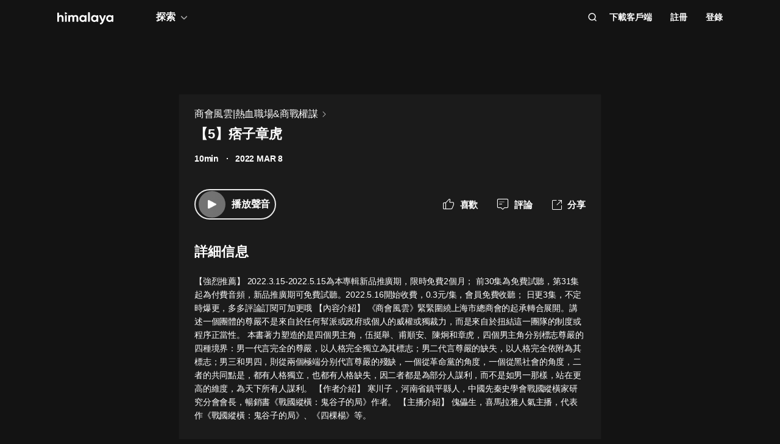

--- FILE ---
content_type: text/html; charset=utf-8
request_url: https://www.himalaya.com/episode/5-166766072
body_size: 22755
content:
<!DOCTYPE html><html lang="zh"><head><meta charSet="utf-8"/><meta content="webkit" name="renderer"/><meta http-equiv="x-dns-prefetch-control" content="on"/><meta http-equiv="X-UA-Compatible" content="IE=Edge,chrome=1"/><link rel="dns-prefetch" href="//s1.himalaya.com"/><link rel="dns-prefetch" href="//cdn.himalaya.com"/><link rel="dns-prefetch" href="//api.himalaya.com"/><link rel="dns-prefetch" href="//apisg.himalaya.com"/><meta name="viewport" content="width=device-width"/><meta name="google-site-verification" content="hGFuuGBh6ZfjR_q1Gsa7qmEvuIbLPpC0otRI7jztoM4"/><script>
  var vh = window.innerHeight * 0.01;
  document.documentElement.style.setProperty('--vh', vh + 'px');
</script><script>!function(){var analytics=window.analytics=window.analytics||[];if(!analytics.initialize)if(analytics.invoked)window.console&&console.error&&console.error("Segment snippet included twice.");else{analytics.invoked=!0;analytics.methods=["trackSubmit","trackClick","trackLink","trackForm","pageview","identify","reset","group","track","ready","alias","debug","page","once","off","on","addSourceMiddleware","addIntegrationMiddleware","setAnonymousId","addDestinationMiddleware"];analytics.factory=function(e){return function(){var t=Array.prototype.slice.call(arguments);t.unshift(e);analytics.push(t);return analytics}};for(var e=0;e<analytics.methods.length;e++){var key=analytics.methods[e];analytics[key]=analytics.factory(key)}
analytics.load=function(key,e){var t=document.createElement("script");t.type="text/javascript";t.async=!0;t.src="https://cdn.segment.com/analytics.js/v1/" + key + "/analytics.min.js";var n=document.getElementsByTagName("script")[0];n.parentNode.insertBefore(t,n);analytics._loadOptions=e};analytics._writeKey="QBvpT8UXPJk5NU20aYUEDunBSMQJlaIe";analytics.SNIPPET_VERSION="4.13.2";
analytics.load("QBvpT8UXPJk5NU20aYUEDunBSMQJlaIe");
}}();</script><script async="" src="https://www.googletagmanager.com/gtag/js?id=UA-119165824-3"></script><script>
  window.dataLayer = window.dataLayer || [];
  function gtag(){dataLayer.push(arguments);}
  gtag('js', new Date());

  gtag('config', 'UA-119165824-3');</script><script>window.fbAsyncInit = function()
{window.FB.init({
  appId: '380898640180831',
  autoLogAppEvents: true,
  xfbml: true,
  version: 'v12.0'
})}</script><script async="" defer="" crossorigin="anonymous" src="https://connect.facebook.net/en_US/sdk.js"></script><script defer="" src="https://res.wx.qq.com/connect/zh_CN/htmledition/js/wxLogin.js"></script><title>【5】痞子章虎 -【有聲書】商會風雲|熱血職場&amp;商戰權謀 | Himalaya有聲</title><meta property="fb:app_id" content="797171033818211"/><meta property="og:url" content="https://www.himalaya.com/episode/5-166766072"/><meta property="og:title" content="【5】痞子章虎 -【有聲書】商會風雲|熱血職場&amp;商戰權謀 | Himalaya有聲"/><meta property="og:description" content="【5】痞子章虎 免費收聽。有聲書商會風雲|熱血職場&amp;商戰權謀全集免費收聽。【強烈推薦】 2022.3.15-2022.5.15為本專輯新品推廣期，限時免費2個月； 前30集為免費試聽，第31集起為付費音頻，新品推廣期可免費試聽。2022.5.16開始收費，0.3元/集..."/><meta property="og:image" content="http://imagev2.xmcdn.com/storages/fec0-audiofreehighqps/F2/26/GKwRIMAF9LgnABAAAAEhyLDG.jpg!op_type=3&amp;columns=640&amp;rows=640"/><meta property="og:image:width" content="290"/><meta property="og:image:height" content="290"/><meta property="og:type" content="music.song"/><meta name="twitter:title" content="【5】痞子章虎 -【有聲書】商會風雲|熱血職場&amp;商戰權謀 | Himalaya有聲"/><meta name="twitter:description" content="【5】痞子章虎 免費收聽。有聲書商會風雲|熱血職場&amp;商戰權謀全集免費收聽。【強烈推薦】 2022.3.15-2022.5.15為本專輯新品推廣期，限時免費2個月； 前30集為免費試聽，第31集起為付費音頻，新品推廣期可免費試聽。2022.5.16開始收費，0.3元/集..."/><meta name="twitter:image" content="http://imagev2.xmcdn.com/storages/fec0-audiofreehighqps/F2/26/GKwRIMAF9LgnABAAAAEhyLDG.jpg!op_type=3&amp;columns=640&amp;rows=640"/><meta name="description" content="【5】痞子章虎 免費收聽。有聲書商會風雲|熱血職場&amp;商戰權謀全集免費收聽。【強烈推薦】 2022.3.15-2022.5.15為本專輯新品推廣期，限時免費2個月； 前30集為免費試聽，第31集起為付費音頻，新品推廣期可免費試聽。2022.5.16開始收費，0.3元/集..."/><meta name="keywords" content="商會風雲|熱血職場&amp;商戰權謀,有聲書,有聲小說,聽書,有聲讀物,免費收聽,himalaya,喜馬拉雅國際版"/><link rel="search" type="application/opensearchdescription+xml" href="/openSearch.xml" title="himalaya"/><link rel="canonical" href="https://www.himalaya.com/episode/5-166766072"/><script type="application/ld+json">{"@context":"https://schema.org","@graph":[{"@type":"WebSite","@id":"https://www.himalaya.com/tw#website","url":"https://www.himalaya.com/tw","name":"Himalaya有聲","description":"Himalaya作為優質有聲平台，提供使用者100,000+全球暢銷有聲書、有聲小說、世界名校英文課、業界專家課程等內容，讓你的生活更豐富。","inLanguage":"zh","publisher":{"@id":"https://www.himalaya.com/tw#organization"}},{"@type":"Organization","@id":"https://www.himalaya.com/tw#organization","name":"Himalaya有聲","url":"https://www.himalaya.com/tw","logo":"https://cdn.himalaya.com/5d687b70ccd34c1993e8300d815420e4.png?auth_key=4102416000-1234-0-40b6a1efa69496be639ce4668226e685","sameAs":["https://www.facebook.com/himalayalearning","https://twitter.com/himalaya_app"]}]}</script><meta name="next-head-count" content="34"/><link rel="preload" href="https://s1.himalaya.com/hmly-static/hmly-next-static/2.53.4/yx_public/_next/static/css/0984324805d135196975.css" as="style"/><link rel="stylesheet" href="https://s1.himalaya.com/hmly-static/hmly-next-static/2.53.4/yx_public/_next/static/css/0984324805d135196975.css" data-n-g=""/><link rel="preload" href="https://s1.himalaya.com/hmly-static/hmly-next-static/2.53.4/yx_public/_next/static/css/86e687fd3ffe02dec053.css" as="style"/><link rel="stylesheet" href="https://s1.himalaya.com/hmly-static/hmly-next-static/2.53.4/yx_public/_next/static/css/86e687fd3ffe02dec053.css" data-n-p=""/><link rel="preload" href="https://s1.himalaya.com/hmly-static/hmly-next-static/2.53.4/yx_public/_next/static/css/b4a6a3c35de2313260c7.css" as="style"/><link rel="stylesheet" href="https://s1.himalaya.com/hmly-static/hmly-next-static/2.53.4/yx_public/_next/static/css/b4a6a3c35de2313260c7.css" data-n-p=""/><noscript data-n-css=""></noscript><link rel="preload" href="https://s1.himalaya.com/hmly-static/hmly-next-static/2.53.4/yx_public/_next/static/chunks/main-cc15fd147b7fbea7cfe5.js" as="script"/><link rel="preload" href="https://s1.himalaya.com/hmly-static/hmly-next-static/2.53.4/yx_public/_next/static/chunks/webpack-4baece80eb702b4d69f3.js" as="script"/><link rel="preload" href="https://s1.himalaya.com/hmly-static/hmly-next-static/2.53.4/yx_public/_next/static/chunks/framework.0389e7e7bd92e015fd9c.js" as="script"/><link rel="preload" href="https://s1.himalaya.com/hmly-static/hmly-next-static/2.53.4/yx_public/_next/static/chunks/e82996df.9b450105b82cdf7e2ea2.js" as="script"/><link rel="preload" href="https://s1.himalaya.com/hmly-static/hmly-next-static/2.53.4/yx_public/_next/static/chunks/md5.73ad5b6a33fb5aedbfbf.js" as="script"/><link rel="preload" href="https://s1.himalaya.com/hmly-static/hmly-next-static/2.53.4/yx_public/_next/static/chunks/commons.d8fd0f4e9702fe60611c.js" as="script"/><link rel="preload" href="https://s1.himalaya.com/hmly-static/hmly-next-static/2.53.4/yx_public/_next/static/chunks/pages/_app-030fbc984fb582d9d925.js" as="script"/><link rel="preload" href="https://s1.himalaya.com/hmly-static/hmly-next-static/2.53.4/yx_public/_next/static/chunks/67800420a5138fcf739e8d69e50d1e57f892a4f0.d912e1fe289e3d02c867.js" as="script"/><link rel="preload" href="https://s1.himalaya.com/hmly-static/hmly-next-static/2.53.4/yx_public/_next/static/chunks/9ff72a95d82c32a7a659bb78fb6aab83bfa1f3e5.a0642c2d82d9c82d3d91.js" as="script"/><link rel="preload" href="https://s1.himalaya.com/hmly-static/hmly-next-static/2.53.4/yx_public/_next/static/chunks/eee9b9f5ddb4726bd49f5cecf04658f54f8abf94.b6897a826315ba16f098.js" as="script"/><link rel="preload" href="https://s1.himalaya.com/hmly-static/hmly-next-static/2.53.4/yx_public/_next/static/chunks/eee9b9f5ddb4726bd49f5cecf04658f54f8abf94_CSS.dd32408e2471bd10af40.js" as="script"/><link rel="preload" href="https://s1.himalaya.com/hmly-static/hmly-next-static/2.53.4/yx_public/_next/static/chunks/pages/episode/%5BepisodeName%5D-be2758766ebbf99a18f5.js" as="script"/></head><body><div id="__next"><script>
!(function(c,b,d,a){c[a]||(c[a]={});c[a].config={pid:"d26nqmnh5l@62d3d3a1af9336f",appType:"web",imgUrl:"https://retcode-us-west-1.arms.aliyuncs.com/r.png?",
sendResource:true,enableLinkTrace:true,behavior:true,useFmp:true,environment:'prod',release:"2.53.4",urlHelper: function name(page) {
const pageName = window.location.pathname;const reg = /\/([a-z\-_]+)/g;const matchArray = reg.exec(pageName);return matchArray[0] ? matchArray[0] +  '/**' : page;
},};with(b)with(body)with(insertBefore(createElement("script"),firstChild))setAttribute("crossorigin","",src=d)
})(window,document,"https://retcode.alicdn.com/retcode/bl.js","__bl");</script><div class="header-box"><div class="View_anchor__3grsi"></div><div class="View_headerContainer__2NSNb View_notTransparent__1Olon"><header class="View_header__3cC2o"><div class="View_logoContainer__2J2mr"><a class="View_href__1JI3o" aria-label="visit himalaya" title="himalaya" href="/tw"><div class="cat-iconsvg View_logo__2ykDD"><svg width="92" height="20" viewBox="0 0 92 20" fill="none" xmlns="http://www.w3.org/2000/svg"><path fill-rule="evenodd" clip-rule="evenodd" d="M52.7255 0H51.2202C50.8534 0 50.556 0.291062 50.556 0.650017V15.0441C50.556 15.4032 50.8534 15.6942 51.2202 15.6942H52.7255C53.0922 15.6942 53.3896 15.4032 53.3896 15.0441V0.650017C53.3896 0.291062 53.0922 0 52.7255 0ZM10.2575 9.09392V15.0441C10.2575 15.4031 9.96014 15.6942 9.59332 15.6942H8.08815C7.72133 15.6942 7.42396 15.4031 7.42396 15.0441V9.43802C7.42396 7.97619 6.52365 7.2237 5.24938 7.2237C3.86568 7.2237 2.83355 8.01933 2.83355 9.88954V15.0441C2.83355 15.4031 2.53618 15.6942 2.16936 15.6942H0.664191C0.297373 15.6942 0 15.4031 0 15.0441V1.29504C0 0.936011 0.297373 0.644949 0.664191 0.644949H2.16936C2.53618 0.644949 2.83355 0.936011 2.83355 1.29504V6.14864C3.49252 5.18116 4.63449 4.64367 6.10642 4.64367C8.4345 4.64367 10.2575 6.23461 10.2575 9.09392ZM13.3362 4.945H14.8415C15.2083 4.945 15.5056 5.23607 15.5056 5.5951V15.0442C15.5056 15.4031 15.2083 15.6942 14.8415 15.6942H13.3362C12.9694 15.6942 12.6721 15.4031 12.6721 15.0442V5.5951C12.6721 5.23607 12.9694 4.945 13.3362 4.945ZM34.3944 15.0441V9.07278C34.3944 6.38525 32.7474 4.64367 30.2434 4.64367C28.7494 4.64367 27.6515 5.2243 26.9705 6.19186C26.3556 5.20269 25.3451 4.64367 23.9834 4.64367C22.5777 4.64367 21.545 5.18116 20.9301 6.08436V5.59512C20.9301 5.23601 20.6329 4.94503 20.266 4.94503H18.7608C18.394 4.94503 18.0966 5.23601 18.0966 5.59512V15.0441C18.0966 15.4031 18.394 15.6942 18.7608 15.6942H20.266C20.6329 15.6942 20.9301 15.4031 20.9301 15.0441V9.65302C20.9301 8.04047 21.7868 7.2237 22.9949 7.2237C24.181 7.2237 24.84 7.99772 24.84 9.26616V15.0441C24.84 15.4031 25.1374 15.6942 25.5042 15.6942H27.0089C27.3758 15.6942 27.6731 15.4031 27.6731 15.0441V9.65302C27.6731 8.04047 28.464 7.2237 29.7162 7.2237C30.9023 7.2237 31.5609 7.99772 31.5609 9.26616V15.0441C31.5609 15.4031 31.8583 15.6942 32.2251 15.6942H33.7303C34.0971 15.6942 34.3944 15.4031 34.3944 15.0441ZM45.1549 10.3196C45.1549 8.51365 43.8589 7.28796 42.1017 7.28796C40.3664 7.28796 39.0704 8.51365 39.0704 10.3196C39.0704 12.1255 40.3664 13.3508 42.1017 13.3508C43.8589 13.3508 45.1549 12.1255 45.1549 10.3196ZM47.9884 5.5951V15.0442C47.9884 15.4031 47.691 15.6942 47.3242 15.6942H45.8191C45.4522 15.6942 45.1549 15.4031 45.1549 15.0442V14.4257C44.364 15.3933 43.1779 15.9951 41.5746 15.9951C38.6532 15.9951 36.2369 13.523 36.2369 10.3196C36.2369 7.11618 38.6532 4.64365 41.5746 4.64365C43.1779 4.64365 44.364 5.24597 45.1549 6.21345V5.5951C45.1549 5.23607 45.4522 4.945 45.8191 4.945H47.3242C47.691 4.945 47.9884 5.23607 47.9884 5.5951ZM64.3273 10.3196C64.3273 8.51365 63.0314 7.28796 61.2741 7.28796C59.5389 7.28796 58.2429 8.51365 58.2429 10.3196C58.2429 12.1255 59.5389 13.3508 61.2741 13.3508C63.0314 13.3508 64.3273 12.1255 64.3273 10.3196ZM67.1609 5.5951V15.0442C67.1609 15.4031 66.8635 15.6942 66.4967 15.6942H64.9915C64.6247 15.6942 64.3273 15.4031 64.3273 15.0442V14.4257C63.5364 15.3933 62.3503 15.9951 60.747 15.9951C57.8257 15.9951 55.4094 13.523 55.4094 10.3196C55.4094 7.11618 57.8257 4.64365 60.747 4.64365C62.3503 4.64365 63.5364 5.24597 64.3273 6.21345V5.5951C64.3273 5.23607 64.6247 4.945 64.9915 4.945H66.4967C66.8635 4.945 67.1609 5.23607 67.1609 5.5951ZM79.5959 5.81748C79.7536 5.39346 79.4327 4.945 78.9718 4.945H77.3692C77.0827 4.945 76.8285 5.12487 76.7386 5.3911L74.4508 12.1683L71.7599 5.36054C71.6609 5.1101 71.4148 4.945 71.1404 4.945H69.5009C69.0253 4.945 68.7039 5.41994 68.8894 5.84868L73.0014 15.3502C72.5473 16.5911 71.8976 17.2417 70.7293 17.3844C70.3881 17.4261 70.1237 17.6948 70.1237 18.0313V19.3464C70.1237 19.7154 70.4395 20.0147 70.8162 19.9994C73.2261 19.9013 74.8776 18.5266 75.9227 15.6942L79.5959 5.81748ZM89.1665 10.3196C89.1665 8.51365 87.8705 7.28796 86.1132 7.28796C84.378 7.28796 83.0821 8.51365 83.0821 10.3196C83.0821 12.1255 84.378 13.3508 86.1132 13.3508C87.8705 13.3508 89.1665 12.1255 89.1665 10.3196ZM92 5.5951V15.0442C92 15.4031 91.7026 15.6942 91.3358 15.6942H89.8306C89.4638 15.6942 89.1665 15.4031 89.1665 15.0442V14.4257C88.3756 15.3933 87.1895 15.9951 85.5862 15.9951C82.6648 15.9951 80.2485 13.523 80.2485 10.3196C80.2485 7.11618 82.6648 4.64365 85.5862 4.64365C87.1895 4.64365 88.3756 5.24597 89.1665 6.21345V5.5951C89.1665 5.23607 89.4638 4.945 89.8306 4.945H91.3358C91.7026 4.945 92 5.23607 92 5.5951ZM12.4066 3.15632V0.629178C12.4066 0.167046 12.9035 -0.133602 13.3259 0.0730641L15.9078 1.33664C16.376 1.56578 16.376 2.21972 15.9078 2.44879L13.3259 3.71244C12.9035 3.9191 12.4066 3.61853 12.4066 3.15632Z" fill="white"></path></svg></div></a></div><div class="View_nav__5_OUS"><div class="View_navItem__1EWzp View_explore__Cvrcw"><div class="explore_explore__3NRiO"><p class="explore_text__1S1ar">探索</p><div class="explore_explorePopUp__1vI-r explore_fadeOut__2muHW"><div class="hmly-flex-c hmly-w100"><div class="cat-loading cat-loading-circle" style="width:30px;height:30px;border-color:#fff;border-width:2px;border-bottom-color:transparent"></div></div></div></div></div><div class="View_navRight__2l12d"><i class="cat-icon cat-icon-search View_searchIcon__3rXVY"></i><a class="View_navItem__1EWzp View_cursor__27upX" href="/download">下載客戶端</a><div class="View_navItem__1EWzp View_avatar__8KZ-M"><div class="View_hmlyAvatar__3HDxw"><ul class="View_user__3l3AB"><li class="View_item__ne91Q View_register__3k0XF"><a class="View_link1__1PTwL">註冊</a></li><li class="View_item__ne91Q"><a class="View_link1__1PTwL" href="/login">登錄</a></li></ul></div></div></div></div></header></div></div><div class="hmly-dark View_mainPC__3m6XW"><div class="View_episodes__wYdAT"><div class="View_container__Dr0zH"><a class="View_albumLinkW__1l4m5" href="/courses/3704236"><span class="View_albumLink__2qFk8">商會風雲|熱血職場&amp;商戰權謀</span><i class="cat-icon cat-icon-right View_right__m9Kfs"></i></a><p class="View_episodeLink__2e0tG">【5】痞子章虎</p><div class="View_time__mOOOe"><span>10min</span><span class="View_createTime__KbaQu">2022 MAR 8</span></div><div class="View_controlBox__3bxP9"><div class="View_ctrlL__3MEAH"><button class="player-btn_playBtn__1cHt7 View_playBtn__3H0Ze"><div class="player-btn_iconWrapper__D7KcS"><span class="player-btn_iconPlay__2J14D"></span></div></button><span class="View_playEpisode__29ant">播放聲音</span></div><div class="View_ctrlR__2V5eR"><div class="View_ctrlItem__3uy6r"><i class="cat-icon cat-icon-like View_itemIcon__1tWpr"></i><span class="View_itemText__3ncWn">喜歡</span></div><div class="View_ctrlItem__3uy6r"><i class="cat-icon cat-icon-comment View_itemIcon__1tWpr"></i><span class="View_itemText__3ncWn">評論</span></div><div class="View_ctrlItem__3uy6r"><i class="cat-icon cat-icon-share View_itemIcon__1tWpr View_shareIcon__dGHPW"></i><span class="View_itemText__3ncWn">分享</span></div></div></div><h4 class="View_dTitle__3sw0L">詳細信息</h4><div class="View_dContent__1McuZ">【強烈推薦】 2022.3.15-2022.5.15為本專輯新品推廣期，限時免費2個月； 前30集為免費試聽，第31集起為付費音頻，新品推廣期可免費試聽。2022.5.16開始收費，0.3元/集，會員免費收聽； 日更3集，不定時爆更，多多評論訂閱可加更哦 【內容介紹】 《商會風雲》緊緊圍繞上海市總商會的起承轉合展開。講述一個團體的尊嚴不是來自於任何幫派或政府或個人的威權或獨裁力，而是來自於扭結這一團隊的制度或程序正當性。 本書著力塑造的是四個男主角，伍挺舉、甫順安、陳炯和章虎，四個男主角分别標志尊嚴的四種境界：男一代言完全的尊嚴，以人格完全獨立為其標志；男二代言尊嚴的缺失，以人格完全依附為其標志；男三和男四，則從兩個極端分别代言尊嚴的殘缺，一個從革命黨的角度，一個從黑社會的角度，二者的共同點是，都有人格獨立，也都有人格缺失，因二者都是為部分人謀利，而不是如男一那樣，站在更高的維度，為天下所有人謀利。 【作者介紹】 寒川子，河南省鎮平縣人，中國先秦史學會戰國縱橫家研究分會會長，暢銷書《戰國縱橫：鬼谷子的局》作者。 【主播介紹】 傀儡生，喜馬拉雅人氣主播，代表作《戰國縱橫：鬼谷子的局》、《四棵楊》等。</div><div><h4 class="View_seeMore__2jt2U">查看更多</h4><div><a class="View_item__3jtJY" href="/episode/1-166766068"><p class="View_title__3hIcn" title="【1】刺殺丁大人">【1】刺殺丁大人</p><span class="View_duration__3dr8Y">9min</span></a><a class="View_item__3jtJY" href="/episode/2-166766069"><p class="View_title__3hIcn" title="【2】傷得很“重”">【2】傷得很“重”</p><span class="View_duration__3dr8Y">10min</span></a><a class="View_item__3jtJY" href="/episode/3-166766070"><p class="View_title__3hIcn" title="【3】后起之秀">【3】后起之秀</p><span class="View_duration__3dr8Y">10min</span></a><a class="View_item__3jtJY" href="/episode/4-166766071"><p class="View_title__3hIcn" title="【4】找個臺階下">【4】找個臺階下</p><span class="View_duration__3dr8Y">9min</span></a><a class="View_item__3jtJY" href="/episode/5-166766072"><p class="View_title__3hIcn" title="【5】痞子章虎">【5】痞子章虎</p><span class="View_duration__3dr8Y">10min</span></a><a class="View_item__3jtJY" href="/episode/6-166766073"><p class="View_title__3hIcn" title="【6】纏足">【6】纏足</p><span class="View_duration__3dr8Y">10min</span></a><a class="View_item__3jtJY" href="/episode/7-166766074"><p class="View_title__3hIcn" title="【7】拋紅包">【7】拋紅包</p><span class="View_duration__3dr8Y">10min</span></a><a class="View_item__3jtJY" href="/episode/8-166766075"><p class="View_title__3hIcn" title="【8】馬老夫人">【8】馬老夫人</p><span class="View_duration__3dr8Y">11min</span></a></div></div></div></div></div><footer class="View_hmlyFooter__3S-el"><div class="View_container__2xRsY"><div class="View_top__3i320"><div class="View_left__2qZKf"><a class="View_logo__2CNVC" aria-label="visit himalaya" href="/"><div class="cat-iconsvg View_logo__2CNVC"><svg width="92" height="20" viewBox="0 0 92 20" fill="none" xmlns="http://www.w3.org/2000/svg"><path fill-rule="evenodd" clip-rule="evenodd" d="M52.7255 0H51.2202C50.8534 0 50.556 0.291062 50.556 0.650017V15.0441C50.556 15.4032 50.8534 15.6942 51.2202 15.6942H52.7255C53.0922 15.6942 53.3896 15.4032 53.3896 15.0441V0.650017C53.3896 0.291062 53.0922 0 52.7255 0ZM10.2575 9.09392V15.0441C10.2575 15.4031 9.96014 15.6942 9.59332 15.6942H8.08815C7.72133 15.6942 7.42396 15.4031 7.42396 15.0441V9.43802C7.42396 7.97619 6.52365 7.2237 5.24938 7.2237C3.86568 7.2237 2.83355 8.01933 2.83355 9.88954V15.0441C2.83355 15.4031 2.53618 15.6942 2.16936 15.6942H0.664191C0.297373 15.6942 0 15.4031 0 15.0441V1.29504C0 0.936011 0.297373 0.644949 0.664191 0.644949H2.16936C2.53618 0.644949 2.83355 0.936011 2.83355 1.29504V6.14864C3.49252 5.18116 4.63449 4.64367 6.10642 4.64367C8.4345 4.64367 10.2575 6.23461 10.2575 9.09392ZM13.3362 4.945H14.8415C15.2083 4.945 15.5056 5.23607 15.5056 5.5951V15.0442C15.5056 15.4031 15.2083 15.6942 14.8415 15.6942H13.3362C12.9694 15.6942 12.6721 15.4031 12.6721 15.0442V5.5951C12.6721 5.23607 12.9694 4.945 13.3362 4.945ZM34.3944 15.0441V9.07278C34.3944 6.38525 32.7474 4.64367 30.2434 4.64367C28.7494 4.64367 27.6515 5.2243 26.9705 6.19186C26.3556 5.20269 25.3451 4.64367 23.9834 4.64367C22.5777 4.64367 21.545 5.18116 20.9301 6.08436V5.59512C20.9301 5.23601 20.6329 4.94503 20.266 4.94503H18.7608C18.394 4.94503 18.0966 5.23601 18.0966 5.59512V15.0441C18.0966 15.4031 18.394 15.6942 18.7608 15.6942H20.266C20.6329 15.6942 20.9301 15.4031 20.9301 15.0441V9.65302C20.9301 8.04047 21.7868 7.2237 22.9949 7.2237C24.181 7.2237 24.84 7.99772 24.84 9.26616V15.0441C24.84 15.4031 25.1374 15.6942 25.5042 15.6942H27.0089C27.3758 15.6942 27.6731 15.4031 27.6731 15.0441V9.65302C27.6731 8.04047 28.464 7.2237 29.7162 7.2237C30.9023 7.2237 31.5609 7.99772 31.5609 9.26616V15.0441C31.5609 15.4031 31.8583 15.6942 32.2251 15.6942H33.7303C34.0971 15.6942 34.3944 15.4031 34.3944 15.0441ZM45.1549 10.3196C45.1549 8.51365 43.8589 7.28796 42.1017 7.28796C40.3664 7.28796 39.0704 8.51365 39.0704 10.3196C39.0704 12.1255 40.3664 13.3508 42.1017 13.3508C43.8589 13.3508 45.1549 12.1255 45.1549 10.3196ZM47.9884 5.5951V15.0442C47.9884 15.4031 47.691 15.6942 47.3242 15.6942H45.8191C45.4522 15.6942 45.1549 15.4031 45.1549 15.0442V14.4257C44.364 15.3933 43.1779 15.9951 41.5746 15.9951C38.6532 15.9951 36.2369 13.523 36.2369 10.3196C36.2369 7.11618 38.6532 4.64365 41.5746 4.64365C43.1779 4.64365 44.364 5.24597 45.1549 6.21345V5.5951C45.1549 5.23607 45.4522 4.945 45.8191 4.945H47.3242C47.691 4.945 47.9884 5.23607 47.9884 5.5951ZM64.3273 10.3196C64.3273 8.51365 63.0314 7.28796 61.2741 7.28796C59.5389 7.28796 58.2429 8.51365 58.2429 10.3196C58.2429 12.1255 59.5389 13.3508 61.2741 13.3508C63.0314 13.3508 64.3273 12.1255 64.3273 10.3196ZM67.1609 5.5951V15.0442C67.1609 15.4031 66.8635 15.6942 66.4967 15.6942H64.9915C64.6247 15.6942 64.3273 15.4031 64.3273 15.0442V14.4257C63.5364 15.3933 62.3503 15.9951 60.747 15.9951C57.8257 15.9951 55.4094 13.523 55.4094 10.3196C55.4094 7.11618 57.8257 4.64365 60.747 4.64365C62.3503 4.64365 63.5364 5.24597 64.3273 6.21345V5.5951C64.3273 5.23607 64.6247 4.945 64.9915 4.945H66.4967C66.8635 4.945 67.1609 5.23607 67.1609 5.5951ZM79.5959 5.81748C79.7536 5.39346 79.4327 4.945 78.9718 4.945H77.3692C77.0827 4.945 76.8285 5.12487 76.7386 5.3911L74.4508 12.1683L71.7599 5.36054C71.6609 5.1101 71.4148 4.945 71.1404 4.945H69.5009C69.0253 4.945 68.7039 5.41994 68.8894 5.84868L73.0014 15.3502C72.5473 16.5911 71.8976 17.2417 70.7293 17.3844C70.3881 17.4261 70.1237 17.6948 70.1237 18.0313V19.3464C70.1237 19.7154 70.4395 20.0147 70.8162 19.9994C73.2261 19.9013 74.8776 18.5266 75.9227 15.6942L79.5959 5.81748ZM89.1665 10.3196C89.1665 8.51365 87.8705 7.28796 86.1132 7.28796C84.378 7.28796 83.0821 8.51365 83.0821 10.3196C83.0821 12.1255 84.378 13.3508 86.1132 13.3508C87.8705 13.3508 89.1665 12.1255 89.1665 10.3196ZM92 5.5951V15.0442C92 15.4031 91.7026 15.6942 91.3358 15.6942H89.8306C89.4638 15.6942 89.1665 15.4031 89.1665 15.0442V14.4257C88.3756 15.3933 87.1895 15.9951 85.5862 15.9951C82.6648 15.9951 80.2485 13.523 80.2485 10.3196C80.2485 7.11618 82.6648 4.64365 85.5862 4.64365C87.1895 4.64365 88.3756 5.24597 89.1665 6.21345V5.5951C89.1665 5.23607 89.4638 4.945 89.8306 4.945H91.3358C91.7026 4.945 92 5.23607 92 5.5951ZM12.4066 3.15632V0.629178C12.4066 0.167046 12.9035 -0.133602 13.3259 0.0730641L15.9078 1.33664C16.376 1.56578 16.376 2.21972 15.9078 2.44879L13.3259 3.71244C12.9035 3.9191 12.4066 3.61853 12.4066 3.15632Z" fill="white"></path></svg></div></a><div class="View_langContainer__v6Vjh"><div class="lang_countrySelect__1aRqP"><div><div class="country-drop_selectInfo__2b37v">選擇您的地區</div><div class="country-drop_countryName__2VIUv">United States</div></div></div></div><a class="social_link__2_frQ" href="https://www.facebook.com/himalayalearning" target="_blank" rel="noreferrer"><div class="cat-lazy cat-lazy-img social_logo__36dCD"><div class="cat-lazy-img-container pdr_1"><div class="cat-lazy-img-box" style="background-color:#282828"><img src="[data-uri]" alt="facebook" class="rectangle"/></div></div></div></a><a class="social_link__2_frQ" href="https://twitter.com/himalaya_app" target="_blank" rel="noreferrer"><div class="cat-lazy cat-lazy-img social_logo__36dCD"><div class="cat-lazy-img-container pdr_1"><div class="cat-lazy-img-box" style="background-color:#282828"><img src="[data-uri]" alt="twitter" class="rectangle"/></div></div></div></a></div><div><div class="website_webSiteLink__1DcFC"><div class="website_company__1bCoW"><span class="website_companyTitle__2lvjE">公司信息</span><div class="website_link___GLT6"><a href="/about">關於我們</a></div><div class="website_link___GLT6"></div><div class="website_link___GLT6"></div><div class="website_link___GLT6"><a class="contact-us" href="mailto:support@himalaya.com" title="聯繫我們" target="_blank" rel="noreferrer">聯繫我們</a></div></div><div class="website_communities__El4n9"><span class="website_communitiesTitle__1EHqm">社區</span><div class="website_link___GLT6"><a href="https://medium.com/@himalaya" target="_blank" rel="noreferrer">媒體</a></div><div class="website_link___GLT6"><a target="_blank" rel="noreferrer" href="/redeem">兌換權益</a></div></div></div><div class="download_downloadApp__WGIYY" id="download"><p class="download_title__1ZYqe">下載客戶端</p><div class="download-icon"><div class="download_androidBox__22txT"><a class="View_android__316IO" target="_blank" href=""><div class="cat-lazy cat-lazy-img fit"><div class="cat-lazy-img-container" style="padding-bottom:32.59%"><div class="cat-lazy-img-box" style="background-color:#282828"><img src="[data-uri]" alt="google play" class="rectangle"/></div></div></div></a></div><div class="download_appleBox__2H322"><a class="View_apple__3XEyu" target="_blank" href=""><div class="cat-lazy cat-lazy-img fit"><div class="cat-lazy-img-container" style="padding-bottom:32.59%"><div class="cat-lazy-img-box" style="background-color:#282828"><img src="[data-uri]" alt="app store" class="rectangle"/></div></div></div></a></div></div></div></div></div><div class="View_bottom__31bxO"><p>© 2026 Himalaya Media, Inc. 保留所有權利。</p><div><a class="basic_link__234b8" href="/privacy">隱私政策</a><a class="basic_link__234b8" href="/term">使用條款</a><a class="basic_link__234b8" href="/faq">常見問題回答</a></div></div></div></footer></div><script id="__NEXT_DATA__" type="application/json">{"props":{"pageProps":{"episodeInfo":{"userSource":2,"downloadSize":2461197,"downloadUrl":"https://cdn.himalaya.com/49a8426c5f124ca786ecc2959496472f.m4a?auth_key=4102416000-1234-0-4a180a5ddba4ffd88c3e270c54935a2c","playUrl32":"https://cdn.himalaya.com/49a8426c5f124ca786ecc2959496472f.m4a?auth_key=4102416000-1234-0-4a180a5ddba4ffd88c3e270c54935a2c","isAuthorized":true,"activityId":0,"richIntro":"【強烈推薦】 2022.3.15-2022.5.15為本專輯新品推廣期，限時免費2個月； 前30集為免費試聽，第31集起為付費音頻，新品推廣期可免費試聽。2022.5.16開始收費，0.3元/集，會員免費收聽； 日更3集，不定時爆更，多多評論訂閱可加更哦 【內容介紹】 《商會風雲》緊緊圍繞上海市總商會的起承轉合展開。講述一個團體的尊嚴不是來自於任何幫派或政府或個人的威權或獨裁力，而是來自於扭結這一團隊的制度或程序正當性。 本書著力塑造的是四個男主角，伍挺舉、甫順安、陳炯和章虎，四個男主角分别標志尊嚴的四種境界：男一代言完全的尊嚴，以人格完全獨立為其標志；男二代言尊嚴的缺失，以人格完全依附為其標志；男三和男四，則從兩個極端分别代言尊嚴的殘缺，一個從革命黨的角度，一個從黑社會的角度，二者的共同點是，都有人格獨立，也都有人格缺失，因二者都是為部分人謀利，而不是如男一那樣，站在更高的維度，為天下所有人謀利。 【作者介紹】 寒川子，河南省鎮平縣人，中國先秦史學會戰國縱橫家研究分會會長，暢銷書《戰國縱橫：鬼谷子的局》作者。 【主播介紹】 傀儡生，喜馬拉雅人氣主播，代表作《戰國縱橫：鬼谷子的局》、《四棵楊》等。","coverSmall":"http://imagev2.xmcdn.com/storages/fec0-audiofreehighqps/F2/26/GKwRIMAF9LgnABAAAAEhyLDG.jpg!op_type=3\u0026columns=640\u0026rows=640","processState":2,"playUrl64":"https://cdn.himalaya.com/49a8426c5f124ca786ecc2959496472f.m4a?auth_key=4102416000-1234-0-4a180a5ddba4ffd88c3e270c54935a2c","playPathHq":"","playtimes":0,"albumId":3704236,"status":1,"categoryId":169,"coverLarge":"http://imagev2.xmcdn.com/storages/fec0-audiofreehighqps/F2/26/GKwRIMAF9LgnABAAAAEhyLDG.jpg!op_type=3\u0026columns=640\u0026rows=640","isPaid":false,"title":"【5】痞子章虎","createdAt":1646717400000,"downloadAacSize":1905998,"id":166766072,"trackId":166766072,"uid":5797954,"coverMiddle":"http://imagev2.xmcdn.com/storages/fec0-audiofreehighqps/F2/26/GKwRIMAF9LgnABAAAAEhyLDG.jpg!op_type=3\u0026columns=640\u0026rows=640","isPublic":true,"isDeleted":false,"intro":"【強烈推薦】 2022.3.15-2022.5.15為本專輯新品推廣期，限時免費2個月； 前30集為免費試聽，第31集起為付費音頻，新品推廣期可免費試聽。2022.5.16開始收費，0.3元/集，會員免費收聽； 日更3集，不定時爆更，多多評論訂閱可加更哦 【內容介紹】 《商會風雲》緊緊圍繞上海市總商會的起承轉合展開。講述一個團體的尊嚴不是來自於任何幫派或政府或個人的威權或獨裁力，而是來自於扭結這一團隊的制度或程序正當性。 本書著力塑造的是四個男主角，伍挺舉、甫順安、陳炯和章虎，四個男主角分别標志尊嚴的四種境界：男一代言完全的尊嚴，以人格完全獨立為其標志；男二代言尊嚴的缺失，以人格完全依附為其標志；男三和男四，則從兩個極端分别代言尊嚴的殘缺，一個從革命黨的角度，一個從黑社會的角度，二者的共同點是，都有人格獨立，也都有人格缺失，因二者都是為部分人謀利，而不是如男一那樣，站在更高的維度，為天下所有人謀利。 【作者介紹】 寒川子，河南省鎮平縣人，中國先秦史學會戰國縱橫家研究分會會長，暢銷書《戰國縱橫：鬼谷子的局》作者。 【主播介紹】 傀儡生，喜馬拉雅人氣主播，代表作《戰國縱橫：鬼谷子的局》、《四棵楊》等。","shortIntro":"【強烈推薦】 2022.3.15-2022.5.15為本專輯新品推廣期，限時免費2個月； 前30集為免費試聽，第31集起為付費音頻，新品推廣期可免費試聽。2022.5.16開始收費，0.3元/集，會員","duration":615,"downloadAacUrl":"https://cdn.himalaya.com/49a8426c5f124ca786ecc2959496472f.m4a?auth_key=4102416000-1234-0-4a180a5ddba4ffd88c3e270c54935a2c","isFree":true,"playPathAacv164":"https://cdn.himalaya.com/49a8426c5f124ca786ecc2959496472f.m4a?auth_key=4102416000-1234-0-4a180a5ddba4ffd88c3e270c54935a2c","playPathAacv224":"https://cdn.himalaya.com/49a8426c5f124ca786ecc2959496472f.m4a?auth_key=4102416000-1234-0-4a180a5ddba4ffd88c3e270c54935a2c","thumbUpCounts":0,"visibleType":0,"comments":0,"shares":0,"likes":0,"explicit":0,"secondCategory":{"id":169,"title":"小說","seoTitle":"Fiction"},"albumTitle":"商會風雲|熱血職場\u0026商戰權謀","albumProduct":{"albumId":10115180000,"retailSaleModes":[{"saleModeType":3,"price":400,"originalPrice":0,"continuousSubscribePrice":400,"continuousSubscribeCurrencyTypeName":"TWD","currencyCode":"TWD","currencySymbol":"NT$","vipItemId":10115080000,"discountDtos":[{"desc":"7天免費試用","discountType":1,"price":0,"discountPeriod":{"periodUnit":0,"numberOfPeriods":7},"isDefault":true,"promotionCode":"cn7","promotionOutCodeNo":"47494426"},{"desc":"7天免費試用","discountType":2,"price":30,"discountPeriod":{"periodUnit":0,"numberOfPeriods":1},"isDefault":true,"promotionCode":"disct30","promotionOutCodeNo":"63822344","discountRate":"0.3"},{"desc":"7天免費試用","discountType":2,"price":30,"discountPeriod":{"periodUnit":0,"numberOfPeriods":1},"isDefault":true,"promotionCode":"summers","promotionOutCodeNo":"29396561","discountRate":"0.143"}],"itemId":"1011509780000","purchaseDescription":"立即開通會員","promotionDescription":"7天免費試用","priorityId":5,"productType":47,"permissionPeriod":{"periodUnit":3,"numberOfPeriods":1},"newCurrencySymbol":"NT$"},{"saleModeType":3,"price":1830,"originalPrice":0,"continuousSubscribePrice":1830,"continuousSubscribeCurrencyTypeName":"TWD","currencyCode":"TWD","currencySymbol":"NT$","vipItemId":10115180000,"discountDtos":[{"desc":"7天免費試用","discountType":1,"price":0,"discountPeriod":{"periodUnit":0,"numberOfPeriods":7},"isDefault":true,"promotionCode":"cnannual7","promotionOutCodeNo":"17497010"}],"itemId":"1011519780000","perMonthPrice":152.5,"purchaseDescription":"立即開通會員","promotionDescription":"7天免費試用","priorityId":6,"productType":47,"permissionPeriod":{"periodUnit":4,"numberOfPeriods":1},"newCurrencySymbol":"NT$"}],"status":0,"permissionPeriodMonth":12,"permissionPeriodMonthDesc":"One Year's Member","isIapAlbum":false,"itemId":"1011519780000","productTypes":[47,42,41,48,45,44,43,46],"vipItemIds":[10010281000,10020281000,10105050000,10105051000,10105060000,10105061000,10105070000,10105071000,10105080000,10105081000,10105150000,10105151000,10105160000,10105161000,10105170000,10105171000,10105180000,10105181000,10110051000,10110150000,10110151000,10110160000,10110170000,10110171000,10115061000,10115080000,10115081000,10115161000,10115180000,10115181000,10120080000,10120151000,10120180000,10125061000,10125081000,10125161000,10125181000,10130080000,10130161000,10130180000,10135081000,10135181000,10140080000,10140180000,10145081000,10145181000,10146180000,10146181000,10150080000,10150081000,10150180000,10155181000,10156180000,10160081000,10160180000,10160181000,10170081000,10170180000,10170181000,10180081000,10180180000,10180181000,10190081000,10190180000,10190181000,10200081000,10200180000,10200181000,10210081000,10210180000,10210181000,10220081000,10220180000,10220181000,10230081000,10230180000,10230181000,10240081000,10240180000,10240181000,10250081000,10250180000,10250181000,10260081000,10260181000,10270181000,10280181000,10290181000,10300181000,10310181000,10320181000,10330181000,10340181000,10350181000,10360181000,10370181000,10380181000,10390181000,10400181000,10410181000,10420181000,10430181000,10440181000,10450181000,10460181000,10470181000,10480181000,10490181000,20010080000,20010081000,20010281000,20020080000,20020081000,20030080000,20030081000,20040080000,20040081000,20150181000,20160180000,20160181000,20170180000,20170181000,20180180000,20180181000,20190180000,20190181000,20200180000,20200181000,20210180000,20210181000,20220180000,20220181000,20230180000,20230181000,20240180000,20240181000,20250180000,20250181000,20260180000,20260181000,20270181000,20280181000,20290181000],"vipCoverUrl":"https://cdn.himalaya.com/aec00d1e0d59499f905234abd5c7add9.jpg?auth_key=4102416000-1234-0-259eab8d9b3043dba0de31cdd0f4e83e","vipTitle":"Himalaya VIP","vipAuthor":"Himalaya VIP"},"albumTagList":[{"id":20,"title":"Audio Book","template":3,"sort":0},{"id":28,"title":"Ximalaya Show","template":3,"sort":0},{"id":29,"title":"Album To Course","template":3,"sort":0},{"id":1240,"title":"小說","template":4,"sort":1}]},"episodeList":[{"userSource":2,"downloadSize":2379277,"downloadUrl":"https://cdn.himalaya.com/8258599c85114741b6c2ab1d9fc944fe.m4a?auth_key=4102416000-1234-0-6a6b2ae8eeb02f48ed0cf2ec1803c840","playUrl32":"https://cdn.himalaya.com/8258599c85114741b6c2ab1d9fc944fe.m4a?auth_key=4102416000-1234-0-6a6b2ae8eeb02f48ed0cf2ec1803c840","isAuthorized":true,"activityId":0,"coverSmall":"http://imagev2.xmcdn.com/storages/fec0-audiofreehighqps/F2/26/GKwRIMAF9LgnABAAAAEhyLDG.jpg!op_type=3\u0026columns=640\u0026rows=640","processState":2,"playUrl64":"https://cdn.himalaya.com/8258599c85114741b6c2ab1d9fc944fe.m4a?auth_key=4102416000-1234-0-6a6b2ae8eeb02f48ed0cf2ec1803c840","playPathHq":"","albumId":3704236,"status":1,"categoryId":169,"coverLarge":"http://imagev2.xmcdn.com/storages/fec0-audiofreehighqps/F2/26/GKwRIMAF9LgnABAAAAEhyLDG.jpg!op_type=3\u0026columns=640\u0026rows=640","isPaid":false,"title":"【1】刺殺丁大人","createdAt":1646717160000,"downloadAacSize":1842479,"id":166766068,"trackId":166766068,"uid":5797954,"coverMiddle":"http://imagev2.xmcdn.com/storages/fec0-audiofreehighqps/F2/26/GKwRIMAF9LgnABAAAAEhyLDG.jpg!op_type=3\u0026columns=640\u0026rows=640","isPublic":true,"isDeleted":false,"intro":"【強烈推薦】 2022.3.15-2022.5.15為本專輯新品推廣期，限時免費2個月； 前30集為免費試聽，第31集起為付費音頻，新品推廣期可免費試聽。2022.5.16開始收費，0.3元/集，會員免費收聽； 日更3集，不定時爆更，多多評論訂閱可加更哦 【內容介紹】 《商會風雲》緊緊圍繞上海市總商會的起承轉合展開。講述一個團體的尊嚴不是來自於任何幫派或政府或個人的威權或獨裁力，而是來自於扭結這一團隊的制度或程序正當性。 本書著力塑造的是四個男主角，伍挺舉、甫順安、陳炯和章虎，四個男主角分别標志尊嚴的四種境界：男一代言完全的尊嚴，以人格完全獨立為其標志；男二代言尊嚴的缺失，以人格完全依附為其標志；男三和男四，則從兩個極端分别代言尊嚴的殘缺，一個從革命黨的角度，一個從黑社會的角度，二者的共同點是，都有人格獨立，也都有人格缺失，因二者都是為部分人謀利，而不是如男一那樣，站在更高的維度，為天下所有人謀利。 【作者介紹】 寒川子，河南省鎮平縣人，中國先秦史學會戰國縱橫家研究分會會長，暢銷書《戰國縱橫：鬼谷子的局》作者。 【主播介紹】 傀儡生，喜馬拉雅人氣主播，代表作《戰國縱橫：鬼谷子的局》、《四棵楊》等。","shortIntro":"【強烈推薦】 2022.3.15-2022.5.15為本專輯新品推廣期，限時免費2個月； 前30集為免費試聽，第31集起為付費音頻，新品推廣期可免費試聽。2022.5.16開始收費，0.3元/集，會員","duration":594,"downloadAacUrl":"https://cdn.himalaya.com/8258599c85114741b6c2ab1d9fc944fe.m4a?auth_key=4102416000-1234-0-6a6b2ae8eeb02f48ed0cf2ec1803c840","isFree":true,"playPathAacv164":"https://cdn.himalaya.com/8258599c85114741b6c2ab1d9fc944fe.m4a?auth_key=4102416000-1234-0-6a6b2ae8eeb02f48ed0cf2ec1803c840","playPathAacv224":"https://cdn.himalaya.com/8258599c85114741b6c2ab1d9fc944fe.m4a?auth_key=4102416000-1234-0-6a6b2ae8eeb02f48ed0cf2ec1803c840","visibleType":0,"explicit":0,"secondCategory":{"id":169,"title":"小說","seoTitle":"Fiction"},"albumTagList":[{"id":20,"title":"Audio Book","template":3,"sort":0},{"id":28,"title":"Ximalaya Show","template":3,"sort":0},{"id":29,"title":"Album To Course","template":3,"sort":0},{"id":1240,"title":"小說","template":4,"sort":1}]},{"userSource":2,"downloadSize":2448449,"downloadUrl":"https://cdn.himalaya.com/679761e4f3224827ab3aa0b3e31c6da2.m4a?auth_key=4102416000-1234-0-920e8186e28565618644691c1980ef6a","playUrl32":"https://cdn.himalaya.com/679761e4f3224827ab3aa0b3e31c6da2.m4a?auth_key=4102416000-1234-0-920e8186e28565618644691c1980ef6a","isAuthorized":true,"activityId":0,"coverSmall":"http://imagev2.xmcdn.com/storages/fec0-audiofreehighqps/F2/26/GKwRIMAF9LgnABAAAAEhyLDG.jpg!op_type=3\u0026columns=640\u0026rows=640","processState":2,"playUrl64":"https://cdn.himalaya.com/679761e4f3224827ab3aa0b3e31c6da2.m4a?auth_key=4102416000-1234-0-920e8186e28565618644691c1980ef6a","playPathHq":"","albumId":3704236,"status":1,"categoryId":169,"coverLarge":"http://imagev2.xmcdn.com/storages/fec0-audiofreehighqps/F2/26/GKwRIMAF9LgnABAAAAEhyLDG.jpg!op_type=3\u0026columns=640\u0026rows=640","isPaid":false,"title":"【2】傷得很“重”","createdAt":1646800920000,"downloadAacSize":1896039,"id":166766069,"trackId":166766069,"uid":5797954,"coverMiddle":"http://imagev2.xmcdn.com/storages/fec0-audiofreehighqps/F2/26/GKwRIMAF9LgnABAAAAEhyLDG.jpg!op_type=3\u0026columns=640\u0026rows=640","isPublic":true,"isDeleted":false,"intro":"【強烈推薦】 2022.3.15-2022.5.15為本專輯新品推廣期，限時免費2個月； 前30集為免費試聽，第31集起為付費音頻，新品推廣期可免費試聽。2022.5.16開始收費，0.3元/集，會員免費收聽； 日更3集，不定時爆更，多多評論訂閱可加更哦 【內容介紹】 《商會風雲》緊緊圍繞上海市總商會的起承轉合展開。講述一個團體的尊嚴不是來自於任何幫派或政府或個人的威權或獨裁力，而是來自於扭結這一團隊的制度或程序正當性。 本書著力塑造的是四個男主角，伍挺舉、甫順安、陳炯和章虎，四個男主角分别標志尊嚴的四種境界：男一代言完全的尊嚴，以人格完全獨立為其標志；男二代言尊嚴的缺失，以人格完全依附為其標志；男三和男四，則從兩個極端分别代言尊嚴的殘缺，一個從革命黨的角度，一個從黑社會的角度，二者的共同點是，都有人格獨立，也都有人格缺失，因二者都是為部分人謀利，而不是如男一那樣，站在更高的維度，為天下所有人謀利。 【作者介紹】 寒川子，河南省鎮平縣人，中國先秦史學會戰國縱橫家研究分會會長，暢銷書《戰國縱橫：鬼谷子的局》作者。 【主播介紹】 傀儡生，喜馬拉雅人氣主播，代表作《戰國縱橫：鬼谷子的局》、《四棵楊》等。","shortIntro":"【強烈推薦】 2022.3.15-2022.5.15為本專輯新品推廣期，限時免費2個月； 前30集為免費試聽，第31集起為付費音頻，新品推廣期可免費試聽。2022.5.16開始收費，0.3元/集，會員","duration":612,"downloadAacUrl":"https://cdn.himalaya.com/679761e4f3224827ab3aa0b3e31c6da2.m4a?auth_key=4102416000-1234-0-920e8186e28565618644691c1980ef6a","isFree":true,"playPathAacv164":"https://cdn.himalaya.com/679761e4f3224827ab3aa0b3e31c6da2.m4a?auth_key=4102416000-1234-0-920e8186e28565618644691c1980ef6a","playPathAacv224":"https://cdn.himalaya.com/679761e4f3224827ab3aa0b3e31c6da2.m4a?auth_key=4102416000-1234-0-920e8186e28565618644691c1980ef6a","visibleType":0,"explicit":0,"secondCategory":{"id":169,"title":"小說","seoTitle":"Fiction"},"albumTagList":[{"id":20,"title":"Audio Book","template":3,"sort":0},{"id":28,"title":"Ximalaya Show","template":3,"sort":0},{"id":29,"title":"Album To Course","template":3,"sort":0},{"id":1240,"title":"小說","template":4,"sort":1}]},{"userSource":2,"downloadSize":2452733,"downloadUrl":"https://cdn.himalaya.com/ee0ce8ef6f264f7fb241b2bded106e6c.m4a?auth_key=4102416000-1234-0-a15e133b433cdf77401f440fa0a06725","playUrl32":"https://cdn.himalaya.com/ee0ce8ef6f264f7fb241b2bded106e6c.m4a?auth_key=4102416000-1234-0-a15e133b433cdf77401f440fa0a06725","isAuthorized":true,"activityId":0,"coverSmall":"http://imagev2.xmcdn.com/storages/fec0-audiofreehighqps/F2/26/GKwRIMAF9LgnABAAAAEhyLDG.jpg!op_type=3\u0026columns=640\u0026rows=640","processState":2,"playUrl64":"https://cdn.himalaya.com/ee0ce8ef6f264f7fb241b2bded106e6c.m4a?auth_key=4102416000-1234-0-a15e133b433cdf77401f440fa0a06725","playPathHq":"","albumId":3704236,"status":1,"categoryId":169,"coverLarge":"http://imagev2.xmcdn.com/storages/fec0-audiofreehighqps/F2/26/GKwRIMAF9LgnABAAAAEhyLDG.jpg!op_type=3\u0026columns=640\u0026rows=640","isPaid":false,"title":"【3】后起之秀","createdAt":1646717280000,"downloadAacSize":1899499,"id":166766070,"trackId":166766070,"uid":5797954,"coverMiddle":"http://imagev2.xmcdn.com/storages/fec0-audiofreehighqps/F2/26/GKwRIMAF9LgnABAAAAEhyLDG.jpg!op_type=3\u0026columns=640\u0026rows=640","isPublic":true,"isDeleted":false,"intro":"【強烈推薦】 2022.3.15-2022.5.15為本專輯新品推廣期，限時免費2個月； 前30集為免費試聽，第31集起為付費音頻，新品推廣期可免費試聽。2022.5.16開始收費，0.3元/集，會員免費收聽； 日更3集，不定時爆更，多多評論訂閱可加更哦 【內容介紹】 《商會風雲》緊緊圍繞上海市總商會的起承轉合展開。講述一個團體的尊嚴不是來自於任何幫派或政府或個人的威權或獨裁力，而是來自於扭結這一團隊的制度或程序正當性。 本書著力塑造的是四個男主角，伍挺舉、甫順安、陳炯和章虎，四個男主角分别標志尊嚴的四種境界：男一代言完全的尊嚴，以人格完全獨立為其標志；男二代言尊嚴的缺失，以人格完全依附為其標志；男三和男四，則從兩個極端分别代言尊嚴的殘缺，一個從革命黨的角度，一個從黑社會的角度，二者的共同點是，都有人格獨立，也都有人格缺失，因二者都是為部分人謀利，而不是如男一那樣，站在更高的維度，為天下所有人謀利。 【作者介紹】 寒川子，河南省鎮平縣人，中國先秦史學會戰國縱橫家研究分會會長，暢銷書《戰國縱橫：鬼谷子的局》作者。 【主播介紹】 傀儡生，喜馬拉雅人氣主播，代表作《戰國縱橫：鬼谷子的局》、《四棵楊》等。","shortIntro":"【強烈推薦】 2022.3.15-2022.5.15為本專輯新品推廣期，限時免費2個月； 前30集為免費試聽，第31集起為付費音頻，新品推廣期可免費試聽。2022.5.16開始收費，0.3元/集，會員","duration":613,"downloadAacUrl":"https://cdn.himalaya.com/ee0ce8ef6f264f7fb241b2bded106e6c.m4a?auth_key=4102416000-1234-0-a15e133b433cdf77401f440fa0a06725","isFree":true,"playPathAacv164":"https://cdn.himalaya.com/ee0ce8ef6f264f7fb241b2bded106e6c.m4a?auth_key=4102416000-1234-0-a15e133b433cdf77401f440fa0a06725","playPathAacv224":"https://cdn.himalaya.com/ee0ce8ef6f264f7fb241b2bded106e6c.m4a?auth_key=4102416000-1234-0-a15e133b433cdf77401f440fa0a06725","visibleType":0,"explicit":0,"secondCategory":{"id":169,"title":"小說","seoTitle":"Fiction"},"albumTagList":[{"id":20,"title":"Audio Book","template":3,"sort":0},{"id":28,"title":"Ximalaya Show","template":3,"sort":0},{"id":29,"title":"Album To Course","template":3,"sort":0},{"id":1240,"title":"小說","template":4,"sort":1}]},{"userSource":2,"downloadSize":2367574,"downloadUrl":"https://cdn.himalaya.com/ea328a1fa257438498e3183d6e70dcd3.m4a?auth_key=4102416000-1234-0-1cf6e8aa724bf0670e037d146854445e","playUrl32":"https://cdn.himalaya.com/ea328a1fa257438498e3183d6e70dcd3.m4a?auth_key=4102416000-1234-0-1cf6e8aa724bf0670e037d146854445e","isAuthorized":true,"activityId":0,"coverSmall":"http://imagev2.xmcdn.com/storages/fec0-audiofreehighqps/F2/26/GKwRIMAF9LgnABAAAAEhyLDG.jpg!op_type=3\u0026columns=640\u0026rows=640","processState":2,"playUrl64":"https://cdn.himalaya.com/ea328a1fa257438498e3183d6e70dcd3.m4a?auth_key=4102416000-1234-0-1cf6e8aa724bf0670e037d146854445e","playPathHq":"","albumId":3704236,"status":1,"categoryId":169,"coverLarge":"http://imagev2.xmcdn.com/storages/fec0-audiofreehighqps/F2/26/GKwRIMAF9LgnABAAAAEhyLDG.jpg!op_type=3\u0026columns=640\u0026rows=640","isPaid":false,"title":"【4】找個臺階下","createdAt":1646717340000,"downloadAacSize":1833454,"id":166766071,"trackId":166766071,"uid":5797954,"coverMiddle":"http://imagev2.xmcdn.com/storages/fec0-audiofreehighqps/F2/26/GKwRIMAF9LgnABAAAAEhyLDG.jpg!op_type=3\u0026columns=640\u0026rows=640","isPublic":true,"isDeleted":false,"intro":"【強烈推薦】 2022.3.15-2022.5.15為本專輯新品推廣期，限時免費2個月； 前30集為免費試聽，第31集起為付費音頻，新品推廣期可免費試聽。2022.5.16開始收費，0.3元/集，會員免費收聽； 日更3集，不定時爆更，多多評論訂閱可加更哦 【內容介紹】 《商會風雲》緊緊圍繞上海市總商會的起承轉合展開。講述一個團體的尊嚴不是來自於任何幫派或政府或個人的威權或獨裁力，而是來自於扭結這一團隊的制度或程序正當性。 本書著力塑造的是四個男主角，伍挺舉、甫順安、陳炯和章虎，四個男主角分别標志尊嚴的四種境界：男一代言完全的尊嚴，以人格完全獨立為其標志；男二代言尊嚴的缺失，以人格完全依附為其標志；男三和男四，則從兩個極端分别代言尊嚴的殘缺，一個從革命黨的角度，一個從黑社會的角度，二者的共同點是，都有人格獨立，也都有人格缺失，因二者都是為部分人謀利，而不是如男一那樣，站在更高的維度，為天下所有人謀利。 【作者介紹】 寒川子，河南省鎮平縣人，中國先秦史學會戰國縱橫家研究分會會長，暢銷書《戰國縱橫：鬼谷子的局》作者。 【主播介紹】 傀儡生，喜馬拉雅人氣主播，代表作《戰國縱橫：鬼谷子的局》、《四棵楊》等。","shortIntro":"【強烈推薦】 2022.3.15-2022.5.15為本專輯新品推廣期，限時免費2個月； 前30集為免費試聽，第31集起為付費音頻，新品推廣期可免費試聽。2022.5.16開始收費，0.3元/集，會員","duration":591,"downloadAacUrl":"https://cdn.himalaya.com/ea328a1fa257438498e3183d6e70dcd3.m4a?auth_key=4102416000-1234-0-1cf6e8aa724bf0670e037d146854445e","isFree":true,"playPathAacv164":"https://cdn.himalaya.com/ea328a1fa257438498e3183d6e70dcd3.m4a?auth_key=4102416000-1234-0-1cf6e8aa724bf0670e037d146854445e","playPathAacv224":"https://cdn.himalaya.com/ea328a1fa257438498e3183d6e70dcd3.m4a?auth_key=4102416000-1234-0-1cf6e8aa724bf0670e037d146854445e","visibleType":0,"explicit":0,"secondCategory":{"id":169,"title":"小說","seoTitle":"Fiction"},"albumTagList":[{"id":20,"title":"Audio Book","template":3,"sort":0},{"id":28,"title":"Ximalaya Show","template":3,"sort":0},{"id":29,"title":"Album To Course","template":3,"sort":0},{"id":1240,"title":"小說","template":4,"sort":1}]},{"userSource":2,"downloadSize":2461197,"downloadUrl":"https://cdn.himalaya.com/49a8426c5f124ca786ecc2959496472f.m4a?auth_key=4102416000-1234-0-4a180a5ddba4ffd88c3e270c54935a2c","playUrl32":"https://cdn.himalaya.com/49a8426c5f124ca786ecc2959496472f.m4a?auth_key=4102416000-1234-0-4a180a5ddba4ffd88c3e270c54935a2c","isAuthorized":true,"activityId":0,"coverSmall":"http://imagev2.xmcdn.com/storages/fec0-audiofreehighqps/F2/26/GKwRIMAF9LgnABAAAAEhyLDG.jpg!op_type=3\u0026columns=640\u0026rows=640","processState":2,"playUrl64":"https://cdn.himalaya.com/49a8426c5f124ca786ecc2959496472f.m4a?auth_key=4102416000-1234-0-4a180a5ddba4ffd88c3e270c54935a2c","playPathHq":"","albumId":3704236,"status":1,"categoryId":169,"coverLarge":"http://imagev2.xmcdn.com/storages/fec0-audiofreehighqps/F2/26/GKwRIMAF9LgnABAAAAEhyLDG.jpg!op_type=3\u0026columns=640\u0026rows=640","isPaid":false,"title":"【5】痞子章虎","createdAt":1646717400000,"downloadAacSize":1905998,"id":166766072,"trackId":166766072,"uid":5797954,"coverMiddle":"http://imagev2.xmcdn.com/storages/fec0-audiofreehighqps/F2/26/GKwRIMAF9LgnABAAAAEhyLDG.jpg!op_type=3\u0026columns=640\u0026rows=640","isPublic":true,"isDeleted":false,"intro":"【強烈推薦】 2022.3.15-2022.5.15為本專輯新品推廣期，限時免費2個月； 前30集為免費試聽，第31集起為付費音頻，新品推廣期可免費試聽。2022.5.16開始收費，0.3元/集，會員免費收聽； 日更3集，不定時爆更，多多評論訂閱可加更哦 【內容介紹】 《商會風雲》緊緊圍繞上海市總商會的起承轉合展開。講述一個團體的尊嚴不是來自於任何幫派或政府或個人的威權或獨裁力，而是來自於扭結這一團隊的制度或程序正當性。 本書著力塑造的是四個男主角，伍挺舉、甫順安、陳炯和章虎，四個男主角分别標志尊嚴的四種境界：男一代言完全的尊嚴，以人格完全獨立為其標志；男二代言尊嚴的缺失，以人格完全依附為其標志；男三和男四，則從兩個極端分别代言尊嚴的殘缺，一個從革命黨的角度，一個從黑社會的角度，二者的共同點是，都有人格獨立，也都有人格缺失，因二者都是為部分人謀利，而不是如男一那樣，站在更高的維度，為天下所有人謀利。 【作者介紹】 寒川子，河南省鎮平縣人，中國先秦史學會戰國縱橫家研究分會會長，暢銷書《戰國縱橫：鬼谷子的局》作者。 【主播介紹】 傀儡生，喜馬拉雅人氣主播，代表作《戰國縱橫：鬼谷子的局》、《四棵楊》等。","shortIntro":"【強烈推薦】 2022.3.15-2022.5.15為本專輯新品推廣期，限時免費2個月； 前30集為免費試聽，第31集起為付費音頻，新品推廣期可免費試聽。2022.5.16開始收費，0.3元/集，會員","duration":615,"downloadAacUrl":"https://cdn.himalaya.com/49a8426c5f124ca786ecc2959496472f.m4a?auth_key=4102416000-1234-0-4a180a5ddba4ffd88c3e270c54935a2c","isFree":true,"playPathAacv164":"https://cdn.himalaya.com/49a8426c5f124ca786ecc2959496472f.m4a?auth_key=4102416000-1234-0-4a180a5ddba4ffd88c3e270c54935a2c","playPathAacv224":"https://cdn.himalaya.com/49a8426c5f124ca786ecc2959496472f.m4a?auth_key=4102416000-1234-0-4a180a5ddba4ffd88c3e270c54935a2c","visibleType":0,"explicit":0,"secondCategory":{"id":169,"title":"小說","seoTitle":"Fiction"},"albumTagList":[{"id":20,"title":"Audio Book","template":3,"sort":0},{"id":28,"title":"Ximalaya Show","template":3,"sort":0},{"id":29,"title":"Album To Course","template":3,"sort":0},{"id":1240,"title":"小說","template":4,"sort":1}]},{"userSource":2,"downloadSize":2464854,"downloadUrl":"https://cdn.himalaya.com/1f2dc36552484bd3966bb62df3b2886f.m4a?auth_key=4102416000-1234-0-c7bfceb984a0fd318a9ffb964a026a80","playUrl32":"https://cdn.himalaya.com/1f2dc36552484bd3966bb62df3b2886f.m4a?auth_key=4102416000-1234-0-c7bfceb984a0fd318a9ffb964a026a80","isAuthorized":true,"activityId":0,"coverSmall":"http://imagev2.xmcdn.com/storages/fec0-audiofreehighqps/F2/26/GKwRIMAF9LgnABAAAAEhyLDG.jpg!op_type=3\u0026columns=640\u0026rows=640","processState":2,"playUrl64":"https://cdn.himalaya.com/1f2dc36552484bd3966bb62df3b2886f.m4a?auth_key=4102416000-1234-0-c7bfceb984a0fd318a9ffb964a026a80","playPathHq":"","albumId":3704236,"status":1,"categoryId":169,"coverLarge":"http://imagev2.xmcdn.com/storages/fec0-audiofreehighqps/F2/26/GKwRIMAF9LgnABAAAAEhyLDG.jpg!op_type=3\u0026columns=640\u0026rows=640","isPaid":false,"title":"【6】纏足","createdAt":1646717460000,"downloadAacSize":1908695,"id":166766073,"trackId":166766073,"uid":5797954,"coverMiddle":"http://imagev2.xmcdn.com/storages/fec0-audiofreehighqps/F2/26/GKwRIMAF9LgnABAAAAEhyLDG.jpg!op_type=3\u0026columns=640\u0026rows=640","isPublic":true,"isDeleted":false,"intro":"【強烈推薦】 2022.3.15-2022.5.15為本專輯新品推廣期，限時免費2個月； 前30集為免費試聽，第31集起為付費音頻，新品推廣期可免費試聽。2022.5.16開始收費，0.3元/集，會員免費收聽； 日更3集，不定時爆更，多多評論訂閱可加更哦 【內容介紹】 《商會風雲》緊緊圍繞上海市總商會的起承轉合展開。講述一個團體的尊嚴不是來自於任何幫派或政府或個人的威權或獨裁力，而是來自於扭結這一團隊的制度或程序正當性。 本書著力塑造的是四個男主角，伍挺舉、甫順安、陳炯和章虎，四個男主角分别標志尊嚴的四種境界：男一代言完全的尊嚴，以人格完全獨立為其標志；男二代言尊嚴的缺失，以人格完全依附為其標志；男三和男四，則從兩個極端分别代言尊嚴的殘缺，一個從革命黨的角度，一個從黑社會的角度，二者的共同點是，都有人格獨立，也都有人格缺失，因二者都是為部分人謀利，而不是如男一那樣，站在更高的維度，為天下所有人謀利。 【作者介紹】 寒川子，河南省鎮平縣人，中國先秦史學會戰國縱橫家研究分會會長，暢銷書《戰國縱橫：鬼谷子的局》作者。 【主播介紹】 傀儡生，喜馬拉雅人氣主播，代表作《戰國縱橫：鬼谷子的局》、《四棵楊》等。","shortIntro":"【強烈推薦】 2022.3.15-2022.5.15為本專輯新品推廣期，限時免費2個月； 前30集為免費試聽，第31集起為付費音頻，新品推廣期可免費試聽。2022.5.16開始收費，0.3元/集，會員","duration":616,"downloadAacUrl":"https://cdn.himalaya.com/1f2dc36552484bd3966bb62df3b2886f.m4a?auth_key=4102416000-1234-0-c7bfceb984a0fd318a9ffb964a026a80","isFree":true,"playPathAacv164":"https://cdn.himalaya.com/1f2dc36552484bd3966bb62df3b2886f.m4a?auth_key=4102416000-1234-0-c7bfceb984a0fd318a9ffb964a026a80","playPathAacv224":"https://cdn.himalaya.com/1f2dc36552484bd3966bb62df3b2886f.m4a?auth_key=4102416000-1234-0-c7bfceb984a0fd318a9ffb964a026a80","visibleType":0,"explicit":0,"secondCategory":{"id":169,"title":"小說","seoTitle":"Fiction"},"albumTagList":[{"id":20,"title":"Audio Book","template":3,"sort":0},{"id":28,"title":"Ximalaya Show","template":3,"sort":0},{"id":29,"title":"Album To Course","template":3,"sort":0},{"id":1240,"title":"小說","template":4,"sort":1}]},{"userSource":2,"downloadSize":2561716,"downloadUrl":"https://cdn.himalaya.com/3870bd1e4cc5480b9d5c3d495191d2d5.m4a?auth_key=4102416000-1234-0-2e06511d0fc6f7c547d69b8deb2b1089","playUrl32":"https://cdn.himalaya.com/3870bd1e4cc5480b9d5c3d495191d2d5.m4a?auth_key=4102416000-1234-0-2e06511d0fc6f7c547d69b8deb2b1089","isAuthorized":true,"activityId":0,"coverSmall":"http://imagev2.xmcdn.com/storages/fec0-audiofreehighqps/F2/26/GKwRIMAF9LgnABAAAAEhyLDG.jpg!op_type=3\u0026columns=640\u0026rows=640","processState":2,"playUrl64":"https://cdn.himalaya.com/3870bd1e4cc5480b9d5c3d495191d2d5.m4a?auth_key=4102416000-1234-0-2e06511d0fc6f7c547d69b8deb2b1089","playPathHq":"","albumId":3704236,"status":1,"categoryId":169,"coverLarge":"http://imagev2.xmcdn.com/storages/fec0-audiofreehighqps/F2/26/GKwRIMAF9LgnABAAAAEhyLDG.jpg!op_type=3\u0026columns=640\u0026rows=640","isPaid":false,"title":"【7】拋紅包","createdAt":1646717520000,"downloadAacSize":1983616,"id":166766074,"trackId":166766074,"uid":5797954,"coverMiddle":"http://imagev2.xmcdn.com/storages/fec0-audiofreehighqps/F2/26/GKwRIMAF9LgnABAAAAEhyLDG.jpg!op_type=3\u0026columns=640\u0026rows=640","isPublic":true,"isDeleted":false,"intro":"【強烈推薦】 2022.3.15-2022.5.15為本專輯新品推廣期，限時免費2個月； 前30集為免費試聽，第31集起為付費音頻，新品推廣期可免費試聽。2022.5.16開始收費，0.3元/集，會員免費收聽； 日更3集，不定時爆更，多多評論訂閱可加更哦 【內容介紹】 《商會風雲》緊緊圍繞上海市總商會的起承轉合展開。講述一個團體的尊嚴不是來自於任何幫派或政府或個人的威權或獨裁力，而是來自於扭結這一團隊的制度或程序正當性。 本書著力塑造的是四個男主角，伍挺舉、甫順安、陳炯和章虎，四個男主角分别標志尊嚴的四種境界：男一代言完全的尊嚴，以人格完全獨立為其標志；男二代言尊嚴的缺失，以人格完全依附為其標志；男三和男四，則從兩個極端分别代言尊嚴的殘缺，一個從革命黨的角度，一個從黑社會的角度，二者的共同點是，都有人格獨立，也都有人格缺失，因二者都是為部分人謀利，而不是如男一那樣，站在更高的維度，為天下所有人謀利。 【作者介紹】 寒川子，河南省鎮平縣人，中國先秦史學會戰國縱橫家研究分會會長，暢銷書《戰國縱橫：鬼谷子的局》作者。 【主播介紹】 傀儡生，喜馬拉雅人氣主播，代表作《戰國縱橫：鬼谷子的局》、《四棵楊》等。","shortIntro":"【強烈推薦】 2022.3.15-2022.5.15為本專輯新品推廣期，限時免費2個月； 前30集為免費試聽，第31集起為付費音頻，新品推廣期可免費試聽。2022.5.16開始收費，0.3元/集，會員","duration":640,"downloadAacUrl":"https://cdn.himalaya.com/3870bd1e4cc5480b9d5c3d495191d2d5.m4a?auth_key=4102416000-1234-0-2e06511d0fc6f7c547d69b8deb2b1089","isFree":true,"playPathAacv164":"https://cdn.himalaya.com/3870bd1e4cc5480b9d5c3d495191d2d5.m4a?auth_key=4102416000-1234-0-2e06511d0fc6f7c547d69b8deb2b1089","playPathAacv224":"https://cdn.himalaya.com/3870bd1e4cc5480b9d5c3d495191d2d5.m4a?auth_key=4102416000-1234-0-2e06511d0fc6f7c547d69b8deb2b1089","visibleType":0,"explicit":0,"secondCategory":{"id":169,"title":"小說","seoTitle":"Fiction"},"albumTagList":[{"id":20,"title":"Audio Book","template":3,"sort":0},{"id":28,"title":"Ximalaya Show","template":3,"sort":0},{"id":29,"title":"Album To Course","template":3,"sort":0},{"id":1240,"title":"小說","template":4,"sort":1}]},{"userSource":2,"downloadSize":2647815,"downloadUrl":"https://cdn.himalaya.com/91a8ee98e26944d0aa91f7832b5bf1c5.m4a?auth_key=4102416000-1234-0-62928c11cc2c7fe290913650f4a29b7c","playUrl32":"https://cdn.himalaya.com/91a8ee98e26944d0aa91f7832b5bf1c5.m4a?auth_key=4102416000-1234-0-62928c11cc2c7fe290913650f4a29b7c","isAuthorized":true,"activityId":0,"coverSmall":"http://imagev2.xmcdn.com/storages/fec0-audiofreehighqps/F2/26/GKwRIMAF9LgnABAAAAEhyLDG.jpg!op_type=3\u0026columns=640\u0026rows=640","processState":2,"playUrl64":"https://cdn.himalaya.com/91a8ee98e26944d0aa91f7832b5bf1c5.m4a?auth_key=4102416000-1234-0-62928c11cc2c7fe290913650f4a29b7c","playPathHq":"","albumId":3704236,"status":1,"categoryId":169,"coverLarge":"http://imagev2.xmcdn.com/storages/fec0-audiofreehighqps/F2/26/GKwRIMAF9LgnABAAAAEhyLDG.jpg!op_type=3\u0026columns=640\u0026rows=640","isPaid":false,"title":"【8】馬老夫人","createdAt":1646717580000,"downloadAacSize":2050236,"id":166766075,"trackId":166766075,"uid":5797954,"coverMiddle":"http://imagev2.xmcdn.com/storages/fec0-audiofreehighqps/F2/26/GKwRIMAF9LgnABAAAAEhyLDG.jpg!op_type=3\u0026columns=640\u0026rows=640","isPublic":true,"isDeleted":false,"intro":"【強烈推薦】 2022.3.15-2022.5.15為本專輯新品推廣期，限時免費2個月； 前30集為免費試聽，第31集起為付費音頻，新品推廣期可免費試聽。2022.5.16開始收費，0.3元/集，會員免費收聽； 日更3集，不定時爆更，多多評論訂閱可加更哦 【內容介紹】 《商會風雲》緊緊圍繞上海市總商會的起承轉合展開。講述一個團體的尊嚴不是來自於任何幫派或政府或個人的威權或獨裁力，而是來自於扭結這一團隊的制度或程序正當性。 本書著力塑造的是四個男主角，伍挺舉、甫順安、陳炯和章虎，四個男主角分别標志尊嚴的四種境界：男一代言完全的尊嚴，以人格完全獨立為其標志；男二代言尊嚴的缺失，以人格完全依附為其標志；男三和男四，則從兩個極端分别代言尊嚴的殘缺，一個從革命黨的角度，一個從黑社會的角度，二者的共同點是，都有人格獨立，也都有人格缺失，因二者都是為部分人謀利，而不是如男一那樣，站在更高的維度，為天下所有人謀利。 【作者介紹】 寒川子，河南省鎮平縣人，中國先秦史學會戰國縱橫家研究分會會長，暢銷書《戰國縱橫：鬼谷子的局》作者。 【主播介紹】 傀儡生，喜馬拉雅人氣主播，代表作《戰國縱橫：鬼谷子的局》、《四棵楊》等。","shortIntro":"【強烈推薦】 2022.3.15-2022.5.15為本專輯新品推廣期，限時免費2個月； 前30集為免費試聽，第31集起為付費音頻，新品推廣期可免費試聽。2022.5.16開始收費，0.3元/集，會員","duration":661,"downloadAacUrl":"https://cdn.himalaya.com/91a8ee98e26944d0aa91f7832b5bf1c5.m4a?auth_key=4102416000-1234-0-62928c11cc2c7fe290913650f4a29b7c","isFree":true,"playPathAacv164":"https://cdn.himalaya.com/91a8ee98e26944d0aa91f7832b5bf1c5.m4a?auth_key=4102416000-1234-0-62928c11cc2c7fe290913650f4a29b7c","playPathAacv224":"https://cdn.himalaya.com/91a8ee98e26944d0aa91f7832b5bf1c5.m4a?auth_key=4102416000-1234-0-62928c11cc2c7fe290913650f4a29b7c","visibleType":0,"explicit":0,"secondCategory":{"id":169,"title":"小說","seoTitle":"Fiction"},"albumTagList":[{"id":20,"title":"Audio Book","template":3,"sort":0},{"id":28,"title":"Ximalaya Show","template":3,"sort":0},{"id":29,"title":"Album To Course","template":3,"sort":0},{"id":1240,"title":"小說","template":4,"sort":1}]}],"albumInfo":{"id":3704236,"albumId":3704236,"categoryId":169,"title":"商會風雲|熱血職場\u0026商戰權謀","coverPath":"12eb76c66f9a450b8b12c8b8428a9513.jpg","coverOrigin":"https://cdn.himalaya.com/12eb76c66f9a450b8b12c8b8428a9513.jpg?auth_key=4102416000-1234-0-ccb78b3f953cf0b3dc9555ba1e1b37be","coverSmall":"https://cdn.himalaya.com/12eb76c66f9a450b8b12c8b8428a9513.jpg?x-oss-process=image/resize,w_100,h_100\u0026auth_key=4102416000-1234-0-ccb78b3f953cf0b3dc9555ba1e1b37be","coverMiddle":"https://cdn.himalaya.com/12eb76c66f9a450b8b12c8b8428a9513.jpg?x-oss-process=image/resize,w_300,h_300\u0026auth_key=4102416000-1234-0-ccb78b3f953cf0b3dc9555ba1e1b37be","coverLarge":"https://cdn.himalaya.com/12eb76c66f9a450b8b12c8b8428a9513.jpg?x-oss-process=image/resize,w_600,h_600\u0026auth_key=4102416000-1234-0-ccb78b3f953cf0b3dc9555ba1e1b37be","coverWebLarge":"https://cdn.himalaya.com/12eb76c66f9a450b8b12c8b8428a9513.jpg?x-oss-process=image/resize,w_600,h_600\u0026auth_key=4102416000-1234-0-ccb78b3f953cf0b3dc9555ba1e1b37be","coverLargePop":"https://cdn.himalaya.com/12eb76c66f9a450b8b12c8b8428a9513.jpg?x-oss-process=image/resize,w_600,h_600\u0026auth_key=4102416000-1234-0-ccb78b3f953cf0b3dc9555ba1e1b37be","createdAt":1648258029000,"updatedAt":1738873991000,"uid":5797954,"nickname":"寒川文化","displayName":"寒川文化","isVerified":false,"avatarPath":"https://cdn.himalaya.com/40fc0de0b53f42fe9f3f3011243af8c6.png?x-oss-process=image/resize,w_86,h_86\u0026auth_key=4102416000-1234-0-1753249b5a514918bc5c545847d206ba","intro":"【強烈推薦】2022.3.15-2022.5.15為本專輯新品推廣期，限時免費2個月；前30集為免費試聽，第31集起為付費音頻，新品推廣期可免費試聽。2022.5.16開始收費，0.3元/集，會員免費收聽；日更3集，不定時爆更，多多評論訂閱可加更哦【內容介紹】《商會風雲》緊...","country":"1,13,14,163","language":"201","shortIntro":"【強烈推薦】2022.3.15-2022.5.15為本專輯新品推廣期，限時免費2個月；前30集為免...","introRich":"\u003cp style=\"font-weight:normal;font-size:16px;line-height:30px;font-family:Helvetica,Arial,sans-serif;hyphens:auto;text-align:justify\" data-flag=\"normal\"\u003e\u003cb\u003e\u003cspan\u003e\u003cspan\u003e【強烈推薦】\u003c/span\u003e\u003c/span\u003e\u003c/b\u003e\u003c/p\u003e\u003cp style=\"font-weight:normal;font-size:16px;line-height:30px;font-family:Helvetica,Arial,sans-serif;hyphens:auto;text-align:justify\" data-flag=\"normal\"\u003e\u003cb\u003e\u003cspan\u003e\u003cspan\u003e2022.3.15-2022.5.15\u003c/span\u003e\u003c/span\u003e\u003cspan\u003e\u003cspan\u003e為本專輯新品推廣期，限時免費\u003cspan\u003e2\u003c/span\u003e\u003cspan\u003e個月\u003c/span\u003e；\u003c/span\u003e\u003c/span\u003e\u003c/b\u003e\u003c/p\u003e\u003cp style=\"font-weight:normal;font-size:16px;line-height:30px;font-family:Helvetica,Arial,sans-serif;hyphens:auto;text-align:justify\" data-flag=\"normal\"\u003e\u003cb\u003e\u003cspan\u003e\u003cspan\u003e前30集為免費試聽，第31集起為付費音頻\u003c/span\u003e\u003c/span\u003e\u003cspan\u003e\u003cspan\u003e，新品推廣期可免費試聽。\u003cspan\u003e2022.5.16\u003c/span\u003e開始收費，0.3\u003cspan\u003e元\u003cspan\u003e/\u003c/span\u003e集，\u003c/span\u003e\u003cspan\u003e會員免費收聽\u003c/span\u003e；\u003c/span\u003e\u003c/span\u003e\u003c/b\u003e\u003c/p\u003e\u003cp style=\"font-size:16px;line-height:30px;font-family:Helvetica, Arial, sans-serif;font-weight:normal;text-align:justify\" data-flag=\"normal\"\u003e\u003cb\u003e\u003cspan\u003e\u003cspan\u003e日更3集\u003c/span\u003e\u003cspan\u003e，不定時爆更，多多評論訂閱可加更哦\u003c/span\u003e\u003c/span\u003e\u003c/b\u003e\u003c/p\u003e\u003cspan\u003e\u003cbr /\u003e\u003c/span\u003e\u003cp style=\"font-size:16px;line-height:30px;font-family:Helvetica, Arial, sans-serif;font-weight:normal;text-align:justify\" data-flag=\"normal\"\u003e\u003cb\u003e\u003cspan\u003e\u003cspan\u003e【內容介紹】\u003c/span\u003e\u003c/span\u003e\u003c/b\u003e\u003c/p\u003e\u003cp style=\"font-size:16px;line-height:30px;font-family:Helvetica, Arial, sans-serif;font-weight:normal;text-align:justify\" data-flag=\"normal\"\u003e《商會風雲》緊緊圍繞上海市總商會的起承轉合展開。講述一個團體的尊嚴不是來自於任何幫派或政府或個人的威權或獨裁力，而是來自於扭結這一團隊的制度或程序正當性。\u003cbr /\u003e本書著力塑造的是四個男主角，伍挺舉、甫順安、陳炯和章虎，四個男主角分别標志尊嚴的四種境界：男一代言完全的尊嚴，以人格完全獨立為其標志；男二代言尊嚴的缺失，以人格完全依附為其標志；男三和男四，則從兩個極端分别代言尊嚴的殘缺，一個從革命黨的角度，一個從黑社會的角度，二者的共同點是，都有人格獨立，也都有人格缺失，因二者都是為部分人謀利，而不是如男一那樣，站在更高的維度，為天下所有人謀利。\u003cbr /\u003e\u003c/p\u003e\u003cspan\u003e\u003cbr /\u003e\u003c/span\u003e\u003cp style=\"font-size:16px;line-height:30px;font-family:Helvetica, Arial, sans-serif;font-weight:normal;text-align:justify\" data-flag=\"normal\"\u003e\u003cb\u003e【作者介紹】\u003c/b\u003e\u003c/p\u003e\u003cp style=\"font-size:16px;line-height:30px;font-family:Helvetica, Arial, sans-serif;font-weight:normal;text-align:justify\" data-flag=\"normal\"\u003e\u003cspan\u003e寒川子，河南省鎮平縣人，中國先秦史學會戰國縱橫家研究分會會長，暢銷書《戰國縱橫：鬼谷子的局》作者。\u003c/span\u003e\u003c/p\u003e\u003cspan\u003e\u003cbr /\u003e\u003c/span\u003e\u003cp style=\"font-size:16px;line-height:30px;font-family:Helvetica, Arial, sans-serif;font-weight:normal;text-align:justify\" data-flag=\"normal\"\u003e\u003cb\u003e\u003cspan\u003e\u003cspan\u003e【主播介紹】\u003c/span\u003e\u003c/span\u003e\u003c/b\u003e\u003c/p\u003e\u003cp style=\"font-size:16px;line-height:30px;font-family:Helvetica, Arial, sans-serif;font-weight:normal;text-align:justify\" data-flag=\"normal\"\u003e傀儡生，喜馬拉雅人氣主播，代表作《戰國縱橫：鬼谷子的局》、《四棵楊》等。\u003c/p\u003e\u003cspan\u003e\u003cbr /\u003e\u003c/span\u003e\u003cp style=\"font-size:16px;line-height:30px;font-family:Helvetica, Arial, sans-serif;font-weight:normal;text-align:justify\" data-flag=\"normal\"\u003e\u003cimg data-key=\"0\" src=\"http://imagev2.xmcdn.com/storages/3a52-audiofreehighqps/F2/2D/GKwRIW4F9LmkAF4SiAEhyUE8.jpg!op_type=4\u0026device_type=ios\u0026upload_type=attachment\u0026name=mobile_large\" alt=\"\" data-origin=\"http://imagev2.xmcdn.com/storages/3a52-audiofreehighqps/F2/2D/GKwRIW4F9LmkAF4SiAEhyUE8.jpg?op_type=0\" data-large=\"http://imagev2.xmcdn.com/storages/3a52-audiofreehighqps/F2/2D/GKwRIW4F9LmkAF4SiAEhyUE8.jpg!op_type=4\u0026device_type=ios\u0026upload_type=attachment\u0026name=mobile_large\" data-large-width=\"750\" data-large-height=\"6017\" data-preview=\"http://imagev2.xmcdn.com/storages/3a52-audiofreehighqps/F2/2D/GKwRIW4F9LmkAF4SiAEhyUE8.jpg!op_type=4\u0026device_type=ios\u0026upload_type=attachment\u0026name=mobile_large\" data-preview-width=\"140\" data-preview-height=\"1123\" /\u003e\u003cbr /\u003e\u003cimg data-key=\"1\" src=\"http://imagev2.xmcdn.com/storages/f537-audiofreehighqps/B5/35/GKwRIasF9LmmAF4SiAEhyUIT.jpg!op_type=4\u0026device_type=ios\u0026upload_type=attachment\u0026name=mobile_large\" alt=\"\" data-origin=\"http://imagev2.xmcdn.com/storages/f537-audiofreehighqps/B5/35/GKwRIasF9LmmAF4SiAEhyUIT.jpg?op_type=0\" data-large=\"http://imagev2.xmcdn.com/storages/f537-audiofreehighqps/B5/35/GKwRIasF9LmmAF4SiAEhyUIT.jpg!op_type=4\u0026device_type=ios\u0026upload_type=attachment\u0026name=mobile_large\" data-large-width=\"750\" data-large-height=\"6017\" data-preview=\"http://imagev2.xmcdn.com/storages/f537-audiofreehighqps/B5/35/GKwRIasF9LmmAF4SiAEhyUIT.jpg!op_type=4\u0026device_type=ios\u0026upload_type=attachment\u0026name=mobile_large\" data-preview-width=\"140\" data-preview-height=\"1123\" /\u003e\u003cbr /\u003e\u003c/p\u003e","shortIntroRich":"\u003cp style=\"font-weight:normal;font-size:16px;line-height:30px;font-family:Helvetica,Arial,sans-serif;hyphens:auto;text-align:justify\" data-flag=\"normal\"\u003e\u003cb\u003e\u003cspan\u003e\u003cspan\u003e【強烈推薦】\u003c/span\u003e\u003c/span\u003e\u003c/b\u003e\u003c/p\u003e\u003cp style=\"font-weight:normal;font-size:16px;line-height:30px;font-family:Helvetica,Arial,sans-serif;hyphens:auto;text-align:justify\" data-flag=\"normal\"\u003e\u003cb\u003e\u003cspan\u003e\u003cspan\u003e2022.3.15-2022.5.15\u003c/span\u003e\u003c/span\u003e\u003cspan\u003e\u003cspan\u003e為本專輯新品推廣期，限時免費\u003cspan\u003e2\u003c/span\u003e\u003cspan\u003e個月\u003c/span\u003e；\u003c/span\u003e\u003c/span\u003e\u003c/b\u003e\u003c/p\u003e\u003cp style=\"font-weight:normal;font-size:16px;line-height:30px;font-family:Helvetica,Arial,sans-serif;hyphens:auto;text-align:justify\" data-flag=\"normal\"\u003e\u003cb\u003e\u003cspan\u003e\u003cspan\u003e前30集為免費試聽，第31集起為付費音頻\u003c/span\u003e\u003c/span\u003e\u003cspan\u003e\u003cspan\u003e，新品推廣期可免費試聽。\u003cspan\u003e2022.5.16\u003c/span\u003e開始收費，0.3\u003cspan\u003e元\u003cspan\u003e/\u003c/span\u003e集，\u003c/span\u003e\u003cspan\u003e會員免費收聽\u003c/span\u003e；\u003c/span\u003e\u003c/span\u003e\u003c/b\u003e\u003c/p\u003e\u003cp style=\"font-size:16px;line-height:30px;font-family:Helvetica, Arial, sans-serif;font-weight:normal;text-align:justify\" data-flag=\"normal\"\u003e\u003cb\u003e\u003cspan\u003e\u003cspan\u003e日更3集\u003c/span\u003e\u003cspan\u003e，不定時爆更，多多評論訂閱可加更哦\u003c/span\u003e\u003c/span\u003e\u003c/b\u003e\u003c/p\u003e\u003cspan\u003e\u003cbr /\u003e\u003c/span\u003e\u003cp style=\"font-size:16px;line-height:30px;font-family:Helvetica, Arial, sans-serif;font-weight:normal;text-align:justify\" data-flag=\"normal\"\u003e\u003cb\u003e\u003cspan\u003e\u003cspan\u003e【內容介紹】\u003c/span\u003e\u003c/span\u003e\u003c/b\u003e\u003c/p\u003e\u003cp style=\"font-size:16px;line-height:30px;font-family:Helvetica, Arial, sans-serif;font-weight:normal;text-align:justify\" data-flag=\"normal\"\u003e《商會風雲》緊緊圍繞上海市總商會的起承轉合展開。講述一個團體的尊嚴不是來自於任何幫派或政府或個人的威權或獨裁力，而是來自於扭結這一團隊的制度或程序正當性。\u003cbr /\u003e本書著力塑造的是四個男主角，伍挺舉、甫順安、陳炯和章虎，四個男主角分别標志尊嚴的四種境界：男一代言完全的尊嚴，以人格完全獨立...\u003c/p\u003e\u003cspan style=\"display:none\" data-preview=\"true\"\u003e\u003c/span\u003e","tracks":543,"subscribeCount":0,"playTimes":105,"detailCoverPath":"https://cdn.himalaya.com/12eb76c66f9a450b8b12c8b8428a9513.jpg?x-oss-process=image/resize,w_640,h_640\u0026auth_key=4102416000-1234-0-ccb78b3f953cf0b3dc9555ba1e1b37be","status":1,"digStatus":0,"isPublic":true,"isDeleted":false,"isPaid":true,"offlineType":0,"isFanSupportOn":false,"isNewEpisodeAlertOn":false,"rewardInfo":{"totalAmount":"0","bdTotalAmount":0},"isEarlyAccess":false,"albumProduct":{"albumId":10115180000,"retailSaleModes":[{"saleModeType":3,"price":400,"originalPrice":0,"continuousSubscribePrice":400,"continuousSubscribeCurrencyTypeName":"TWD","currencyCode":"TWD","currencySymbol":"NT$","vipItemId":10115080000,"discountDtos":[{"desc":"7天免費試用","discountType":1,"price":0,"discountPeriod":{"periodUnit":0,"numberOfPeriods":7},"isDefault":true,"promotionCode":"cn7","promotionOutCodeNo":"47494426"},{"desc":"7天免費試用","discountType":2,"price":30,"discountPeriod":{"periodUnit":0,"numberOfPeriods":1},"isDefault":true,"promotionCode":"disct30","promotionOutCodeNo":"63822344","discountRate":"0.3"},{"desc":"7天免費試用","discountType":2,"price":30,"discountPeriod":{"periodUnit":0,"numberOfPeriods":1},"isDefault":true,"promotionCode":"summers","promotionOutCodeNo":"29396561","discountRate":"0.143"}],"itemId":"1011509780000","purchaseDescription":"立即開通會員","promotionDescription":"7天免費試用","priorityId":5,"productType":47,"permissionPeriod":{"periodUnit":3,"numberOfPeriods":1},"newCurrencySymbol":"NT$"},{"saleModeType":3,"price":1830,"originalPrice":0,"continuousSubscribePrice":1830,"continuousSubscribeCurrencyTypeName":"TWD","currencyCode":"TWD","currencySymbol":"NT$","vipItemId":10115180000,"discountDtos":[{"desc":"7天免費試用","discountType":1,"price":0,"discountPeriod":{"periodUnit":0,"numberOfPeriods":7},"isDefault":true,"promotionCode":"cnannual7","promotionOutCodeNo":"17497010"}],"itemId":"1011519780000","perMonthPrice":152.5,"purchaseDescription":"立即開通會員","promotionDescription":"7天免費試用","priorityId":6,"productType":47,"permissionPeriod":{"periodUnit":4,"numberOfPeriods":1},"newCurrencySymbol":"NT$"}],"status":0,"permissionPeriodMonth":12,"permissionPeriodMonthDesc":"One Year's Member","isIapAlbum":false,"itemId":"1011519780000","productTypes":[47,42,41,48,45,44,43,46],"vipItemIds":[10010281000,10020281000,10105050000,10105051000,10105060000,10105061000,10105070000,10105071000,10105080000,10105081000,10105150000,10105151000,10105160000,10105161000,10105170000,10105171000,10105180000,10105181000,10110051000,10110150000,10110151000,10110160000,10110170000,10110171000,10115061000,10115080000,10115081000,10115161000,10115180000,10115181000,10120080000,10120151000,10120180000,10125061000,10125081000,10125161000,10125181000,10130080000,10130161000,10130180000,10135081000,10135181000,10140080000,10140180000,10145081000,10145181000,10146180000,10146181000,10150080000,10150081000,10150180000,10155181000,10156180000,10160081000,10160180000,10160181000,10170081000,10170180000,10170181000,10180081000,10180180000,10180181000,10190081000,10190180000,10190181000,10200081000,10200180000,10200181000,10210081000,10210180000,10210181000,10220081000,10220180000,10220181000,10230081000,10230180000,10230181000,10240081000,10240180000,10240181000,10250081000,10250180000,10250181000,10260081000,10260181000,10270181000,10280181000,10290181000,10300181000,10310181000,10320181000,10330181000,10340181000,10350181000,10360181000,10370181000,10380181000,10390181000,10400181000,10410181000,10420181000,10430181000,10440181000,10450181000,10460181000,10470181000,10480181000,10490181000,20010080000,20010081000,20010281000,20020080000,20020081000,20030080000,20030081000,20040080000,20040081000,20150181000,20160180000,20160181000,20170180000,20170181000,20180180000,20180181000,20190180000,20190181000,20200180000,20200181000,20210180000,20210181000,20220180000,20220181000,20230180000,20230181000,20240180000,20240181000,20250180000,20250181000,20260180000,20260181000,20270181000,20280181000,20290181000],"vipCoverUrl":"https://cdn.himalaya.com/aec00d1e0d59499f905234abd5c7add9.jpg?auth_key=4102416000-1234-0-259eab8d9b3043dba0de31cdd0f4e83e","vipTitle":"Himalaya VIP","vipAuthor":"Himalaya VIP"},"tagList":[{"id":20,"title":"Audio Book","template":3,"sort":0},{"id":28,"title":"Ximalaya Show","template":3,"sort":0},{"id":29,"title":"Album To Course","template":3,"sort":0},{"id":1240,"title":"小說","template":4,"sort":1}],"firstCategory":{"id":26,"title":"小說","displaySecondCategoryCount":4},"secondCategory":{"id":169,"title":"小說","seoTitle":"Fiction"},"communityFeedCount":0,"explicit":0,"recordsDesc":false},"curPage":"EpisodePage"},"ua":{"edge":false,"trident":false,"presto":false,"webKit":true,"gecko":false,"mobile":false,"ios":false,"android":false,"iPhone":false,"iPad":false,"webApp":false,"weixin":false,"weibo":false,"facebook":false,"twitter":false,"instagram":false,"qq":false,"hmlyApp":false,"viewport":false,"webview":false},"ssr":true,"initialMobxState":{"uiStore":{"popUp":{"visible":false,"payload":{"type":null,"mode":null,"emailRegisterSuccess":null,"emailLoginSuccess":null,"isSwitch":false}},"toast":{"visible":false,"payload":{"type":"default"}},"downloadModal":{"visible":false},"purchaseSelect":{"visible":false,"payload":{"albumProduct":null,"trackProduct":null}},"header":{"notificationVisible":null,"downLoadBannerVisible":null,"headerTransParent":true,"height":0},"footer":{"height":0},"explorePopUpVisible":false,"searchPopUpVisible":false},"rootStore":{"appLocale":{"messages":{"g0":"下載","g1":"限時 {value}","g10":"下載客戶端","g100":"為了您的安全，我們將發送郵件到您的郵箱，郵箱驗證成功後可綁定並作為登錄方式","g101":"綁定","g102":"解綁","g103":"暫不解綁","g104":"解除綁定後將無法使用{type} 登陸喜馬拉雅國際版，是否確定解綁？","g105":"發送郵箱驗證","g106":"設置密碼","g107":"密碼不匹配","g108":"重新發送","g109":"修改頭像","g11":"關於我們","g110":"郵件已發送","g111":"郵箱已被註冊，請使用其他郵箱","g112":"請綁定郵箱","g113":"綁定郵箱後方可進行下一步操作","g114":"個人信息","g115":"編輯頭像","g116":"調整圖片大小和位置","g119":"郵箱綁定成功，請重新登錄","g12":"聯繫我們","g120":"更新成功","g121":"圖片超過2M, 請再次上傳","g122":"解綁提醒","g123":"賬號已註冊，綁定失敗","g124":"你輸入的密碼錯誤","g125":"雲端同步，一鍵下載","g126":"{day} 天免費試聽","g127":"test demo one","g13":"常見問題回答","g130":"限時{discount}折","g131":"{count} 秒後您將去","g132":"回到喜馬拉雅國際版首頁","g14":"{count, plural, =0 {# Resource} one {# Resource} other {# Resources}}","g15":"探索","g16":"登錄","g17":"註冊","g18":"或","g19":"您的郵箱地址","g20":"密碼","g21":"忘記密碼","g22":"記住我","g225":"立即領取","g23":"帳號或密碼錯誤。","g24":"電子郵箱","g25":"使用8-20個字符，包括字母，數字和符號","g26":"請輸入有效的郵箱地址。","g27":"繼續","g28":"發現聲音","g29":"排行榜","g3":"開啟免費體驗","g30":"專輯","g31":"進入工作室","g32":"退出登錄","g33":"提交","g34":"選擇您的分類","g35":"分類","g36":"熱門排行榜","g37":"返回","g38":"只差一步\n立刻解鎖百本好書","g39":"暢享與你的職場、生活和家庭相關的5000+暢銷有聲書和1000+專家好課","g4":"Himalaya VIP 會員","g40":"現在就在Himalaya上收聽","g41":"您確定要刪除銀行卡嗎？","g42":"保留","g43":"刪除","g44":"重置","g45":"鏈接已過期","g46":"問題","g47":"嗨，我有一個問題","g48":"已查看所有結果","g49":"該專輯不存在","g5":"保存","g50":"該專輯已被移除","g51":"該聲音不存在","g52":"該聲音已被移除","g53":"抱歉，您打開的內容不正確。請選擇另一個繼續收聽。","g54":"下一個","g55":"月","g56":"編輯","g57":"添加","g58":"反饋","g59":"好的","g6":"選擇您的地區","g60":"抱歉，您訪問的頁面不存在","g61":"抱歉！頁面飛走了！","g62":"關注者","g63":"查看更少","g64":"查看更多","g65":"分享","g66":"讓世界聽到你的聲音！","g67":"複製鏈接","g68":"分享到Facebook","g69":"分享到Twitter","g7":"https://www.facebook.com/himalayalearning","g70":"已複製","g71":"嵌入播放器","g72":"複製代碼","g73":"複製以下代碼，將此專輯播放列表添加到您的網站。","g74":"預覽","g75":"通過將Himalaya內容嵌入您的網站或應用中，即表示您同意Himalaya的{terms}和{privacy}","g76":"立即播放","g77":"輸入關鍵詞開始搜索","g78":"付費","g79":"免費","g8":"https://twitter.com/himalaya_app","g80":"確認","g81":"取消","g82":"發佈","g83":"刪除成功！","g84":"抱歉，我們遇到內部服務器問題。請稍後再試。","g85":"年","g86":"分享給你的朋友","g87":"輸入","g88":"全部","g89":"support","g9":"https://www.instagram.com/himalaya_audiobooks/","g90":"服務條款","g91":"天","g92":"頭像","g93":"用戶名","g94":"第三方賬號","g95":"綁定郵箱","g96":"修改用戶名","g97":"新密碼","g98":"新密碼確認","g99":"新密碼不能與舊密碼相同","p0":"世界級大師的思維方式，\n隨時、隨地、隨心學。","p1":"實用方法和工具，助力你的職場、個人提升","p10":"喜馬拉雅國際版 Himalaya課程，喜馬拉雅國際版 Himalaya大師課，喜馬拉雅國際版 Himalaya有聲書，喜馬拉雅國際版 Himalaya暢銷有聲書，喜馬拉雅國際版 Himalaya暢銷書，喜馬拉雅國際版 Himalaya音頻課","p100":"播放聲音","p101":"詳細信息","p102":"全網首發","p103":"喜歡","p104":"評論","p105":"分享","p106":"我聽","p107":"關注的專輯","p108":"共{num}專輯","p109":"已到最後","p11":"知識連接世界","p110":"加載更多","p111":"重置密碼","p112":"請輸入您以前註冊的電子郵件地址。我們將向您發送一封電子郵件，其中包含一個鏈接，可幫助您重置密碼","p113":"無法收到電子郵件？您可以檢查垃圾郵件文件夾。我嘗試過，但仍然","p114":"我無法收到電子郵件","p115":"嗨，重設密碼時我無法收到電子郵件。請幫幫我！謝謝。","p116":"發送成功！","p117":"我們剛剛向{email}發送了一封電子郵件。請單擊電子郵件中的鏈接以重置密碼。謝謝！","p118":"創建新密碼","p119":"新密碼","p12":"全球思維觸手可及","p120":"確認新密碼","p121":"密碼不匹配","p122":"重置完成","p123":"您已成功更新密碼，{br}請{login}繼續","p124":"您用來重設密碼的鏈接已過期。{br}請轉到{forgot}頁面再次重設。","p125":"感謝你的反饋","p126":"你已獲得7天Himalaya VIP免費體驗","p127":"暢聽全球10000+精英親授課程和暢銷有聲書","p128":"最後一步 即刻暢聽","p129":"下載Himalaya App，加入600,000人聽眾社區一起發現全球精品課程。","p13":"隱私政策","p130":"下載Himalaya App","p131":"註冊獲取","p132":"輸入郵箱地址","p133":"很抱歉，本次活動僅限新用戶參與哦 感謝你對Himalaya的支持！","p134":"重新定向...","p135":"共{num}播單{plural}","p136":"喜歡的聲音","p137":"由我創建的","p138":"關注的播單","p139":"購買此聲音","p14":"使用條款","p140":"VIP會員訂閱","p141":"訂閱 Himalaya VIP 會員","p142":"Himalaya VIP \u0026nbsp;","p143":"購買","p144":"Order number:","p145":"電子郵箱地址驗證成功","p146":"您的電子郵箱地址已經驗證成功。謝謝！","p147":"您使用的驗證鏈接已過期。我們正在向您發送新郵件，請檢查您的郵箱。","p148":"存在疑問？","p149":"會員","p15":"© {year} Himalaya Media, Inc. 保留所有權利。","p150":"當前","p151":"歷史","p152":"您目前沒有任何當前會員記錄。","p153":"您目前沒有任何歷史會員記錄。","p154":"下期扣款日：","p155":"到期時間：","p156":"實用小建議！您可以通過我們的移動應用程序收聽所有的會員專享聲音。在這裏下載應用程序！","p157":"特殊會員","p158":"退訂","p159":"續訂","p16":"加入我們","p160":"購買此專輯","p161":"共{num}聲音","p162":"交易","p163":"系統出錯，請稍後再試。","p164":"發現更多","p165":"您已經是會員。 \n請點擊下方按鈕，發現更多精彩內容","p166":"系統檢測到你已成功付款，權益正在下發中，請進入會員頁面査詢權益狀態","p167":"聲音","p168":"最新聲音","p169":"定期續費，可隨時取消","p17":"公司信息","p170":"終生有效","p171":"立即開通","p172":"全球大師課","p173":"Himalaya VIP, 暢享全球精品內容","p174":"所有交易都是安全和加密的","p175":"銀行卡","p176":"為什麼需要您的付款信息？","p177":"為了驗證您的身份，我們需要預先對您的銀行卡進行驗證。在免費試用結束之前，您的卡不会被扣款，在此期間您可以隨時取消。除非您想在試用期間內取消訂閱，否則您將不需要採取任何行動，我們將根據您所選擇的訂閱方案自动進行扣款。","p178":"點擊下方按鈕，登陸PayPal賬號付款。","p179":"開始免費試用","p18":"社區","p180":"开通会员权益","p181":"{day} 天后支付","p182":"使用SSL保證信息安全","p183":"品質保證","p184":"Himalaya 使用條款","p186":"訂閱該商品，即代表您同意{term}。您今天將被收取{total}訂閱費用。您將在{nextBillingDate}自動續訂，費用為{regPrice}。您可以隨時取消訂閱或修改訂閱方案。如有任何疑問，請通過 {email}與我們聯繫。","p188":"您的訂單","p189":"訂閱方案","p19":"媒體","p190":"每月訂閱","p191":"按年訂閱","p192":"無限量收聽","p193":"修改訂閱方案","p194":"推薦","p195":"年會員","p196":"月會員","p197":"開通年會員","p198":"每年自動續費{price}","p199":"開通月會員","p2":"100,000+熱門小說暢銷書","p20":"即將上線","p200":"選擇您的訂閱方案","p201":"您的折扣","p202":"今日總共","p203":"{date}將扣款{price}，可隨時取消","p204":"您將開啓{day}天免費試用","p205":"您可以隨時取消訂閱","p206":"有優惠碼可以使用？","p207":"輸入優惠碼","p208":"申請","p209":"無效優惠碼/邀請碼","p21":"聲音","p210":"郵寄地址","p211":"全名","p212":"街道和號碼，郵政信箱，C/O.","p213":"公寓、套房、單元、建築名、樓層等。","p214":"城市","p215":"郵政編碼","p216":"很抱歉，您購買的會員類型不支持PayPal支付。請嘗試使用銀行卡支付。","p217":"此聲音已被解鎖","p218":"暢享全球精品內容","p219":"您的交易正在進行中。請不要離開此頁面。","p22":"了解更多","p220":"付款失敗","p221":"當您需要幫助時，請通過{support}聯繫我們。","p222":"我們暫時無法處理這次付款，請再次嘗試","p223":"播放試聽","p224":"你將獲得","p225":"概覽","p226":"補充資料","p227":"播放","p228":"專輯時長","p229":"評論","p23":"註冊","p230":"猜你喜歡","p231":"{number}聲音","p232":"{number} 資料","p233":"聽見更大的世界","p234":"{day} 天免費試聽，續費 {price} /年","p235":"{day} 天免費試聽，續費 {price} /月","p236":"立即免費試聽","p237":"立即收聽","p238":"會員權益","p239":"您目前具有與此銀行卡關聯的會員身份。設置新的默認銀行卡或取消會員資格後再刪除該銀行卡。","p24":"已經擁有賬號？","p240":"你選擇的專輯不存在。前往主頁可以探索更多有聲書和課程。","p241":"Your chosen episode does not exist. Please explore other channels or courses.","p242":"內容目錄","p243":"篩選","p244":"分類","p245":"內容類型","p246":"付費類型","p247":"結果","p248":"{num} 個結果","p249":"您可以在這裏查看您的購買記錄！","p25":"離註冊完成還有最後一步","p250":"{price}/Month, billed annually. Cancel anytime","p251":"Why Himalaya?","p252":"Only the","p254":"Short","p256":"Ultimate","p258":"We only work with instructors who have world-class credentials. In other words, they\n    know what they're talking about.","p259":"Lessons are edited and organized to help you make tangible progress, no matter how\n    much (or how little) time you have.","p26":"繼續","p260":"Audio-first design means you can listen while you're jogging, doing the laundry, or\n    waiting for your next Zoom call.","p261":"熱門內容","p262":"編輯精選","p263":"瀏覽其他分類","p264":"評分","p265":"粘貼圖片連結地址","p266":"描述你的圖片（可選擇）","p267":"鍵入關鍵字搜索專輯","p268":"鍵入關鍵字搜索聲音","p269":"上一條","p27":"開始{day}天免費暢聽","p270":"下一步","p271":"標題","p272":"在這裡開始撰寫文章...","p273":"文章預覽","p274":"加載中...","p275":"更新","p276":"輸入你的頭銜","p277":"向大家介紹你的背景吧","p278":"為你的文章增加標籤","p279":"為你的文章增加一個點擊按鈕","p28":"享受獨家優惠","p280":"描述你的文章","p281":"CTA按鈕命名","p282":"CTA按鈕添加鏈接","p283":"請至少插入一個圖片用作封面","p284":"已關注","p285":"插入","p286":"文章草稿","p287":"我們發現你有一篇沒有保存的文章，是否加載？","p288":"你沒有權限編輯這篇文章","p289":"刪除文章","p29":"暢享與你的職場、生活和家庭相關的全球1000+專家好課和5000+經典好書。","p290":"刪除這篇文章？","p291":"目前這裡沒有內容。開始創作你自己的內容怎麼樣？","p292":"WRITE NOW","p293":"Save","p294":"優惠碼 {code} 已兌換","p295":"快來領取 {inviter} 送你的\n{day}天好友暢聽卡","p296":"{day}天","p297":"嚴選10000+暢銷書","p298":"聽書比買書更便宜","p299":"每週一本爆款新書","p3":"專為全球華人嚴選","p30":"暢想與你的職場、生活和家庭相關的全球100,000+暢銷好書和1000+專家好課。在試用到期後，你可以 {monthPrice}/月或者{yearPrice}/年的價格繼續訂閱收聽。","p300":"立即領取","p301":"好友暢聽卡","p302":"本月5張暢聽卡已經被領完啦，下個月再來吧!","p303":"You can only use the guest pass once. Seems like you’ve used that before.","p304":"新用戶享{day}天免費試用，續費{price}/年。可隨時取消。","p305":"取消連續訂閱成功。\n多謝使用Himalaya！","p306":"在權益期結束前，你仍舊可以收聽站內所有會員專輯","p307":"如果有任何疑問，請通過{support}聯繫我們","p308":"請告訴我們你取消訂閱的主要原因是？","p309":"我們非常希望聽到你的任何建議和想法！","p31":"Himalaya隱私政策","p310":"輸入文字","p311":"返回會員管理","p312":"領取你的專屬折扣：\n現在訂閱首年{discountPrice}，原價{price}/年","p313":"嚴選10000+暢銷書","p314":"聽書比買書更便宜","p315":"每週一本爆款新書","p316":"百萬職場精英都在聽","p317":"會員每天僅需0.16美元","p318":"預售超萬冊好書搶先聽","p319":"本次訂閱價格{discountPrice}，原價{price}/年","p32":"用Facebook登錄","p320":"我不需要","p321":"抱歉，目前無法使用折扣","p322":"暢聽卡已過期","p33":"用Facebook註冊","p34":"用Google登錄","p342":"使用兌換碼領取喜馬拉雅國際版會員","p343":"100,000+熱門小說暢銷書","p344":"聽書比買書更便宜","p345":"每週一本爆款新書","p346":"會員每天僅需0.16美元","p347":"預售超萬冊好書搶先聽","p348":"兌換權益","p349":"輸入兌換碼","p35":"用Google註冊","p350":"使用兌換碼即視為同意Himalaya{terms}","p351":"恭喜你成功兌換權益","p352":"輸入兌換碼","p353":"專為全球華人嚴選","p354":"下載喜馬拉雅國際版","p355":"嚴選100,000+暢銷書，百萬職場精英都在聽。每週一本爆款新書，預售超萬冊好書搶先聽。還有2400萬中英文播客和1000+全球精英的親授課程。","p356":"iOS 下載","p357":"安卓下載","p358":"APK 下載","p359":"百萬華人都在用的暢銷有聲書App","p36":"簽署即表示您同意{privacy} {terms}","p360":"掃碼下載","p361":"版本 {version}","p362":"沒有對應的搜索結果，請嘗試其他關鍵字","p363":"{inviter}好友專享福利","p364":"0元體驗{day}天VIP","p365":"{month}{day}體驗結束","p366":"現在開啟免費暢聽體驗，續費每天只需{unit}{dayPrice}（{unit}{yearPrice}/年），可隨時取消訂閱。","p367":"查詢權益","p368":"會員權益下發中","p369":"如果頁面無反應，請間隔10秒後再次刷新頁面","p37":"服務條款","p370":"刷新頁面","p371":"聯系客服","p372":"會員權益已下發","p373":"立即收聽","p374":"査詢權益說明","p375":"如果成功支付會員商品但權益顯示還未到賬，可在此頁面點擊“査詢權益”嘗試恢復","p376":"査詢權益時僅確認帳號權益情况，不會重新扣費","p377":"査詢權益通常需要一定的處理時間，若點擊査詢後未能及時生效，請稍後進入會員頁面查看.","p378":"如果有任何疑問請點擊下方按鈕聯系客服，或者發送郵件至 {supportEmail} 與我們聯系","p379":"進入會員頁面","p38":"還沒有賬戶？","p380":"權益下發中","p381":"您可在後台中找到{transactions}","p382":"交易記錄","p383":"購買該商品，即代表您同意{term}。您今天將被收取{total}費用。如有任何疑問，請通過{email}與我們聯繫。","p384":"確認購買後，將向你iTunes 賬戶首款，如果選擇續訂iTunes賬戶會在計費周期的前24小時扣費。在此之前你可以在系統「設置」-「iTunes Store」-「Apple ID」裡進行退訂。更多條款參見：{TermsOfUse}以及{privacyPolicy}","p385":"立刻註冊兌換{code}","p386":"免費體驗{day}天","p387":"開啟{rate}折優惠","p388":"开启专享福利","p389":"10萬多本暢銷好書免費聽","p39":"用郵箱登錄","p390":"解鎖您喜歡的KOL同款書單","p391":"到期前可免費取消","p392":"確認訂單領取限量{code}","p393":"開啟免費{day}天試聽，試用期內可免費取消","p394":"開啟{rate}折優惠","p395":"只差一步，填寫支付信息確認訂單，領取{code}","p396":"開啟免費{day}天試聽，試用期內可免費取消","p397":"開啟{rate}折優惠","p398":"您已成功領取{code}，會員權益將在10分鐘內下發，請耐心等待","p399":"off line","p4":"聽書比買書更便宜","p40":"會員","p400":"購買即表示您同意{term}。 今天將向您收取{total}費用。 您可以隨時取消。 您的訂閱將於{nextBillingDate}自動續訂，首年將向您收取{firstPrice}費用，次年將收取{regPrice}。 如果您有任何問題，請通過{email}與我們聯系。\n","p41":"我聽","p42":"支付方式","p43":"交易記錄","p44":"版權政策","p45":"關注","p46":"詳情","p47":"作者","p48":"{count, plural, =0 {# 聲音} one {# 聲音} other {# 聲音}}","p49":"小時","p5":"會員每天僅需0.16美元","p50":"分鐘\n","p51":"查看更多","p52":"每天15分鐘","p53":"在碎片的時間裡，學習一個知識點；通勤時、家務時、運動時，隨時隨地暢聽","p54":"每週1本新書","p55":"優選最新最熱暢銷書，資深編輯精心挑選榜單佳作，只聽有價值的好書","p56":"每年10大系列","p57":"商業財經、歷史文化、親子育兒，同系列好書好課一網打盡，帶你深入探究一個主題","p58":"與Himalaya一起","p59":"成為會員","p6":"每週一本爆款新書","p60":"或","p61":"購買專輯","p62":"續訂","p63":"到期日期","p64":"無廣告，暢快聽","p65":"150+英文課","p66":"世界級專家授課，分享高效學習方法","p67":"Himalaya VIP","p68":"在 App 中打開","p69":"7天免費試用","p7":"預售超萬冊好書搶先聽","p70":"每月","p71":"常見問題","p72":"發現相似節目","p73":"歡迎！","p74":"訂閱成功！感謝您成爲會員！","p75":"默認","p76":"\u003cp\u003e默認銀行卡用於\u003c/p\u003e\n\u003cp\u003e所有定期和未來的支付\u003c/p\u003e","p77":"設置爲默認","p78":"添加銀行卡","p79":"銀行卡上的姓名","p8":"喜馬拉雅國際版 Himalaya - 聽見更大的世界","p80":"銀行卡號","p81":"請仔細核對您的銀行卡號","p82":"請仔細核對銀行卡上的姓名","p83":"有效日期","p84":"安全碼","p85":"0000 0000 0000 0000","p86":"請仔細核對您的銀行卡有效期","p87":"請仔細核對您的銀行卡安全碼","p88":"請輸入正確的郵箱","p89":"全名","p9":"喜馬拉雅國際版Himalaya是一款音頻服務平台，為用戶提供10000+全球暢銷有聲書、世界名校英文課、行業專家中文課等內容。","p90":"輸入郵箱可查看收據","p91":"支付信息","p92":"希望進入的頻道是","p93":"好的","p94":"有效關注","p95":"新的付款方式已成功添加。您現在可以將此設置為默認付款方式。","p96":"你的銀行卡信息已被更新。","p97":"Himalaya-有聲書","p98":"4.8k 安裝","p99":"打開 App"},"locale":"en","formats":{"date":{"normal":{"hour12":false,"year":"numeric","month":"2-digit","day":"2-digit","hour":"2-digit","minute":"2-digit"}}}},"curPage":"EpisodePage","screenName":"","isLogin":null,"isInApp":false,"isLoginLoading":true,"langCookie":"en_US","userData":{"user":{},"album":{}},"countryId":14,"ua":{"edge":false,"trident":false,"presto":false,"webKit":true,"gecko":false,"mobile":false,"ios":false,"android":false,"iPhone":false,"iPad":false,"webApp":false,"weixin":false,"weibo":false,"facebook":false,"twitter":false,"instagram":false,"qq":false,"hmlyApp":false,"viewport":false,"webview":false},"lang":"zh","countryPath":"/tw","loginType":"","query":{"episodeName":"5-166766072","countryCode":"cn"},"path":"/episode/5-166766072"},"playerStore":{"playerState":{"playId":1000,"playingData":{},"playlist":[],"currentTime":0,"progress":0,"playState":null,"volume":1,"playModel":"list-once","isInit":false},"panelState":{"visible":false}}},"curPage":"EpisodePage"},"page":"/episode/[episodeName]","query":{"episodeName":"5-166766072","countryCode":"cn"},"buildId":"-zQrtZ5Lhd87BGHPX9uaf","assetPrefix":"https://s1.himalaya.com/hmly-static/hmly-next-static/2.53.4/yx_public","isFallback":false,"customServer":true,"gip":true,"appGip":true}</script><script nomodule="" src="https://s1.himalaya.com/hmly-static/hmly-next-static/2.53.4/yx_public/_next/static/chunks/polyfills-54a67b436c9f4c2243c9.js"></script><script src="https://s1.himalaya.com/hmly-static/hmly-next-static/2.53.4/yx_public/_next/static/chunks/main-cc15fd147b7fbea7cfe5.js" async=""></script><script src="https://s1.himalaya.com/hmly-static/hmly-next-static/2.53.4/yx_public/_next/static/chunks/webpack-4baece80eb702b4d69f3.js" async=""></script><script src="https://s1.himalaya.com/hmly-static/hmly-next-static/2.53.4/yx_public/_next/static/chunks/framework.0389e7e7bd92e015fd9c.js" async=""></script><script src="https://s1.himalaya.com/hmly-static/hmly-next-static/2.53.4/yx_public/_next/static/chunks/e82996df.9b450105b82cdf7e2ea2.js" async=""></script><script src="https://s1.himalaya.com/hmly-static/hmly-next-static/2.53.4/yx_public/_next/static/chunks/md5.73ad5b6a33fb5aedbfbf.js" async=""></script><script src="https://s1.himalaya.com/hmly-static/hmly-next-static/2.53.4/yx_public/_next/static/chunks/commons.d8fd0f4e9702fe60611c.js" async=""></script><script src="https://s1.himalaya.com/hmly-static/hmly-next-static/2.53.4/yx_public/_next/static/chunks/pages/_app-030fbc984fb582d9d925.js" async=""></script><script src="https://s1.himalaya.com/hmly-static/hmly-next-static/2.53.4/yx_public/_next/static/chunks/67800420a5138fcf739e8d69e50d1e57f892a4f0.d912e1fe289e3d02c867.js" async=""></script><script src="https://s1.himalaya.com/hmly-static/hmly-next-static/2.53.4/yx_public/_next/static/chunks/9ff72a95d82c32a7a659bb78fb6aab83bfa1f3e5.a0642c2d82d9c82d3d91.js" async=""></script><script src="https://s1.himalaya.com/hmly-static/hmly-next-static/2.53.4/yx_public/_next/static/chunks/eee9b9f5ddb4726bd49f5cecf04658f54f8abf94.b6897a826315ba16f098.js" async=""></script><script src="https://s1.himalaya.com/hmly-static/hmly-next-static/2.53.4/yx_public/_next/static/chunks/eee9b9f5ddb4726bd49f5cecf04658f54f8abf94_CSS.dd32408e2471bd10af40.js" async=""></script><script src="https://s1.himalaya.com/hmly-static/hmly-next-static/2.53.4/yx_public/_next/static/chunks/pages/episode/%5BepisodeName%5D-be2758766ebbf99a18f5.js" async=""></script><script src="https://s1.himalaya.com/hmly-static/hmly-next-static/2.53.4/yx_public/_next/static/-zQrtZ5Lhd87BGHPX9uaf/_buildManifest.js" async=""></script><script src="https://s1.himalaya.com/hmly-static/hmly-next-static/2.53.4/yx_public/_next/static/-zQrtZ5Lhd87BGHPX9uaf/_ssgManifest.js" async=""></script></body></html>

--- FILE ---
content_type: application/javascript
request_url: https://s1.himalaya.com/hmly-static/hmly-next-static/2.53.4/yx_public/_next/static/chunks/91.7b2dc3ddfc8735a751b1.js
body_size: 118166
content:
(window.webpackJsonp_N_E=window.webpackJsonp_N_E||[]).push([[91],{"17UA":function(t,e,n){t.exports=function(t){var e={};function n(i){if(e[i])return e[i].exports;var r=e[i]={i:i,l:!1,exports:{}};return t[i].call(r.exports,r,r.exports,n),r.l=!0,r.exports}return n.m=t,n.c=e,n.d=function(t,e,i){n.o(t,e)||Object.defineProperty(t,e,{enumerable:!0,get:i})},n.r=function(t){"undefined"!=typeof Symbol&&Symbol.toStringTag&&Object.defineProperty(t,Symbol.toStringTag,{value:"Module"}),Object.defineProperty(t,"__esModule",{value:!0})},n.t=function(t,e){if(1&e&&(t=n(t)),8&e)return t;if(4&e&&"object"==typeof t&&t&&t.__esModule)return t;var i=Object.create(null);if(n.r(i),Object.defineProperty(i,"default",{enumerable:!0,value:t}),2&e&&"string"!=typeof t)for(var r in t)n.d(i,r,function(e){return t[e]}.bind(null,r));return i},n.n=function(t){var e=t&&t.__esModule?function(){return t.default}:function(){return t};return n.d(e,"a",e),e},n.o=function(t,e){return Object.prototype.hasOwnProperty.call(t,e)},n.p="",n(n.s=14)}([function(t,e){t.exports=n("q1tI")},function(t,e,n){"use strict";n.d(e,"a",(function(){return u})),n.d(e,"c",(function(){return l}));var i={};n.r(i),n.d(i,"debounce",(function(){return r}));var r=function(t){var e=1<arguments.length&&void 0!==arguments[1]?arguments[1]:1e3;!t.timerId||clearTimeout(t.timerId),t.timerId=setTimeout((function(){t()}),e)},o=n(2),a=n.n(o),s=n(12),u=function(t){var e=t.prefix,n=t.theme;return s((function(t,i){return a()({["hmly-player-".concat(e)]:!t,["hmly-player-".concat(e,"-").concat(n)]:!t&&!!n,["hmly-player-".concat(e,"-").concat(t)]:!!t,["hmly-player-".concat(e,"-").concat(n,"-").concat(t)]:!!t&&!!n},i)}))};function l(t){return isNaN(""+t)?t:0==+t?"0":t}e.b=i},function(t,e){t.exports=n("TSYQ")},,function(t,e,n){var i=n(9)(Object,"create");t.exports=i},function(t,e,n){var i=n(37);t.exports=function(t,e){for(var n=t.length;n--;)if(i(t[n][0],e))return n;return-1}},function(t,e,n){var i=n(43);t.exports=function(t,e){var n=t.__data__;return i(e)?n["string"==typeof e?"string":"hash"]:n.map}},function(t,e,n){var i=n(22),r="object"==typeof self&&self&&self.Object===Object&&self,o=i||r||Function("return this")();t.exports=o},,function(t,e,n){var i=n(19),r=n(29);t.exports=function(t,e){var n=r(t,e);return i(n)?n:void 0}},function(t,e,n){var i=n(7).Symbol;t.exports=i},function(t,e){t.exports=function(t){var e=typeof t;return null!=t&&("object"==e||"function"==e)}},function(t,e,n){var i=n(15);function r(t,e){if("function"!=typeof t||null!=e&&"function"!=typeof e)throw new TypeError("Expected a function");var n=function(){var i=arguments,r=e?e.apply(this,i):i[0],o=n.cache;if(o.has(r))return o.get(r);var a=t.apply(this,i);return n.cache=o.set(r,a)||o,a};return n.cache=new(r.Cache||i),n}r.Cache=i,t.exports=r},,function(t,e,n){"use strict";n.r(e);var i=n(0),r=n.n(i),o=n(1),a=n(2),s=n.n(a),u={Pillar:function(t){var e=t.theme,n=t.className,i=t.style,a=Object(o.a)({prefix:"loading-pillar",theme:e});return r.a.createElement("ul",{className:a(null,n),style:i||{}},r.a.createElement("li",{className:"".concat(a("item")," ").concat(a("1"))}),r.a.createElement("li",{className:"".concat(a("item")," ").concat(a("2"))}),r.a.createElement("li",{className:"".concat(a("item")," ").concat(a("3"))}))},Pulse:function(t){var e=t.className,n=s()("hmly-player-loading-pulse",e);return r.a.createElement("div",{className:n},r.a.createElement("div",null),r.a.createElement("div",null),r.a.createElement("div",null),r.a.createElement("div",null),r.a.createElement("div",null))},Ring:function(){return r.a.createElement("svg",{className:"ring-loading-wrap",viewBox:"25 25 50 50"},r.a.createElement("circle",{className:"ring-loading",cx:"50",cy:"50",r:"24",fill:"none"}))}};e.default=u},function(t,e,n){var i=n(16),r=n(42),o=n(44),a=n(45),s=n(46);function u(t){var e=-1,n=null==t?0:t.length;for(this.clear();++e<n;){var i=t[e];this.set(i[0],i[1])}}u.prototype.clear=i,u.prototype.delete=r,u.prototype.get=o,u.prototype.has=a,u.prototype.set=s,t.exports=u},function(t,e,n){var i=n(17),r=n(34),o=n(41);t.exports=function(){this.size=0,this.__data__={hash:new i,map:new(o||r),string:new i}}},function(t,e,n){var i=n(18),r=n(30),o=n(31),a=n(32),s=n(33);function u(t){var e=-1,n=null==t?0:t.length;for(this.clear();++e<n;){var i=t[e];this.set(i[0],i[1])}}u.prototype.clear=i,u.prototype.delete=r,u.prototype.get=o,u.prototype.has=a,u.prototype.set=s,t.exports=u},function(t,e,n){var i=n(4);t.exports=function(){this.__data__=i?i(null):{},this.size=0}},function(t,e,n){var i=n(20),r=n(26),o=n(11),a=n(28),s=/^\[object .+?Constructor\]$/,u=Function.prototype,l=Object.prototype,c=u.toString,p=l.hasOwnProperty,f=RegExp("^"+c.call(p).replace(/[\\^$.*+?()[\]{}|]/g,"\\$&").replace(/hasOwnProperty|(function).*?(?=\\\()| for .+?(?=\\\])/g,"$1.*?")+"$");t.exports=function(t){return!(!o(t)||r(t))&&(i(t)?f:s).test(a(t))}},function(t,e,n){var i=n(21),r=n(11);t.exports=function(t){if(!r(t))return!1;var e=i(t);return"[object Function]"==e||"[object GeneratorFunction]"==e||"[object AsyncFunction]"==e||"[object Proxy]"==e}},function(t,e,n){var i=n(10),r=n(24),o=n(25),a=i?i.toStringTag:void 0;t.exports=function(t){return null==t?void 0===t?"[object Undefined]":"[object Null]":a&&a in Object(t)?r(t):o(t)}},function(t,e,n){(function(e){var n="object"==typeof e&&e&&e.Object===Object&&e;t.exports=n}).call(this,n(23))},function(t,e){var n;n=function(){return this}();try{n=n||new Function("return this")()}catch(t){"object"==typeof window&&(n=window)}t.exports=n},function(t,e,n){var i=n(10),r=Object.prototype,o=r.hasOwnProperty,a=r.toString,s=i?i.toStringTag:void 0;t.exports=function(t){var e=o.call(t,s),n=t[s];try{t[s]=void 0;var i=!0}catch(t){}var r=a.call(t);return i&&(e?t[s]=n:delete t[s]),r}},function(t,e){var n=Object.prototype.toString;t.exports=function(t){return n.call(t)}},function(t,e,n){var i,r=n(27),o=(i=/[^.]+$/.exec(r&&r.keys&&r.keys.IE_PROTO||""))?"Symbol(src)_1."+i:"";t.exports=function(t){return!!o&&o in t}},function(t,e,n){var i=n(7)["__core-js_shared__"];t.exports=i},function(t,e){var n=Function.prototype.toString;t.exports=function(t){if(null!=t){try{return n.call(t)}catch(t){}try{return t+""}catch(t){}}return""}},function(t,e){t.exports=function(t,e){return null==t?void 0:t[e]}},function(t,e){t.exports=function(t){var e=this.has(t)&&delete this.__data__[t];return this.size-=e?1:0,e}},function(t,e,n){var i=n(4),r=Object.prototype.hasOwnProperty;t.exports=function(t){var e=this.__data__;if(i){var n=e[t];return"__lodash_hash_undefined__"===n?void 0:n}return r.call(e,t)?e[t]:void 0}},function(t,e,n){var i=n(4),r=Object.prototype.hasOwnProperty;t.exports=function(t){var e=this.__data__;return i?void 0!==e[t]:r.call(e,t)}},function(t,e,n){var i=n(4);t.exports=function(t,e){var n=this.__data__;return this.size+=this.has(t)?0:1,n[t]=i&&void 0===e?"__lodash_hash_undefined__":e,this}},function(t,e,n){var i=n(35),r=n(36),o=n(38),a=n(39),s=n(40);function u(t){var e=-1,n=null==t?0:t.length;for(this.clear();++e<n;){var i=t[e];this.set(i[0],i[1])}}u.prototype.clear=i,u.prototype.delete=r,u.prototype.get=o,u.prototype.has=a,u.prototype.set=s,t.exports=u},function(t,e){t.exports=function(){this.__data__=[],this.size=0}},function(t,e,n){var i=n(5),r=Array.prototype.splice;t.exports=function(t){var e=this.__data__,n=i(e,t);return!(n<0)&&(n==e.length-1?e.pop():r.call(e,n,1),--this.size,!0)}},function(t,e){t.exports=function(t,e){return t===e||t!=t&&e!=e}},function(t,e,n){var i=n(5);t.exports=function(t){var e=this.__data__,n=i(e,t);return n<0?void 0:e[n][1]}},function(t,e,n){var i=n(5);t.exports=function(t){return i(this.__data__,t)>-1}},function(t,e,n){var i=n(5);t.exports=function(t,e){var n=this.__data__,r=i(n,t);return r<0?(++this.size,n.push([t,e])):n[r][1]=e,this}},function(t,e,n){var i=n(9)(n(7),"Map");t.exports=i},function(t,e,n){var i=n(6);t.exports=function(t){var e=i(this,t).delete(t);return this.size-=e?1:0,e}},function(t,e){t.exports=function(t){var e=typeof t;return"string"==e||"number"==e||"symbol"==e||"boolean"==e?"__proto__"!==t:null===t}},function(t,e,n){var i=n(6);t.exports=function(t){return i(this,t).get(t)}},function(t,e,n){var i=n(6);t.exports=function(t){return i(this,t).has(t)}},function(t,e,n){var i=n(6);t.exports=function(t,e){var n=i(this,t),r=n.size;return n.set(t,e),this.size+=n.size==r?0:1,this}}])},"8Vho":function(t,e,n){t.exports=function(t){var e={};function n(i){if(e[i])return e[i].exports;var r=e[i]={i:i,l:!1,exports:{}};return t[i].call(r.exports,r,r.exports,n),r.l=!0,r.exports}return n.m=t,n.c=e,n.d=function(t,e,i){n.o(t,e)||Object.defineProperty(t,e,{enumerable:!0,get:i})},n.r=function(t){"undefined"!=typeof Symbol&&Symbol.toStringTag&&Object.defineProperty(t,Symbol.toStringTag,{value:"Module"}),Object.defineProperty(t,"__esModule",{value:!0})},n.t=function(t,e){if(1&e&&(t=n(t)),8&e)return t;if(4&e&&"object"==typeof t&&t&&t.__esModule)return t;var i=Object.create(null);if(n.r(i),Object.defineProperty(i,"default",{enumerable:!0,value:t}),2&e&&"string"!=typeof t)for(var r in t)n.d(i,r,function(e){return t[e]}.bind(null,r));return i},n.n=function(t){var e=t&&t.__esModule?function(){return t.default}:function(){return t};return n.d(e,"a",e),e},n.o=function(t,e){return Object.prototype.hasOwnProperty.call(t,e)},n.p="",n(n.s=55)}([function(t,e){t.exports=n("q1tI")},function(t,e,n){"use strict";n.d(e,"a",(function(){return u})),n.d(e,"c",(function(){return l}));var i={};n.r(i),n.d(i,"debounce",(function(){return r}));var r=function(t){var e=1<arguments.length&&void 0!==arguments[1]?arguments[1]:1e3;!t.timerId||clearTimeout(t.timerId),t.timerId=setTimeout((function(){t()}),e)},o=n(2),a=n.n(o),s=n(12),u=function(t){var e=t.prefix,n=t.theme;return s((function(t,i){return a()({["hmly-player-".concat(e)]:!t,["hmly-player-".concat(e,"-").concat(n)]:!t&&!!n,["hmly-player-".concat(e,"-").concat(t)]:!!t,["hmly-player-".concat(e,"-").concat(n,"-").concat(t)]:!!t&&!!n},i)}))};function l(t){return isNaN(""+t)?t:0==+t?"0":t}e.b=i},function(t,e){t.exports=n("TSYQ")},function(t,e){t.exports=n("Hnjf")},function(t,e,n){var i=n(9)(Object,"create");t.exports=i},function(t,e,n){var i=n(37);t.exports=function(t,e){for(var n=t.length;n--;)if(i(t[n][0],e))return n;return-1}},function(t,e,n){var i=n(43);t.exports=function(t,e){var n=t.__data__;return i(e)?n["string"==typeof e?"string":"hash"]:n.map}},function(t,e,n){var i=n(22),r="object"==typeof self&&self&&self.Object===Object&&self,o=i||r||Function("return this")();t.exports=o},function(t,e,n){"use strict";n.r(e);var i=n(0),r=n.n(i),o=n(13),a=["forwardedRef"];function s(){return(s=Object.assign?Object.assign.bind():function(t){for(var e,n=1;n<arguments.length;n++)for(var i in e=arguments[n])Object.prototype.hasOwnProperty.call(e,i)&&(t[i]=e[i]);return t}).apply(this,arguments)}function u(t,e){if(!(t instanceof e))throw new TypeError("Cannot call a class as a function")}function l(t,e){for(var n,i=0;i<e.length;i++)(n=e[i]).enumerable=n.enumerable||!1,n.configurable=!0,"value"in n&&(n.writable=!0),Object.defineProperty(t,c(n.key),n)}function c(t){var e=function(t,e){if("object"!=typeof t||null===t)return t;var n=t[Symbol.toPrimitive];if(void 0!==n){var i=n.call(t,e);if("object"!=typeof i)return i;throw new TypeError("@@toPrimitive must return a primitive value.")}return String(t)}(t,"string");return"symbol"==typeof e?e:e+""}function p(t,e){return(p=Object.setPrototypeOf?Object.setPrototypeOf.bind():function(t,e){return t.__proto__=e,t})(t,e)}function f(t,e){if(e&&("object"==typeof e||"function"==typeof e))return e;if(void 0!==e)throw new TypeError("Derived constructors may only return object or undefined");return function(t){if(void 0===t)throw new ReferenceError("this hasn't been initialised - super() hasn't been called");return t}(t)}function h(t){return(h=Object.setPrototypeOf?Object.getPrototypeOf.bind():function(t){return t.__proto__||Object.getPrototypeOf(t)})(t)}e.default=function(t){var e=function(e){function n(){return u(this,n),i.apply(this,arguments)}!function(t,e){if("function"!=typeof e&&null!==e)throw new TypeError("Super expression must either be null or a function");t.prototype=Object.create(e&&e.prototype,{constructor:{value:t,writable:!0,configurable:!0}}),Object.defineProperty(t,"prototype",{writable:!1}),e&&p(t,e)}(n,e);var i=function(t){var e=function(){if("undefined"==typeof Reflect||!Reflect.construct)return!1;if(Reflect.construct.sham)return!1;if("function"==typeof Proxy)return!0;try{return Boolean.prototype.valueOf.call(Reflect.construct(Boolean,[],(function(){}))),!0}catch(t){return!1}}();return function(){var n,i=h(t);if(e){var r=h(this).constructor;n=Reflect.construct(i,arguments,r)}else n=i.apply(this,arguments);return f(this,n)}}(n);return function(t,e,n){e&&l(t.prototype,e),Object.defineProperty(t,"prototype",{writable:!1})}(n,[{key:"render",value:function(){var e=this.props,n=e.forwardedRef,i=function(t,e){if(null==t)return{};var n,i,r=function(t,e){if(null==t)return{};var n,i,r={},o=Object.keys(t);for(i=0;i<o.length;i++)n=o[i],0<=e.indexOf(n)||(r[n]=t[n]);return r}(t,e);if(Object.getOwnPropertySymbols){var o=Object.getOwnPropertySymbols(t);for(i=0;i<o.length;i++)n=o[i],0<=e.indexOf(n)||Object.prototype.propertyIsEnumerable.call(t,n)&&(r[n]=t[n])}return r}(e,a);return r.a.createElement(t,s({},i,{ref:n,playerHandlers:o.playerHandlers}))}}]),n}(r.a.PureComponent);return r.a.forwardRef((function(t,n){return r.a.createElement(e,s({},t,{forwardedRef:n}))}))}},function(t,e,n){var i=n(19),r=n(29);t.exports=function(t,e){var n=r(t,e);return i(n)?n:void 0}},function(t,e,n){var i=n(7).Symbol;t.exports=i},function(t,e){t.exports=function(t){var e=typeof t;return null!=t&&("object"==e||"function"==e)}},function(t,e,n){var i=n(15);function r(t,e){if("function"!=typeof t||null!=e&&"function"!=typeof e)throw new TypeError("Expected a function");var n=function(){var i=arguments,r=e?e.apply(this,i):i[0],o=n.cache;if(o.has(r))return o.get(r);var a=t.apply(this,i);return n.cache=o.set(r,a)||o,a};return n.cache=new(r.Cache||i),n}r.Cache=i,t.exports=r},function(t,e,n){"use strict";n.r(e),n.d(e,"Player",(function(){return it})),n.d(e,"playerHandlers",(function(){return nt}));var i=n(0),r=n.n(i);function o(t,e){for(var n,i=0;i<e.length;i++)(n=e[i]).enumerable=n.enumerable||!1,n.configurable=!0,"value"in n&&(n.writable=!0),Object.defineProperty(t,a(n.key),n)}function a(t){var e=function(t,e){if("object"!=typeof t||null===t)return t;var n=t[Symbol.toPrimitive];if(void 0!==n){var i=n.call(t,e);if("object"!=typeof i)return i;throw new TypeError("@@toPrimitive must return a primitive value.")}return String(t)}(t,"string");return"symbol"==typeof e?e:e+""}var s,u=function(){function t(){!function(t,e){if(!(t instanceof e))throw new TypeError("Cannot call a class as a function")}(this,t)}return function(t,e,n){e&&o(t.prototype,e),Object.defineProperty(t,"prototype",{writable:!1})}(t,[{key:"init",value:function(){}},{key:"play",value:function(){}},{key:"pause",value:function(){}},{key:"toggle",value:function(){}},{key:"load",value:function(){}},{key:"seek",value:function(){}},{key:"volume",value:function(){}},{key:"stop",value:function(){}},{key:"unload",value:function(){}},{key:"on",value:function(){}},{key:"off",value:function(){}},{key:"once",value:function(){}},{key:"cut",value:function(){}},{key:"pick",value:function(){}},{key:"rate",value:function(){}},{key:"model",value:function(){}},{key:"mute",value:function(){}},{key:"playlist",value:function(){}}]),t}();if("undefined"!=typeof window)try{s=function(t){return!!t&&{edge:-1<t.indexOf("Edge"),trident:-1<t.indexOf("Trident"),presto:-1<t.indexOf("Presto"),webKit:-1<t.indexOf("AppleWebKit"),gecko:-1<t.indexOf("Gecko")&&-1===t.indexOf("KHTML"),mobile:!!t.match(/AppleWebKit.*Mobile.*/)||!!t.match(/Mobile/g),ios:!!t.match(/\(i[^;]+;( U;)? CPU.+Mac OS X/),android:-1<t.indexOf("Android")||-1<t.indexOf("Linux"),iPhone:-1<t.indexOf("iPhone"),iPad:-1<t.indexOf("iPad"),webApp:-1===t.indexOf("Safari"),weixin:-1<t.indexOf("MicroMessenger"),weibo:-1<t.indexOf("Weibo"),facebook:-1<t.indexOf("FBAN"),twitter:-1<t.indexOf("Twitter"),instagram:-1<t.indexOf("Instagram"),qq:!!t.match(/\sQQ/i),hmlyApp:/himalaya/i.test(t)}}(window.navigator.userAgent)}catch(S){console.error("[IE]: ".concat(S))}var l=s&&s.trident,c=(s&&s.edge,"undefined"==typeof window?function(){}:window.addEventListener?function(t,e,n){var i=!!(3<arguments.length&&void 0!==arguments[3])&&arguments[3],r=n||window;r.addEventListener(t,e,i)}:function(t,e,n){(n||window).attachEvent("on".concat(t),e)}),p="undefined"==typeof window?function(){}:window.removeEventListener?function(t,e,n){var i=!!(3<arguments.length&&void 0!==arguments[3])&&arguments[3],r=n||window;r.removeEventListener(t,e,i)}:function(t,e,n){(n||window).detachEvent("on".concat(t),e)},f=function(t){if("object"!=typeof t)return typeof t;var e=Object.prototype.toString.call(t).length-1;return Object.prototype.toString.call(t).slice(8,e).toLowerCase()};function h(){return(h=d()?Reflect.construct.bind():function(t,e,n){var i=[null];i.push.apply(i,e);var r=new(Function.bind.apply(t,i));return n&&y(r,n.prototype),r}).apply(null,arguments)}function d(){if("undefined"==typeof Reflect||!Reflect.construct)return!1;if(Reflect.construct.sham)return!1;if("function"==typeof Proxy)return!0;try{return Boolean.prototype.valueOf.call(Reflect.construct(Boolean,[],(function(){}))),!0}catch(t){return!1}}function y(t,e){return(y=Object.setPrototypeOf?Object.setPrototypeOf.bind():function(t,e){return t.__proto__=e,t})(t,e)}function v(t){return function(t){if(Array.isArray(t))return _(t)}(t)||function(t){if("undefined"!=typeof Symbol&&null!=t[Symbol.iterator]||null!=t["@@iterator"])return Array.from(t)}(t)||function(t,e){if(t){if("string"==typeof t)return _(t,e);var n=Object.prototype.toString.call(t).slice(8,-1);return"Object"===n&&t.constructor&&(n=t.constructor.name),"Map"===n||"Set"===n?Array.from(t):"Arguments"===n||/^(?:Ui|I)nt(?:8|16|32)(?:Clamped)?Array$/.test(n)?_(t,e):void 0}}(t)||function(){throw new TypeError("Invalid attempt to spread non-iterable instance.\nIn order to be iterable, non-array objects must have a [Symbol.iterator]() method.")}()}function _(t,e){(null==e||e>t.length)&&(e=t.length);for(var n=0,i=Array(e);n<e;n++)i[n]=t[n];return i}function m(){return(m=Object.assign?Object.assign.bind():function(t){for(var e,n=1;n<arguments.length;n++)for(var i in e=arguments[n])Object.prototype.hasOwnProperty.call(e,i)&&(t[i]=e[i]);return t}).apply(this,arguments)}function b(t,e){for(var n,i=0;i<e.length;i++)(n=e[i]).enumerable=n.enumerable||!1,n.configurable=!0,"value"in n&&(n.writable=!0),Object.defineProperty(t,g(n.key),n)}function g(t){var e=function(t,e){if("object"!=typeof t||null===t)return t;var n=t[Symbol.toPrimitive];if(void 0!==n){var i=n.call(t,e);if("object"!=typeof i)return i;throw new TypeError("@@toPrimitive must return a primitive value.")}return String(t)}(t,"string");return"symbol"==typeof e?e:e+""}var k,S,P,O,w,I;(S=k||(k={}))[S.loading=0]="loading",S[S.playing=1]="playing",S[S.paused=2]="paused",S[S.stopped=3]="stopped",S[S.ended=4]="ended",S[S.finished=5]="finished",S[S.loaderror=6]="loaderror",S[S.playerror=7]="playerror",S[S.unloaded=8]="unloaded",S[S.loaded=9]="loaded",function(t){t[t["list-once"]=0]="list-once",t[t["list-random"]=1]="list-random",t[t["list-loop"]=2]="list-loop",t[t["single-once"]=3]="single-once",t[t["single-loop"]=4]="single-loop"}(P||(P={})),function(t){t[t.onplay=0]="onplay",t[t.onpause=1]="onpause",t[t.onstop=2]="onstop",t[t.onend=3]="onend",t[t.onfinish=4]="onfinish",t[t.onload=5]="onload",t[t.onunload=6]="onunload",t[t.oncanplay=7]="oncanplay",t[t.oncanplaythrough=8]="oncanplaythrough",t[t.onprogress=9]="onprogress",t[t.onvolume=10]="onvolume",t[t.onseeking=11]="onseeking",t[t.onseeked=12]="onseeked",t[t.onrate=13]="onrate",t[t.ontimeupdate=14]="ontimeupdate",t[t.onloaderror=15]="onloaderror",t[t.onplayerror=16]="onplayerror",t[t.oncut=17]="oncut",t[t.onpick=18]="onpick"}(O||(O={})),function(t){t[t.finish=0]="finish",t[t.playerror=1]="playerror",t[t.cut=2]="cut",t[t.pick=3]="pick",t[t.play=4]="play",t[t.abort=5]="abort",t[t.suspend=6]="suspend"}(w||(w={})),function(t){t[t.detail=0]="detail",t[t.info=1]="info",t[t.warn=2]="warn",t[t.error=3]="error",t[t.silent=4]="silent"}(I||(I={}));var j="[data-uri]",E=function(){function t(e){(function(t,e){if(!(t instanceof e))throw new TypeError("Cannot call a class as a function")})(this,t),this.isInit=!1,this.init=this.init.bind(this),this.play=this.play.bind(this),this.pause=this.pause.bind(this),this.toggle=this.toggle.bind(this),this.cut=this.cut.bind(this),this.pick=this.pick.bind(this),this.load=this.load.bind(this),this.seek=this.seek.bind(this),this.rate=this.rate.bind(this),this.volume=this.volume.bind(this),this.mute=this.mute.bind(this),this.stop=this.stop.bind(this),this.unload=this.unload.bind(this),this.model=this.model.bind(this),this.on=this.on.bind(this),this.off=this.off.bind(this),this.once=this.once.bind(this),this.playlist=this.playlist.bind(this),this.init(e)}return function(t,e,n){e&&b(t.prototype,e),Object.defineProperty(t,"prototype",{writable:!1})}(t,[{key:"duration",get:function(){return this.audioH5?this.audioH5.duration:0}},{key:"networkState",get:function(){return this.audioH5?this.audioH5.networkState:0}},{key:"playid",get:function(){return this.playId||1e3}},{key:"playstate",get:function(){return this.playState||0===this.playState?k[this.playState||0]:null}},{key:"init",value:function(t){if(!this.isInit&&t&&this._checkType(t,"object")&&"{}"!==JSON.stringify(t))return this._initial(t),this._registerEvent(t),this._returnParams()}},{key:"play",value:function(){var t=this;if(this._checkInit()){if(this.playLocker)this.lockTags&&this.lockTags.pause_wait&&(this.lockTags.pause_cancel=!0);else try{if(this.audioH5.src===j)return this.eventMethods&&this.eventMethods.error("Because the error src property, manual trigger load error event");this._blockEvent({block:!1});var e=this.audioH5.play();e&&"undefined"!=typeof Promise&&(e instanceof Promise||"function"==typeof e.then)&&(this.playLocker=!0,e.then((function(){t.playLocker=!1,t.lockQueue&&(t.lockQueue.forEach((function(t){return t&&t()})),t.lockQueue.splice(0))})).catch((function(e){t.playLocker=!1,t.playErrLocker?(t.playErrLocker=!1,t.lockQueue&&t.lockQueue.forEach((function(t){return t&&t()}))):t.playState!==k.loaderror&&t.eventMethods&&t.eventMethods.playerror(e),t.lockQueue&&t.lockQueue.splice(0)}))),this.audioH5.paused&&this.eventMethods&&this.eventMethods.playerror("Playback was unable to start. This is most commonly an issue on mobile devices and Chrome where playback was not within a user interaction.")}catch(t){this.playErrLocker||this.playState===k.loaderror?this.playErrLocker=!1:this.eventMethods&&this.eventMethods.playerror(t)}return this.playId}}},{key:"pause",value:function(){var t,e=this;if(this._checkInit())return this.lockTags.pause_wait?this.lockTags.pause_cancel=!1:this._playLockQueue((t=this.playLocker,e.lockTags.pause_wait=t,function(){return e.lockTags.pause_wait=!1,e.lockTags.pause_cancel?void(e.lockTags.pause_cancel=!1):void e.audioH5.pause()})),this.playId}},{key:"toggle",value:function(){if(this._checkInit()&&this.playState!==k.loaderror&&this.playState!==k.playerror&&this.playState!==k.unloaded)return this.lockTags.pause_wait?this.lockTags.pause_cancel=!this.lockTags.pause_cancel:null===this.playState||this.playState===k.paused||this.playState===k.loaded?this.play():this.pause(),this.playId}},{key:"cut",value:function(){if(this._checkInit())return this._cut(),this._returnParams()}},{key:"pick",value:function(t){var e=this;if(this._checkInit()&&this._checkType(t,"number",!0)){for(var n=0;n<this.playList.length;n++)if(this.playList[n].playId===t){this._setPlayIndex(n),this._setPlayId(),this.eventMethods&&this.eventMethods.pick(this.playId),this.playErrLocker=!0,this._abortLoad(),this._commonLock("cutpick",(function(){e.unload(!0);var t=e.playList[e.playIndex].src,n=m(e.config,{src:t});e._createAudio(n),e._registerEvent(n),e.play()}));break}return this._returnParams()}}},{key:"load",value:function(){var t=this;if(this._checkInit())return this._playLockQueue((function(){return t.audioH5.load()})),this.playId}},{key:"seek",value:function(t){var e=this;if(this._checkInit()){if(!this._checkType(t,"number"))return this.audioH5.currentTime;if(l&&!this.metaDataLoaded)return void(this.seekValue=t);var n=this.audioH5.duration;t>n&&(t=n),0>t&&(t=0),this.seekValue=null,this._commonLock("seek",(function(){return e.audioH5.currentTime=t}))}}},{key:"rate",value:function(t){var e=this;if(this._checkInit()){if(!this._checkType(t,"number"))return this.audioH5.playbackRate;3<t&&(t=3),.5>t&&(t=.5),this._commonLock("rate",(function(){return e.audioH5.playbackRate=t})),this._updateConfig({rate:t})}}},{key:"volume",value:function(t){var e=this;if(this._checkInit()){if(!this._checkType(t,"number"))return this.audioH5.volume;1<t&&(t=1),0>t&&(t=0),this._commonLock("volume",(function(){e.audioH5.muted=!1,e.audioH5.volume=t})),this._updateConfig({volume:t})}}},{key:"mute",value:function(t){var e=this;if(this._checkInit()){if(!this._checkType(t,"boolean"))return this.audioH5.muted;this._commonLock("mute",(function(){return e.audioH5.muted=t})),this._updateConfig({mute:t})}}},{key:"stop",value:function(t){var e=this;if(this._checkInit()&&this.playState!==k.stopped)return this._playLockQueue((function(){t||(e._blockEvent({block:!0}),e._setPlayState(k.stopped),e._fireEventQueue(e.playId,"onstop")),e.audioH5&&(void 0===e.audioH5.duration?e.audioH5.muted=!0:(e.audioH5.currentTime=0,e.audioH5.pause()))})),this.playId}},{key:"unload",value:function(t){var e=this;if(this._checkInit())try{return this.stop(!0),this._unregisterEvent(),this._playLockQueue((function(){t||(e._setPlayState(k.unloaded),e._fireEventQueue(e.playId,"onunload")),delete e.audioH5,e.isInit=!1})),!0}catch(t){this._logErr(t)}return!1}},{key:"model",value:function(t){if(this._checkInit()){if(!t)return P[this.playModel||0];this.playModel=void 0===P[t]?this.playModel:P[t]}}},{key:"on",value:function(t,e){if(this._checkInit()&&this._checkType(t,"string",!0)&&this._checkType(e,"function",!0)){var n=0===t.indexOf("on")?t:"on".concat(t),i=this._onEvent(n,e);return i||this._logWarn("The [".concat(t,"] event bind failed")),i}return!1}},{key:"off",value:function(t,e){if(this._checkInit()&&this._checkType(t,"string",!0)){var n=0===t.indexOf("on")?t:"on".concat(t),i=this._offEvent(n,e);return i||this._logWarn("The [".concat(t,"] event unbind failed")),i}return!1}},{key:"once",value:function(t,e){var n=this;if(this._checkInit()&&this._checkType(t,"string",!0)&&this._checkType(e,"function",!0)){var i=0===t.indexOf("on")?t:"on".concat(t),r="EASE_AUDIO_".concat(i.toUpperCase(),"_ONCE_CALLBACK"),o=function(a){e&&e(a),n._offEvent(i,o,r)||n._logWarn("The [".concat(t,"] once event unbind failed"))},a=this._onEvent(i,o,r);return a||this._logWarn("The [".concat(t,"] once event bind failed")),a}return!1}},{key:"playlist",value:function(t){if(this._checkInit()&&"object"==typeof t){var e=t.action,n=t.list,i=t.playId,r=t.params;this._checkType(e,"string",!0)&&(!n||this._checkType(n,"array",!0))&&(!i||this._checkType(i,"number",!0))&&(!r||this._checkType(r,"object",!0))&&this._handlePlayList(t)}return this.playList||[]}},{key:"_initial",value:function(t){var e;if(this.config=t,this.playState=null,this.debug=t.debug||!1,this.logLevel=t.logLevel&&I[t.logLevel]||I.error,this.idCounter=1e3,this.lockQueue=[],this.playLocker=!1,this.playErrLocker=!1,this.lockTags={cutpick:0,seek:0,volume:0,rate:0,mute:0,pause_wait:!1,pause_cancel:!1},this.playId=1e3,this.playModel=t.playModel&&P[t.playModel]||t.loop&&P["list-loop"]||P["list-once"],this.playIndex=0,this.prevPlayIndex=0,this.playList=[],this.buffered=[],this.eventController=Object.create(null),this.eventMethods=Object.create(null),t.playlist&&this._checkType(t.playlist,"array")){for(var n=0;n<t.playlist.length;n++)this._checkType(t.playlist[n],"object")||(t.playlist[n]=Object.create(null,{src:{writable:!0,enumerable:!0,configurable:!0,value:t.playlist[n]}}));this._handlePlayList({action:"add",list:t.playlist});var i=t.initIndex&&this.playList[t.initIndex]?t.initIndex:0;this._setPlayIndex(i),this._setPlayId(),e=this.playList[i].src}else this._logErr("Please pass correct playlist parameters!");this._createAudio(m(m({},t),{src:e}))}},{key:"_createAudio",value:function(t){"undefined"==typeof window||this.audioH5||(this.isInit=!0,this.audioH5=new Audio,this.audioH5.autoplay=t.autoplay||!1,this.audioH5.loop=t.loop||!1,this.audioH5.src=this._srcAssemble(t.src),this.audioH5.preload=!1===t.preload?"none":"auto",this.audioH5.volume=t.volume||(0===t.volume?0:1),this.audioH5.muted=t.mute||!1,this.audioH5.playbackRate=t.rate||t.playbackRate||1,this.audioH5.controls=!1)}},{key:"_srcAssemble",value:function(t){return t&&this._checkType(t,"string")?t:(this._logErr("The playId's ".concat(this.playId," src property is: ").concat(t,".\nIt's necessary and must be string!")),j)}},{key:"_updateConfig",value:function(t){m(this.config,t)}},{key:"_returnParams",value:function(){return{playId:this.playId,playingData:this.playList&&this.playList[this.playIndex||0],playlist:this.playList}}},{key:"_abortLoad",value:function(){this.audioH5&&this.audioH5.src}},{key:"_setPlayState",value:function(t){if(this.audioH5&&this._checkType(t,"number",!0)&&this.playState!==t){var e=2<this.audioH5.readyState,n=this.audioH5.paused,i=this.playState===k.stopped,r=this.playState===k.ended,o=this.playState===k.finished,a=this.playState===k.unloaded,s=this.audioH5.seeking;switch(t){case k.loading:if(!o&&e)return!1;break;case k.playing:if(!o&&(n||a||s||!e))return!1;break;case k.paused:if(i||r||o||a)return!1}return this._logInfo("setPlayState - ".concat(k[t])),this.playState=t,this.playState}return!1}},{key:"_setPlayIndex",value:function(t){var e=this.playModel,n=this.playList.length-1;if(this.prevPlayIndex=this.playIndex,0===t)return this.playIndex=0,this.playIndex;switch(P[e]){case"list-once":this.playIndex=t||(n>=this.playIndex?++this.playIndex:this.playIndex);break;case"list-random":this.playIndex=t||Math.round(Math.random()*n);break;case"list-loop":this.playIndex=t||(n>this.playIndex?++this.playIndex:0);break;case"single-once":case"single-loop":this.playIndex=t||this.playIndex;break;default:this.playIndex=t||this.playIndex}return this.playIndex||(this.playIndex=0),this._log("setPlayIndex - playIndex: ".concat(this.playIndex)),this.playIndex}},{key:"_setPlayId",value:function(){var t=!(0<arguments.length&&void 0!==arguments[0])||arguments[0],e=this.playList&&this.playList[this.playIndex]&&this.playList[this.playIndex].playId||this.playId;return!0===t&&(this.playId=e),e}},{key:"_handlePlayList",value:function(t){var e=this,n=t.action,i=t.list,r=t.playId,o=t.params,a=h(Array,v(this.playList||[]));switch(n){case"add":if(!i)return;Array.prototype.forEach.call(i,(function(t,n,i){e.idCounter||(e.idCounter=1e3),t.playId=e.idCounter,e.idCounter++,i[n]=t})),this.playList=Array.prototype.concat.call(a,i);break;case"delete":if(r)for(var s=0;s<a.length;s++)if(a[s].playId===r){a.splice(s,1),this.playList=v(a);break}break;case"insert":if(r&&i)for(var u=0;u<a.length;u++)if(a[u].playId===r){a.splice.apply(a,[u,0].concat(v(i.map((function(t){return e.idCounter||(e.idCounter=1e3),t.playId=e.idCounter,e.idCounter++,t}))))),this.playList=v(a);break}break;case"replace":if(r&&i)for(var l=0;l<a.length;l++)if(a[l].playId===r){a.splice.apply(a,[l,1].concat(v(i.map((function(t){return e.idCounter||(e.idCounter=1e3),t.playId=e.idCounter,e.idCounter++,t}))))),this.playList=v(a);break}break;case"update":if(r&&o)for(var c=0;c<a.length;c++)if(a[c].playId===r){var p=m(m({},a[c]),o);a.splice(c,1,p),this.playList=v(a);break}break;case"reset":this._resetPlayList()}}},{key:"_resetPlayList",value:function(){this.playList=[],this._setPlayIndex(0)}},{key:"_cut",value:function(t){var e=this;if(this._checkInit()){if(this.playModel!==P["single-once"])return this.metaDataLoaded=!1,this.seekValue=null,t||this._setPlayIndex(),this.playList&&!this.playList[this.playIndex]?(this._setPlayIndex(this.prevPlayIndex),this.stop(),this.eventMethods&&this.eventMethods.finish(this.playId)):(this._setPlayId(),this.eventMethods&&this.eventMethods.cut(this.playId),this.playErrLocker=!0,this._abortLoad(),this._commonLock("cutpick",(function(){var n=e.playList[e.playIndex].src;if(t)e.audioH5&&n&&(e.audioH5.src=n,e.audioH5.load());else{e.unload(!0);var i=m(e.config,{src:n});e._createAudio(i),e._registerEvent(i)}return e.play()})));this._logWarn("Cannot cut audio if the playModel is single-once"),this.stop()}}},{key:"_onEvent",value:function(t,e,n){if(isNaN(O[t]))this._logWarn("The [".concat(t,"] is not support event"));else try{var i=n||e.name||"anonymous-".concat((new Date).getTime());return this[t]||(this[t]=Object.create(null)),this[t][i]=e,!0}catch(t){this._logErr(t)}return!1}},{key:"_offEvent",value:function(t,e,n){if(isNaN(O[t]))this._logWarn("The [".concat(t,"] is not support event"));else try{return e?(n||e.name)&&delete this[t][n||e.name]:this[t]=null,!0}catch(t){this._logErr(t)}return!1}},{key:"_fireEventQueue",value:function(t,e){if(this[e])for(var n in this[e])this[e][n]&&this[e][n](t)}},{key:"_registerEvent",value:function(t){var e=this,n=function(t,n){return function(i){return e._triggerEventController(n)?t&&t(i):void 0}},i=Object.keys(t);for(var r in i.forEach((function(n){if(0===n.indexOf("on")){var i=t[n];if(i&&e._checkType(i,"function",!0)){var r="EASE_AUDIO_".concat(n.toUpperCase(),"_INITIAL_CALLBACK");e._onEvent(n,i,r)||e._logErr("The [".concat(n,"] event initial bind failed"))}}})),this.eventMethods={loadstart:function(t){!e.audioH5||e.audioH5&&e.audioH5.src===j||(e._setPlayState(k.loading),e._fireEventQueue(t,"onload"))},seeking:function(t){!e.audioH5||e.audioH5&&e.audioH5.src===j||(e.playState!==k.paused&&e._setPlayState(k.loading),e._fireEventQueue(t,"onseeking"))},canplaythrough:function(t){!e.audioH5||e.audioH5&&e.audioH5.src===j||(e.playState===k.loading&&e._setPlayState(k.loaded),e._fireEventQueue(t,"oncanplaythrough"))},playing:function(t){e._setPlayState(k.playing),e._fireEventQueue(t,"onplay"),e.isTriggerEnd&&(e.isTriggerEnd=!1)},pause:function(t){e.isTriggerEnd||(e._setPlayState(k.paused),e._fireEventQueue(t,"onpause"))},ended:function(t){return e.isTriggerEnd?void(e.isTriggerEnd=!1):(e.isTriggerEnd=!0,e._setPlayState(k.ended),e._fireEventQueue(t,"onend"),e._autocut())},finish:function(t){e._setPlayState(k.finished),e._fireEventQueue(t,"onfinish")},error:function(t){e._setPlayState(k.loaderror),e._fireEventQueue(t,"onloaderror")},playerror:function(t){e._setPlayState(k.playerror),e._fireEventQueue(t,"onplayerror")},progress:function(t){if(e.audioH5&&(!e.audioH5||e.audioH5.src!==j)){var n=t.target.buffered,i=t.total||1,r=0,o=t.loaded||0,a=o/i;if(n&&n.length){for(var s=0,u=n.length;s<u;s++)e.buffered&&e.buffered.push({start:1e3*n.start(s),end:1e3*n.end(s)});r=1e3*(n.end(0)-n.start(0)),a=(o=Math.min(1,r/(1e3*t.target.duration)))/i}e._fireEventQueue(m(t,{progress:a}),"onprogress")}},durationchange:function(t){},loadedmetadata:function(t){e.metaDataLoaded=!0,e.seekValue&&e.seek(e.seekValue)},loadeddata:function(t){},timeupdate:function(t){if(e.audioH5&&(!e.audioH5||e.audioH5.src!==j)){if(e.playState===k.loading&&(e._logInfo("timeupdate's playing"),e._setPlayState(k.playing),e._fireEventQueue(t,"onplay")),e.audioH5&&e.audioH5.duration&&+e.audioH5.currentTime>=+e.audioH5.duration){if(!e.isTriggerEnd)return e._logInfo("timeupdate's ended"),e.isTriggerEnd=!0,e._setPlayState(k.ended),e._fireEventQueue(t,"onend"),e._autocut();e.isTriggerEnd=!1}e._fireEventQueue(t,"ontimeupdate")}},canplay:function(t){return e._fireEventQueue(t,"oncanplay")},seeked:function(t){return e._fireEventQueue(t,"onseeked")},volumechange:function(t){return e._fireEventQueue(t,"onvolume")},ratechange:function(t){return e._fireEventQueue(t,"onrate")},cut:function(t){return e._fireEventQueue(t,"oncut")},pick:function(t){return e._fireEventQueue(t,"onpick")},play:function(t){},abort:function(t){},suspend:function(t){}},this.eventMethods)void 0===w[r]&&(this.eventMethods[r]=n(this.eventMethods[r],r),this._bindEvent(this.eventMethods[r],r));this._blockEvent({block:!1})}},{key:"_unregisterEvent",value:function(){if(this._checkInit())for(var t in this.eventMethods)"undefined"===w[t]&&this._removeEvent(this.eventMethods[t],t)}},{key:"_blockEvent",value:function(t){if(this._checkInit()){var e=t.event,n=t.block;if(e&&this._checkType(e,"string"))this.eventController[e]=!n;else for(var i in this.eventMethods)this.eventController[i]=!n}}},{key:"_triggerEventController",value:function(t){return!(this.eventController&&!1===this.eventController[t]||(this._log("trigger ".concat(t," event")),0))}},{key:"_bindEvent",value:function(t,e){return this._checkType(e,"string")?void(this._checkType(t,"function",!0)&&c(e,t,this.audioH5)):this._logErr("bindEvent - bind event name is not string")}},{key:"_removeEvent",value:function(t,e){return this._checkType(e,"string")?void(this._checkType(t,"function",!0)&&p(e,t,this.audioH5)):this._logErr("removeEvent - unbind event name is not string")}},{key:"_playLockQueue",value:function(t){return this.playLocker?this.lockQueue.push(t):t&&t()}},{key:"_commonLock",value:function(t,e){var n=this;if(this.playLocker){var i=this.lockTags[t];"number"==typeof i&&(this.lockTags[t]=i+1)}this._playLockQueue(function(i){return function(){i!==n.lockTags[t]||e&&e()}}(this.lockTags[t]))}},{key:"_autocut",value:function(){return function(t,e,n,i){function r(t){return t instanceof n?t:new n((function(e){e(t)}))}return new(n||(n=Promise))((function(n,o){function a(t){try{u(i.next(t))}catch(t){o(t)}}function s(t){try{u(i.throw(t))}catch(t){o(t)}}function u(t){t.done?n(t.value):r(t.value).then(a,s)}u((i=i.apply(t,e||[])).next())}))}(this,void 0,void 0,(function*(){var t=this,e=this.config.autocut;this._setPlayIndex();var n=this._setPlayId(!1);if(this._checkType(e,"function"))try{e=yield e(this.playId,n)}catch(t){return this._logErr("autocut occur error, it's ".concat(t)),this._setPlayIndex(this.prevPlayIndex),this.eventMethods.finish(this.playId)}return new Promise((function(n,i){t._checkType(e,"boolean")?n(e):i(e)})).then((function(e){return e?t._cut(!0):(t._setPlayIndex(t.prevPlayIndex),t.eventMethods.finish(t.playId))})).catch((function(e){return t._logWarn("The autocut property type should be boolean or function return boolean, now the result ".concat(e," type was ").concat(typeof e)),t._setPlayIndex(t.prevPlayIndex),t.eventMethods.finish(t.playId)}))}))}},{key:"_checkType",value:function(t,e,n){return"string"==typeof e?f(t)===e||(n&&this._logErr("Your parameter(".concat(t,") type is ").concat(f(t),", please pass the ").concat(e," type")),!1):(this._logWarn("checkType - The {type} parameter must be string"),!1)}},{key:"_checkInit",value:function(){return!!this.isInit||(this._logWarn("checkInit - The Audio haven't been initiated"),!1)}},{key:"_log",value:function(t){this.logLevel!==I.silent&&this.logLevel===I.detail&&this.debug&&this._logOptimize(t,"log")}},{key:"_logInfo",value:function(t){this.logLevel!==I.silent&&this.logLevel!==I.error&&this.logLevel!==I.warn&&this.debug&&this._logOptimize(t,"info")}},{key:"_logWarn",value:function(t){this.logLevel!==I.silent&&this.logLevel!==I.error&&this.debug&&this._logOptimize(t,"warn")}},{key:"_logErr",value:function(t){this.logLevel!==I.silent&&this.debug&&this._logOptimize(t,"error")}},{key:"_logOptimize",value:function(t,e){var n=console[e]||console.log,i="[EASE_AUDIO_H5 ".concat(e.toUpperCase(),"]:");return(this._checkType(t,"object")||this._checkType(t,"array"))&&console.table?(n(i),void console.table(t)):void n(i,t)}}]),t}();function T(t,e){for(var n,i=0;i<e.length;i++)(n=e[i]).enumerable=n.enumerable||!1,n.configurable=!0,"value"in n&&(n.writable=!0),Object.defineProperty(t,x(n.key),n)}function x(t){var e=function(t,e){if("object"!=typeof t||null===t)return t;var n=t[Symbol.toPrimitive];if(void 0!==n){var i=n.call(t,e);if("object"!=typeof i)return i;throw new TypeError("@@toPrimitive must return a primitive value.")}return String(t)}(t,"string");return"symbol"==typeof e?e:e+""}function L(){return console.error("[EASE_AUDIO ERROR]: Initialize failed")}var M=function(){function t(e){var n=this;(function(t,e){if(!(t instanceof e))throw new TypeError("Cannot call a class as a function")})(this,t),this.audio=this._createAudio(e),this.init=this.audio.init,this.play=this.audio.play,this.pause=this.audio.pause,this.toggle=this.audio.toggle,this.cut=this.audio.cut,this.pick=this.audio.pick,this.load=this.audio.load,this.seek=this.audio.seek,this.rate=this.audio.rate,this.volume=this.audio.volume,this.mute=this.audio.mute,this.stop=function(){return n.audio.stop()},this.unload=function(){return n.audio.unload()},this.on=this.audio.on,this.off=this.audio.off,this.once=this.audio.once,this.model=this.audio.model,this.playlist=this.audio.playlist}return function(t,e,n){e&&T(t.prototype,e),Object.defineProperty(t,"prototype",{writable:!1})}(t,[{key:"duration",get:function(){return this.audio?this.audio.duration:0}},{key:"playState",get:function(){return this.audio?this.audio.playstate:null}},{key:"playId",get:function(){return this.audio?this.audio.playid:1e3}},{key:"playingData",get:function(){var t={};if(this.audio)for(var e=this.audio.playid,n=this.audio.playlist(),i=n.length,r=0;r<i;r++)if(+e==+n[r].playId){t=n[r];break}return t}},{key:"networkState",get:function(){return this.audio?this.audio.networkState:0}},{key:"_createAudio",value:function(t){try{if("undefined"!=typeof window){if(t&&t.usingWebAudio&&AudioContext)return new u(t);if(Audio)return new E(t)}}catch(t){console.error("[EASE_AUDIO CREATE AUDIO ERROR]:",t)}return{init:L,play:L,pause:L,toggle:L,load:L,seek:L,volume:L,mute:L,stop:L,unload:L,on:L,off:L,once:L,model:L,cut:L,pick:L,rate:L,playlist:L}}}]),t}(),A=n(3),C=n(1),H=["playingData"];function D(t,e){var n=Object.keys(t);if(Object.getOwnPropertySymbols){var i=Object.getOwnPropertySymbols(t);e&&(i=i.filter((function(e){return Object.getOwnPropertyDescriptor(t,e).enumerable}))),n.push.apply(n,i)}return n}function R(t){for(var e,n=1;n<arguments.length;n++)e=null==arguments[n]?{}:arguments[n],n%2?D(Object(e),!0).forEach((function(n){Q(t,n,e[n])})):Object.getOwnPropertyDescriptors?Object.defineProperties(t,Object.getOwnPropertyDescriptors(e)):D(Object(e)).forEach((function(n){Object.defineProperty(t,n,Object.getOwnPropertyDescriptor(e,n))}));return t}function N(t,e){for(var n,i=0;i<e.length;i++)(n=e[i]).enumerable=n.enumerable||!1,n.configurable=!0,"value"in n&&(n.writable=!0),Object.defineProperty(t,B(n.key),n)}function Q(t,e,n){return(e=B(e))in t?Object.defineProperty(t,e,{value:n,enumerable:!0,configurable:!0,writable:!0}):t[e]=n,t}function B(t){var e=function(t,e){if("object"!=typeof t||null===t)return t;var n=t[Symbol.toPrimitive];if(void 0!==n){var i=n.call(t,e);if("object"!=typeof i)return i;throw new TypeError("@@toPrimitive must return a primitive value.")}return String(t)}(t,"string");return"symbol"==typeof e?e:e+""}var U,z=M,W=(n(12),function(){function t(){var e=this;(function(t,e){if(!(t instanceof e))throw new TypeError("Cannot call a class as a function")})(this,t),Q(this,"sound",void 0),Q(this,"onplayerStart",void 0),Q(this,"_playerState",void 0),Q(this,"_rate",void 0),Q(this,"_playingData",void 0),Q(this,"_soundStore",void 0),Q(this,"_emitedStates",void 0),Q(this,"_unsyncCounter",void 0),Q(this,"_subscribes",void 0),Q(this,"_ons",void 0),Q(this,"_offs",void 0),Q(this,"_onces",void 0),Q(this,"_statesMemorized",void 0),this.sound=null,this._playerState={initTimer:!1,playState:null,playModel:"list-once",volume:1,timeStorer:0,seekStorer:null,userPause:!1,systemPause:!1,outsidePause:!1,isSeeking:!1},this._rate=1e3,this._playingData={},this._soundStore={},this._emitedStates={},this._unsyncCounter=0,this._statesMemorized=function(t){var n=e.sound&&e.sound.playId,i=e.sound&&e.sound.playlist(),r=e._playerState,o=r.playState,a=r.timeStorer,s=r.volume,u=r.playModel,l=e._playingData.duration,c=Math.round(+(Object(C.c)(t.currentTime)||e.sound&&Object(C.c)(e.sound.seek())||Object(C.c)(a))),p=c>=l?l:c;return{playId:n,playingData:R({},e._playingData),playlist:i,currentTime:p,duration:l,progress:p/(l||1),playState:t.playState||o,volume:+(Object(C.c)(t.volume)||s),playModel:t.playModel||u}},this._subscribes=[],this._ons=[],this._offs=[],this._onces=[],this.init=this.init.bind(this),this.play=this.play.bind(this),this.pause=this.pause.bind(this),this.rate=this.rate.bind(this),this.systemPause=this.systemPause.bind(this),this.toggle=this.toggle.bind(this),this.stop=this.stop.bind(this),this.cut=this.cut.bind(this),this.pick=this.pick.bind(this),this.setPlaylist=this.setPlaylist.bind(this),this.getPlaylist=this.getPlaylist.bind(this),this.manualState=this.manualState.bind(this),this.volume=this.volume.bind(this),this.seek=this.seek.bind(this),this.playModel=this.playModel.bind(this),this.on=this.on.bind(this),this.off=this.off.bind(this),this.once=this.once.bind(this),this.receiver=this.receiver.bind(this),this.unload=this.unload.bind(this)}return function(t,e,n){e&&N(t.prototype,e),Object.defineProperty(t,"prototype",{writable:!1})}(t,[{key:"_setSoundStore",value:function(t){var e={};e[t.playId]=R({},t),this._soundStore=R(R({},this._soundStore),e)}},{key:"_setPlayerState",value:function(){var t=0<arguments.length&&void 0!==arguments[0]?arguments[0]:{};this._playerState=R(R({},this._playerState),t)}},{key:"_setPlayingData",value:function(){var t=0<arguments.length&&void 0!==arguments[0]?arguments[0]:{};this._playingData=R(R({},this._playingData),t)}},{key:"_setSendStates",value:function(){var t=0<arguments.length&&void 0!==arguments[0]?arguments[0]:{};return this._statesMemorized(t)}},{key:"_playEnd",value:function(){this._setSoundStore(R(R({},this._playingData),{},{currentTime:0}));var t={playingData:this._playingData,timeStorer:this._playerState.timeStorer,playState:"ended"};return this._clearTimer(t),this._emit(this._setSendStates())}},{key:"_correctDuration",value:function(){var t=this.sound.duration,e=this._playingData.duration;if(0===e&&this._setPlayingData({duration:1}),!isNaN(t)){var n=Math.round(t),i=Math.round(e);!(i<=n+1&&i>=n-1)&&0<n&&(this._setPlayingData({duration:n}),this.sound.playlist({action:"update",playId:this.playId(),params:{duration:n}}),F("correct play data duration"),console.table({"audio duration":n,"api duration":i}))}}},{key:"_emit",value:function(t){t&&!Object(A.compare)(t,this._emitedStates)&&(this._emitedStates=t,this._subscribes.forEach((function(e){return e&&e(t)})))}},{key:"_playTimer",value:function(){var t=this;U=setInterval((function(){var e=t._playerState,n=e.userPause,i=e.systemPause,r=e.outsidePause,o=e.timeStorer,a=e.seekStorer,s=e.isSeeking;if(!0!==i){t._correctDuration.apply(t);var u=t._playingData.duration;0===u&&(u=1);var l=t._playerState.playState,c=t.sound.playState,p=t.sound.seek(),f="playing"===c,h=!!isNaN(+p)||o+1>p&&o-1<p;if(null===c||"loaderror"===c||"playerror"===c||"loading"===c||"loaded"===c)return"paused"!==l&&t._setPlayerState({playState:c}),t._emit(t._setSendStates());if(!0===n||!0===r)f&&(!0===r?(F("outside control played"),console.table({playState:c,timeStorer:o,currentTime:p,isSync:h,isSeeking:s}),t._setPlayerState({outsidePause:!1,playState:c})):(F("Auto pause the sound"),t._setPlayerState({playstate:"paused"}),t.sound.pause()));else if(h){t._unsyncCounter=0;var d=c;"playing"===l&&"paused"===c&&!0===s&&(d=l),t._setPlayerState({playState:d,timeStorer:o+1,seekStorer:null}),t._setSoundStore(R(R({},t._playingData),{},{currentTime:o+1}))}else if(null===a||isNaN(+a)){if(3<=t._unsyncCounter){if(o>p)s||f||"loading"===c?F("unsync - currentTime lagging"):(F("outside control paused"),t._setPlayerState({outsidePause:!0,playState:c})),console.table({playState:c,timeStorer:o,currentTime:p,isSync:h,isSeeking:s});else if(o<p){var y=t.sound.rate();F("unsync - currentTime leading"),console.table({rate:y,interval:t._rate,playState:c,timeStorer:o,currentTime:p,isSync:h,isSeeking:s}),t._rate*=1/y}t._unsyncCounter=0}else t._unsyncCounter++;t._setPlayerState({timeStorer:Math.floor(p)+1})}else(function(t){Y(t,"log")})("Auto seek the sound, the seekStorer is: ".concat(a)),t.sound.pause(),t.sound.seek(a),t._setPlayerState({seekStorer:null}),t.sound.play();return t._emit(t._setSendStates())}}),this._rate)}},{key:"_initTimer",value:function(){if(this.sound){var t=this._playerState.seekStorer;return t&&(this.sound.seek(t),this._setPlayerState({seekStorer:null})),this._setPlayingData(this.sound.playingData),this.onplayerStart&&this.onplayerStart({playingData:this._playingData,soundStore:this._soundStore}),this._setSoundStore(R(R({},this._playingData),{},{currentTime:0})),this._setPlayerState({initTimer:!0}),this.sound.play(),!U&&this._playTimer()}}},{key:"_clearTimer",value:function(t){var e=t.playingData,n=t.timeStorer,i=t.playState;clearInterval(U),U=null,this._playingData=e||{},this._setPlayerState({initTimer:!1,playState:i||null,timeStorer:n||0,seekStorer:null,userPause:!1,systemPause:!1,outsidePause:!1,isSeeking:!1})}},{key:"_eventsRegister",value:function(){var t=this;this.sound&&(this._ons&&0<this._ons.length&&(this._ons.forEach((function(e){return t.sound.on(e.event,e.cb)})),this._ons.splice(0)),this._offs&&0<this._offs.length&&(this._offs.forEach((function(e){return t.sound.off(e.event,e.cb)})),this._offs.splice(0)),this._onces&&0<this._onces.length&&(this._onces.forEach((function(e){return t.sound.once(e.event,e.cb)})),this._onces.splice(0)))}},{key:"_commonEvent",value:function(){this._setPlayerState({playState:this.sound.playState}),this._emit(this._setSendStates())}},{key:"init",value:function(t){var e=this,n=t||{},i=n.playlist,r=n.initIndex,o=n.autocut,a=n.volume,s=void 0===a?1:a,u=n.playModel,l=void 0===u?"list-once":u,c=n.preload,p=n.loop,f=n.autoPlay,h=n.cache,d=n.debug,y=n.logLevel;if(this._setPlayerState({volume:s,playModel:l}),this.sound){var v=this.sound.playId;if(h&&this._soundStore[v]){var _=this._soundStore[v].currentTime;0!==_&&(this.sound.seek(_),this._setPlayerState({timeStorer:_}))}}else{var m=t.onplayerStart,b=t.onplay,g=t.onpause,k=t.onstop,S=t.onend,P=t.onfinish,O=t.onload,w=t.onloaderror,I=t.onplayerror,j=t.onseeking,E=t.onseeked,T=t.oncut,x=t.onpick,L=t.onunload,M=t.onvolume,A=t.onprogress,C=t.oncanplay,H=t.onrate,D=t.ontimeupdate,R={playlist:i,initIndex:r,autocut:o,playModel:l,volume:s,preload:void 0===c||c,loop:void 0!==p&&p,debug:d||!0,logLevel:y||"warn",autoPlay:!1,onload:function(t){var n=e._playerState,i=n.initTimer,r=n.userPause,o=n.systemPause;return!i||r||o||e._commonEvent(),O&&O(t)},onloaderror:function(t){return e._commonEvent(),V(t),w&&w(t)},onplayerror:function(t){return e._commonEvent(),V(t),I&&I(t)},onplay:function(t){return e._commonEvent(),b&&b(t)},onpause:function(t){var n=e._playerState,i=n.userPause,r=n.outsidePause;return(i||r)&&e._commonEvent(),g&&g(t)},onstop:function(t){return e._commonEvent(),k&&k(t)},onend:function(t){return e._setPlayerState({playState:e.sound.playState}),e._playEnd(),S&&S(t)},onfinish:function(t){return e._setPlayerState({playState:e.sound.playState}),e._playEnd(),P&&P(t)},onseeking:function(t){return e._setPlayerState({isSeeking:!0}),j&&j(t)},onseeked:function(t){return e.seekLoading&&e.seekLoading(),e._setPlayerState({isSeeking:!1}),E&&E(t)},oncut:function(t){return e._playerState.initTimer||e._initTimer(),T&&T(t)},onpick:function(t){return x&&x(t)},onunload:function(t){return e._commonEvent(),L&&L(t)},onvolume:function(t){return M&&M(t)},onprogress:function(t){return A&&A(t)},oncanplay:function(t){return C&&C(t)},onrate:function(t){return H&&H(t)},ontimeupdate:function(t){return D&&D(t)}};if(this.sound=new z(R),this.onplayerStart=m,this._eventsRegister(),!f)return this._setPlayingData(this.sound.playingData),setTimeout((function(){return e._emit(e._setSendStates())}),0),this.getPlaylist()}return this._initTimer(),this.getPlaylist()}},{key:"play",value:function(){if(this.sound)return this._playerState.initTimer?this.sound.play():this._initTimer(),this._setPlayerState({userPause:!1,playState:"playing"}),this._emit(this._setSendStates()),this.playId()}},{key:"pause",value:function(){if(this.sound)return this._setPlayerState({userPause:!0,playState:"paused"}),this._emit(this._setSendStates()),this.sound.pause(),this.playId()}},{key:"systemPause",value:function(t){return"boolean"==typeof t?(this._setPlayerState({systemPause:t}),this.playId()):V("systemPause - Please pass correct params")}},{key:"toggle",value:function(){var t=this._playerState,e=t.userPause;return t.initTimer?(this._setPlayerState({userPause:!e,playState:e?"playing":"paused"}),this._emit(this._setSendStates()),this.sound&&this.sound.toggle(),this.playId()):this.play()}},{key:"stop",value:function(){if(this.sound)return this._clearTimer({playState:"stopped"}),this.sound.stop(),this._emit(this._setSendStates()),this.playId()}},{key:"cut",value:function(){var t=!(0<arguments.length&&void 0!==arguments[0])||arguments[0];if(this.sound){this._clearTimer({playState:"playing"});var e=this.sound.cut();return this.init({cache:t}),this._playingData=e.playingData,this._emit(this._setSendStates()),this.playId()}}},{key:"pick",value:function(t){var e=!(1<arguments.length&&void 0!==arguments[1])||arguments[1];if(this.sound){this._clearTimer({playState:"playing"});var n=this.sound&&this.sound.pick(t);return this.init({cache:e}),this._playingData=n&&n.playingData,this._emit(this._setSendStates()),this.playId()}}},{key:"setPlaylist",value:function(t){if(this.sound)return this.sound.playlist(t),this._emit(this._setSendStates()),this.playId()}},{key:"getPlaylist",value:function(){return this.sound&&this.sound.playlist()}},{key:"manualState",value:function(t){var e=t.playingData,n=function(t,e){if(null==t)return{};var n,i,r=function(t,e){if(null==t)return{};var n,i,r={},o=Object.keys(t);for(i=0;i<o.length;i++)n=o[i],0<=e.indexOf(n)||(r[n]=t[n]);return r}(t,e);if(Object.getOwnPropertySymbols){var o=Object.getOwnPropertySymbols(t);for(i=0;i<o.length;i++)n=o[i],0<=e.indexOf(n)||Object.prototype.propertyIsEnumerable.call(t,n)&&(r[n]=t[n])}return r}(t,H);return this._setPlayingData(e),this._emit(this._setSendStates(n))}},{key:"playId",value:function(){return this.sound&&this.sound.playId}},{key:"volume",value:function(t){if(this.sound)return this._setPlayerState({volume:t}),this._emit(this._setSendStates({volume:t})),this.sound.volume(t),this.playId()}},{key:"rate",value:function(t){if(this.sound)return 3<t&&(t=3),.5>t&&(t=.5),this._setPlayerState({rate:t}),this._emit(this._setSendStates({rate:t})),this.sound.rate(t),this._rate=t,this.playId()}},{key:"seek",value:function(t){if(this.sound){var e=this._playerState.initTimer,n=this._playingData.duration;return t>=n&&(t=n),0>=t&&(t=0),this._setPlayerState({timeStorer:t,seekStorer:t,isSeeking:!0}),this._emit(this._setSendStates({currentTime:t})),e&&this.sound.seek(t),this.playId()}}},{key:"playModel",value:function(t){if(this.sound)return"string"!=typeof t||-1===["list-once","list-random","list-loop","single-once","single-loop"].indexOf(t)?V("setPlayModel - Please pass correct params"):(this._setPlayerState({playModel:t}),this._emit(this._setSendStates()),this.sound.model(t),this.playId())}},{key:"on",value:function(t,e){return this.sound?this.sound.on(t,e):(this._ons.push({event:t,cb:e}),this.playId())}},{key:"off",value:function(t,e){return this.sound?this.sound.off(t,e):(this._offs.push({event:t,cb:e}),this.playId())}},{key:"once",value:function(t,e){return this.sound?this.sound.once(t,e):(this._onces.push({event:t,cb:e}),this.playId())}},{key:"receiver",value:function(t){return"function"==typeof t?(this._subscribes.push(t),this.playId()):V("The ".concat(t," is not function"))}},{key:"unload",value:function(){this.sound&&(this._clearTimer({playState:"unloaded"}),this.sound.unload(),this.sound=null,this._soundStore={},this._emit(this._setSendStates()))}}]),t}());function F(t){Y(t,"warn")}function V(t){Y(t,"error")}function Y(t,e){var n=console[e]||console.log,i="[HMLY_PLAYER_DAEMON ".concat(e.toUpperCase(),"]:");return t&&"object"==typeof t&&console.table?(n(i),console.table(t)):n(i,t)}function q(t){return function(t){if(Array.isArray(t))return $(t)}(t)||function(t){if("undefined"!=typeof Symbol&&null!=t[Symbol.iterator]||null!=t["@@iterator"])return Array.from(t)}(t)||function(t,e){if(t){if("string"==typeof t)return $(t,e);var n=Object.prototype.toString.call(t).slice(8,-1);return"Object"===n&&t.constructor&&(n=t.constructor.name),"Map"===n||"Set"===n?Array.from(t):"Arguments"===n||/^(?:Ui|I)nt(?:8|16|32)(?:Clamped)?Array$/.test(n)?$(t,e):void 0}}(t)||function(){throw new TypeError("Invalid attempt to spread non-iterable instance.\nIn order to be iterable, non-array objects must have a [Symbol.iterator]() method.")}()}function $(t,e){(null==e||e>t.length)&&(e=t.length);for(var n=0,i=Array(e);n<e;n++)i[n]=t[n];return i}function K(t,e){for(var n,i=0;i<e.length;i++)(n=e[i]).enumerable=n.enumerable||!1,n.configurable=!0,"value"in n&&(n.writable=!0),Object.defineProperty(t,tt(n.key),n)}function G(t,e){return(G=Object.setPrototypeOf?Object.setPrototypeOf.bind():function(t,e){return t.__proto__=e,t})(t,e)}function X(t,e){if(e&&("object"==typeof e||"function"==typeof e))return e;if(void 0!==e)throw new TypeError("Derived constructors may only return object or undefined");return J(t)}function J(t){if(void 0===t)throw new ReferenceError("this hasn't been initialised - super() hasn't been called");return t}function Z(t){return(Z=Object.setPrototypeOf?Object.getPrototypeOf.bind():function(t){return t.__proto__||Object.getPrototypeOf(t)})(t)}function tt(t){var e=function(t,e){if("object"!=typeof t||null===t)return t;var n=t[Symbol.toPrimitive];if(void 0!==n){var i=n.call(t,e);if("object"!=typeof i)return i;throw new TypeError("@@toPrimitive must return a primitive value.")}return String(t)}(t,"string");return"symbol"==typeof e?e:e+""}function et(t){return function(){var e=this;return this[t].params||(this[t].params=[]),this[t].promise||(this[t].promise=new Promise((function(n){e[t].resolve=n})).catch((function(t){return console.error("[HMLY_PLAYER_PLAYER ERROR]",t)}))),this[t].params.push(Array.prototype.slice.call(arguments)),this[t].promise}}var nt={init:et("init"),play:et("play"),pause:et("pause"),systemPause:et("systemPause"),toggle:et("toggle"),stop:et("stop"),pick:et("pick"),setPlaylist:et("setPlaylist"),getPlaylist:et("getPlaylist"),manualState:et("manualState"),playId:et("playId"),volume:et("volume"),seek:et("seek"),playModel:et("playModel"),on:et("on"),off:et("off"),once:et("once"),receiver:et("receiver"),unload:et("unload"),rate:et("rate")},it=function(t){function e(t){var i;return function(t,e){if(!(t instanceof e))throw new TypeError("Cannot call a class as a function")}(this,e),function(t,e,n){(e=tt(e))in t?Object.defineProperty(t,e,{value:n,enumerable:!0,configurable:!0,writable:!0}):t[e]=n}(J(i=n.call(this,t)),"daemon",void 0),i.daemon=null,i.onSpaceDown=i.onSpaceDown.bind(J(i)),i}!function(t,e){if("function"!=typeof e&&null!==e)throw new TypeError("Super expression must either be null or a function");t.prototype=Object.create(e&&e.prototype,{constructor:{value:t,writable:!0,configurable:!0}}),Object.defineProperty(t,"prototype",{writable:!1}),e&&G(t,e)}(e,t);var n=function(t){var e=function(){if("undefined"==typeof Reflect||!Reflect.construct)return!1;if(Reflect.construct.sham)return!1;if("function"==typeof Proxy)return!0;try{return Boolean.prototype.valueOf.call(Reflect.construct(Boolean,[],(function(){}))),!0}catch(t){return!1}}();return function(){var n,i=Z(t);if(e){var r=Z(this).constructor;n=Reflect.construct(i,arguments,r)}else n=i.apply(this,arguments);return X(this,n)}}(e);return function(t,e,n){e&&K(t.prototype,e),Object.defineProperty(t,"prototype",{writable:!1})}(e,[{key:"componentDidMount",value:function(){for(var t in this.daemon=new W,this.daemon)if(-1===t.indexOf("_")&&this.daemon[t]&&"function"===Object(A.getType)(this.daemon[t])&&nt[t]){if(nt[t].params&&0<nt[t].params.length){for(var e=nt[t].params.length,n=[],i=0;i<e;i++){var r;n.push((r=this.daemon[t]).call.apply(r,[this].concat(q(nt[t].params[i]))))}nt[t].resolve(n)}nt[t]=function(t){return function(){return t&&t.call.apply(t,[this].concat(Array.prototype.slice.call(arguments)))}}(this.daemon[t])}Object(A.addListener)("keydown",this.onSpaceDown)}},{key:"componentWillUnmount",value:function(){Object(A.removeListener)("keydown",this.onSpaceDown),this.daemon&&this.daemon.unload()}},{key:"onSpaceDown",value:function(t){this.props.spaceToggle&&t&&32==+t.keyCode&&this.daemon&&this.daemon.toggle()}},{key:"render",value:function(){return this.props.children||null}}]),e}(r.a.PureComponent)},function(t,e,n){"use strict";n.r(e);var i=n(0),r=n.n(i),o=n(1),a=n(2),s=n.n(a),u={Pillar:function(t){var e=t.theme,n=t.className,i=t.style,a=Object(o.a)({prefix:"loading-pillar",theme:e});return r.a.createElement("ul",{className:a(null,n),style:i||{}},r.a.createElement("li",{className:"".concat(a("item")," ").concat(a("1"))}),r.a.createElement("li",{className:"".concat(a("item")," ").concat(a("2"))}),r.a.createElement("li",{className:"".concat(a("item")," ").concat(a("3"))}))},Pulse:function(t){var e=t.className,n=s()("hmly-player-loading-pulse",e);return r.a.createElement("div",{className:n},r.a.createElement("div",null),r.a.createElement("div",null),r.a.createElement("div",null),r.a.createElement("div",null),r.a.createElement("div",null))},Ring:function(){return r.a.createElement("svg",{className:"ring-loading-wrap",viewBox:"25 25 50 50"},r.a.createElement("circle",{className:"ring-loading",cx:"50",cy:"50",r:"24",fill:"none"}))}};e.default=u},function(t,e,n){var i=n(16),r=n(42),o=n(44),a=n(45),s=n(46);function u(t){var e=-1,n=null==t?0:t.length;for(this.clear();++e<n;){var i=t[e];this.set(i[0],i[1])}}u.prototype.clear=i,u.prototype.delete=r,u.prototype.get=o,u.prototype.has=a,u.prototype.set=s,t.exports=u},function(t,e,n){var i=n(17),r=n(34),o=n(41);t.exports=function(){this.size=0,this.__data__={hash:new i,map:new(o||r),string:new i}}},function(t,e,n){var i=n(18),r=n(30),o=n(31),a=n(32),s=n(33);function u(t){var e=-1,n=null==t?0:t.length;for(this.clear();++e<n;){var i=t[e];this.set(i[0],i[1])}}u.prototype.clear=i,u.prototype.delete=r,u.prototype.get=o,u.prototype.has=a,u.prototype.set=s,t.exports=u},function(t,e,n){var i=n(4);t.exports=function(){this.__data__=i?i(null):{},this.size=0}},function(t,e,n){var i=n(20),r=n(26),o=n(11),a=n(28),s=/^\[object .+?Constructor\]$/,u=Function.prototype,l=Object.prototype,c=u.toString,p=l.hasOwnProperty,f=RegExp("^"+c.call(p).replace(/[\\^$.*+?()[\]{}|]/g,"\\$&").replace(/hasOwnProperty|(function).*?(?=\\\()| for .+?(?=\\\])/g,"$1.*?")+"$");t.exports=function(t){return!(!o(t)||r(t))&&(i(t)?f:s).test(a(t))}},function(t,e,n){var i=n(21),r=n(11);t.exports=function(t){if(!r(t))return!1;var e=i(t);return"[object Function]"==e||"[object GeneratorFunction]"==e||"[object AsyncFunction]"==e||"[object Proxy]"==e}},function(t,e,n){var i=n(10),r=n(24),o=n(25),a=i?i.toStringTag:void 0;t.exports=function(t){return null==t?void 0===t?"[object Undefined]":"[object Null]":a&&a in Object(t)?r(t):o(t)}},function(t,e,n){(function(e){var n="object"==typeof e&&e&&e.Object===Object&&e;t.exports=n}).call(this,n(23))},function(t,e){var n;n=function(){return this}();try{n=n||new Function("return this")()}catch(t){"object"==typeof window&&(n=window)}t.exports=n},function(t,e,n){var i=n(10),r=Object.prototype,o=r.hasOwnProperty,a=r.toString,s=i?i.toStringTag:void 0;t.exports=function(t){var e=o.call(t,s),n=t[s];try{t[s]=void 0;var i=!0}catch(t){}var r=a.call(t);return i&&(e?t[s]=n:delete t[s]),r}},function(t,e){var n=Object.prototype.toString;t.exports=function(t){return n.call(t)}},function(t,e,n){var i,r=n(27),o=(i=/[^.]+$/.exec(r&&r.keys&&r.keys.IE_PROTO||""))?"Symbol(src)_1."+i:"";t.exports=function(t){return!!o&&o in t}},function(t,e,n){var i=n(7)["__core-js_shared__"];t.exports=i},function(t,e){var n=Function.prototype.toString;t.exports=function(t){if(null!=t){try{return n.call(t)}catch(t){}try{return t+""}catch(t){}}return""}},function(t,e){t.exports=function(t,e){return null==t?void 0:t[e]}},function(t,e){t.exports=function(t){var e=this.has(t)&&delete this.__data__[t];return this.size-=e?1:0,e}},function(t,e,n){var i=n(4),r=Object.prototype.hasOwnProperty;t.exports=function(t){var e=this.__data__;if(i){var n=e[t];return"__lodash_hash_undefined__"===n?void 0:n}return r.call(e,t)?e[t]:void 0}},function(t,e,n){var i=n(4),r=Object.prototype.hasOwnProperty;t.exports=function(t){var e=this.__data__;return i?void 0!==e[t]:r.call(e,t)}},function(t,e,n){var i=n(4);t.exports=function(t,e){var n=this.__data__;return this.size+=this.has(t)?0:1,n[t]=i&&void 0===e?"__lodash_hash_undefined__":e,this}},function(t,e,n){var i=n(35),r=n(36),o=n(38),a=n(39),s=n(40);function u(t){var e=-1,n=null==t?0:t.length;for(this.clear();++e<n;){var i=t[e];this.set(i[0],i[1])}}u.prototype.clear=i,u.prototype.delete=r,u.prototype.get=o,u.prototype.has=a,u.prototype.set=s,t.exports=u},function(t,e){t.exports=function(){this.__data__=[],this.size=0}},function(t,e,n){var i=n(5),r=Array.prototype.splice;t.exports=function(t){var e=this.__data__,n=i(e,t);return!(n<0)&&(n==e.length-1?e.pop():r.call(e,n,1),--this.size,!0)}},function(t,e){t.exports=function(t,e){return t===e||t!=t&&e!=e}},function(t,e,n){var i=n(5);t.exports=function(t){var e=this.__data__,n=i(e,t);return n<0?void 0:e[n][1]}},function(t,e,n){var i=n(5);t.exports=function(t){return i(this.__data__,t)>-1}},function(t,e,n){var i=n(5);t.exports=function(t,e){var n=this.__data__,r=i(n,t);return r<0?(++this.size,n.push([t,e])):n[r][1]=e,this}},function(t,e,n){var i=n(9)(n(7),"Map");t.exports=i},function(t,e,n){var i=n(6);t.exports=function(t){var e=i(this,t).delete(t);return this.size-=e?1:0,e}},function(t,e){t.exports=function(t){var e=typeof t;return"string"==e||"number"==e||"symbol"==e||"boolean"==e?"__proto__"!==t:null===t}},function(t,e,n){var i=n(6);t.exports=function(t){return i(this,t).get(t)}},function(t,e,n){var i=n(6);t.exports=function(t){return i(this,t).has(t)}},function(t,e,n){var i=n(6);t.exports=function(t,e){var n=i(this,t),r=n.size;return n.set(t,e),this.size+=n.size==r?0:1,this}},function(t,e,n){"use strict";n.r(e);var i=n(0),r=n.n(i),o=n(2),a=n.n(o);function s(t,e){for(var n,i=0;i<e.length;i++)(n=e[i]).enumerable=n.enumerable||!1,n.configurable=!0,"value"in n&&(n.writable=!0),Object.defineProperty(t,f(n.key),n)}function u(t,e){return(u=Object.setPrototypeOf?Object.setPrototypeOf.bind():function(t,e){return t.__proto__=e,t})(t,e)}function l(t,e){if(e&&("object"==typeof e||"function"==typeof e))return e;if(void 0!==e)throw new TypeError("Derived constructors may only return object or undefined");return c(t)}function c(t){if(void 0===t)throw new ReferenceError("this hasn't been initialised - super() hasn't been called");return t}function p(t){return(p=Object.setPrototypeOf?Object.getPrototypeOf.bind():function(t){return t.__proto__||Object.getPrototypeOf(t)})(t)}function f(t){var e=function(t,e){if("object"!=typeof t||null===t)return t;var n=t[Symbol.toPrimitive];if(void 0!==n){var i=n.call(t,e);if("object"!=typeof i)return i;throw new TypeError("@@toPrimitive must return a primitive value.")}return String(t)}(t,"string");return"symbol"==typeof e?e:e+""}var h,d,y,v=function(t){function e(t){var i;return function(t,e){if(!(t instanceof e))throw new TypeError("Cannot call a class as a function")}(this,e),(i=n.call(this,t)).state={},i.align=i.align.bind(c(i)),i.format=i.format.bind(c(i)),i}!function(t,e){if("function"!=typeof e&&null!==e)throw new TypeError("Super expression must either be null or a function");t.prototype=Object.create(e&&e.prototype,{constructor:{value:t,writable:!0,configurable:!0}}),Object.defineProperty(t,"prototype",{writable:!1}),e&&u(t,e)}(e,t);var n=function(t){var e=function(){if("undefined"==typeof Reflect||!Reflect.construct)return!1;if(Reflect.construct.sham)return!1;if("function"==typeof Proxy)return!0;try{return Boolean.prototype.valueOf.call(Reflect.construct(Boolean,[],(function(){}))),!0}catch(t){return!1}}();return function(){var n,i=p(t);if(e){var r=p(this).constructor;n=Reflect.construct(i,arguments,r)}else n=i.apply(this,arguments);return l(this,n)}}(e);return function(t,e,n){e&&s(t.prototype,e),Object.defineProperty(t,"prototype",{writable:!1})}(e,[{key:"align",value:function(t){return-1<t&&10>t?"0".concat(t):t}},{key:"format",value:function(t){var e=this.align(parseInt(t/60)),n=this.align(parseInt(t%60));return"".concat(e,": ").concat(n)}},{key:"render",value:function(){var t=this.props,e=t.durations,n=t.style,i=t.className,o=a()("hmly-player-timer-wrap",i);return r.a.createElement("span",{className:o,style:n},this.format(e))}}]),e}(r.a.PureComponent);h=v,y=void 0,(d=f(d="Dynamic"))in h?Object.defineProperty(h,d,{value:y,enumerable:!0,configurable:!0,writable:!0}):h[d]=y;var _=v,m=n(8),b=["stateType"];function g(){return(g=Object.assign?Object.assign.bind():function(t){for(var e,n=1;n<arguments.length;n++)for(var i in e=arguments[n])Object.prototype.hasOwnProperty.call(e,i)&&(t[i]=e[i]);return t}).apply(this,arguments)}function k(t,e){for(var n,i=0;i<e.length;i++)(n=e[i]).enumerable=n.enumerable||!1,n.configurable=!0,"value"in n&&(n.writable=!0),Object.defineProperty(t,S(n.key),n)}function S(t){var e=function(t,e){if("object"!=typeof t||null===t)return t;var n=t[Symbol.toPrimitive];if(void 0!==n){var i=n.call(t,e);if("object"!=typeof i)return i;throw new TypeError("@@toPrimitive must return a primitive value.")}return String(t)}(t,"string");return"symbol"==typeof e?e:e+""}function P(t,e){return(P=Object.setPrototypeOf?Object.setPrototypeOf.bind():function(t,e){return t.__proto__=e,t})(t,e)}function O(t,e){if(e&&("object"==typeof e||"function"==typeof e))return e;if(void 0!==e)throw new TypeError("Derived constructors may only return object or undefined");return w(t)}function w(t){if(void 0===t)throw new ReferenceError("this hasn't been initialised - super() hasn't been called");return t}function I(t){return(I=Object.setPrototypeOf?Object.getPrototypeOf.bind():function(t){return t.__proto__||Object.getPrototypeOf(t)})(t)}var j=function(t){function e(t){var i;return function(t,e){if(!(t instanceof e))throw new TypeError("Cannot call a class as a function")}(this,e),(i=n.call(this,t)).state={time:0},i.updateState=i.updateState.bind(w(i)),t.playerHandlers.receiver&&t.playerHandlers.receiver(i.updateState),i}!function(t,e){if("function"!=typeof e&&null!==e)throw new TypeError("Super expression must either be null or a function");t.prototype=Object.create(e&&e.prototype,{constructor:{value:t,writable:!0,configurable:!0}}),Object.defineProperty(t,"prototype",{writable:!1}),e&&P(t,e)}(e,t);var n=function(t){var e=function(){if("undefined"==typeof Reflect||!Reflect.construct)return!1;if(Reflect.construct.sham)return!1;if("function"==typeof Proxy)return!0;try{return Boolean.prototype.valueOf.call(Reflect.construct(Boolean,[],(function(){}))),!0}catch(t){return!1}}();return function(){var n,i=I(t);if(e){var r=I(this).constructor;n=Reflect.construct(i,arguments,r)}else n=i.apply(this,arguments);return O(this,n)}}(e);return function(t,e,n){e&&k(t.prototype,e),Object.defineProperty(t,"prototype",{writable:!1})}(e,[{key:"updateState",value:function(t){var e=this.props.stateType,n=this.state.time,i=e&&t[e];isNaN(""+i)||+n==+i||this.setState({time:i})}},{key:"render",value:function(){var t=this.props,e=(t.stateType,function(t,e){if(null==t)return{};var n,i,r=function(t,e){if(null==t)return{};var n,i,r={},o=Object.keys(t);for(i=0;i<o.length;i++)n=o[i],0<=e.indexOf(n)||(r[n]=t[n]);return r}(t,e);if(Object.getOwnPropertySymbols){var o=Object.getOwnPropertySymbols(t);for(i=0;i<o.length;i++)n=o[i],0<=e.indexOf(n)||Object.prototype.propertyIsEnumerable.call(t,n)&&(r[n]=t[n])}return r}(t,b)),n=this.state.time;return r.a.createElement(_,g({durations:n},e))}}]),e}(r.a.PureComponent),E=Object(m.default)(j);_.Dynamic=E,e.default=_},function(t,e,n){"use strict";var i=this&&this.__importDefault||function(t){return t&&t.__esModule?t:{default:t}};Object.defineProperty(e,"__esModule",{value:!0});var r=i(n(53));e.default=r.default},function(t,e,n){"use strict";n.r(e);var i=n(0),r=n.n(i),o=n(8),a=n(2),s=n.n(a),u=n(14);function l(t,e){for(var n,i=0;i<e.length;i++)(n=e[i]).enumerable=n.enumerable||!1,n.configurable=!0,"value"in n&&(n.writable=!0),Object.defineProperty(t,d(n.key),n)}function c(t,e){return(c=Object.setPrototypeOf?Object.setPrototypeOf.bind():function(t,e){return t.__proto__=e,t})(t,e)}function p(t,e){if(e&&("object"==typeof e||"function"==typeof e))return e;if(void 0!==e)throw new TypeError("Derived constructors may only return object or undefined");return f(t)}function f(t){if(void 0===t)throw new ReferenceError("this hasn't been initialised - super() hasn't been called");return t}function h(t){return(h=Object.setPrototypeOf?Object.getPrototypeOf.bind():function(t){return t.__proto__||Object.getPrototypeOf(t)})(t)}function d(t){var e=function(t,e){if("object"!=typeof t||null===t)return t;var n=t[Symbol.toPrimitive];if(void 0!==n){var i=n.call(t,e);if("object"!=typeof i)return i;throw new TypeError("@@toPrimitive must return a primitive value.")}return String(t)}(t,"string");return"symbol"==typeof e?e:e+""}var y,v,_,m=function(t){function e(t){var i;return function(t,e){if(!(t instanceof e))throw new TypeError("Cannot call a class as a function")}(this,e),(i=n.call(this,t)).state={playerStatus:{playState:"paused"}},i.handleClick=i.handleClick.bind(f(i)),i.updateState=i.updateState.bind(f(i)),t.playerHandlers.receiver&&t.playerHandlers.receiver(i.updateState),i}!function(t,e){if("function"!=typeof e&&null!==e)throw new TypeError("Super expression must either be null or a function");t.prototype=Object.create(e&&e.prototype,{constructor:{value:t,writable:!0,configurable:!0}}),Object.defineProperty(t,"prototype",{writable:!1}),e&&c(t,e)}(e,t);var n=function(t){var e=function(){if("undefined"==typeof Reflect||!Reflect.construct)return!1;if(Reflect.construct.sham)return!1;if("function"==typeof Proxy)return!0;try{return Boolean.prototype.valueOf.call(Reflect.construct(Boolean,[],(function(){}))),!0}catch(t){return!1}}();return function(){var n,i=h(t);if(e){var r=h(this).constructor;n=Reflect.construct(i,arguments,r)}else n=i.apply(this,arguments);return p(this,n)}}(e);return function(t,e,n){e&&l(t.prototype,e),Object.defineProperty(t,"prototype",{writable:!1})}(e,[{key:"getBtnCls",value:function(t){var e=t.type,n=t.playerStatus.playState;return"forward"===e||"backward"===e?e:"play"===e?null===n?"paused":n:void 0}},{key:"handleClick",value:function(t){try{var e=this.props,n=e.playerHandlers,i=n.toggle,r=n.seek,o=n.interval,a=void 0===o?15:o,s=e.type,u=this.state.playerStatus.currentTime;"play"===s?i():"forward"===s?r(u+a):"backward"===s&&r(u-a)}catch(t){console.log("[HM_PLAYER BUTTON]: ",t)}var l=this.props.onClick;return l&&l(t)}},{key:"updateState",value:function(t){this.setState({playerStatus:t})}},{key:"render",value:function(){var t=this.props,e=t.type,n=t.size,i=t.prefixCls,o=t.className,a=t.children,l=t.backgroundImage,c=t.playBackgroundImage,p=t.pauseBackgroundImage,f=t.theme,h=this.state,d=h.playerStatus,y=h.playerStatus.playState,v=this.getBtnCls({type:e,playerStatus:d});l||(l="paused"===d.playState?p:c),v=v.replace(/loading/g,"btn-loading");var _=s()("".concat(i,"-player"),f,o,v,"".concat(i,"-player-").concat(n)),m=s()("loading-wrap",y),b="play"===e&&("loading"===y||"loaded"===y);return l?r.a.createElement("button",{className:_,onClick:this.handleClick,style:{backgroundImage:"url(".concat(l,")")}},a,b&&r.a.createElement("div",{className:m},r.a.createElement(u.default.Ring,null))):r.a.createElement("button",{className:_,onClick:this.handleClick},a,b&&r.a.createElement("div",{className:m},r.a.createElement(u.default.Ring,null)))}}]),e}(r.a.PureComponent);y=m,_={prefixCls:"hmly",theme:"embed",size:"normal",interval:15,children:""},(v=d(v="defaultProps"))in y?Object.defineProperty(y,v,{value:_,enumerable:!0,configurable:!0,writable:!0}):y[v]=_,e.default=Object(o.default)(m)},function(t,e,n){"use strict";n.r(e);var i=n(0),r=n.n(i),o=n(2),a=n.n(o);function s(t,e){for(var n,i=0;i<e.length;i++)(n=e[i]).enumerable=n.enumerable||!1,n.configurable=!0,"value"in n&&(n.writable=!0),Object.defineProperty(t,h(n.key),n)}function u(t,e){return(u=Object.setPrototypeOf?Object.setPrototypeOf.bind():function(t,e){return t.__proto__=e,t})(t,e)}function l(t,e){if(e&&("object"==typeof e||"function"==typeof e))return e;if(void 0!==e)throw new TypeError("Derived constructors may only return object or undefined");return c(t)}function c(t){if(void 0===t)throw new ReferenceError("this hasn't been initialised - super() hasn't been called");return t}function p(t){return(p=Object.setPrototypeOf?Object.getPrototypeOf.bind():function(t){return t.__proto__||Object.getPrototypeOf(t)})(t)}function f(t,e,n){return(e=h(e))in t?Object.defineProperty(t,e,{value:n,enumerable:!0,configurable:!0,writable:!0}):t[e]=n,t}function h(t){var e=function(t,e){if("object"!=typeof t||null===t)return t;var n=t[Symbol.toPrimitive];if(void 0!==n){var i=n.call(t,e);if("object"!=typeof i)return i;throw new TypeError("@@toPrimitive must return a primitive value.")}return String(t)}(t,"string");return"symbol"==typeof e?e:e+""}var d=function(t){function e(t){var i;return function(t,e){if(!(t instanceof e))throw new TypeError("Cannot call a class as a function")}(this,e),f(c(i=n.call(this,t)),"sliderRef",void 0),i.state={value:t.value||0},i.sliderRef=r.a.createRef(),i.onMouseDown=i.onMouseDown.bind(c(i)),i.onMouseMove=i.onMouseMove.bind(c(i)),i.onMouseUp=i.onMouseUp.bind(c(i)),i.onTouchStart=i.onTouchStart.bind(c(i)),i.onTouchMove=i.onTouchMove.bind(c(i)),i.onTouchEnd=i.onTouchEnd.bind(c(i)),i.calcValue=i.calcValue.bind(c(i)),i}!function(t,e){if("function"!=typeof e&&null!==e)throw new TypeError("Super expression must either be null or a function");t.prototype=Object.create(e&&e.prototype,{constructor:{value:t,writable:!0,configurable:!0}}),Object.defineProperty(t,"prototype",{writable:!1}),e&&u(t,e)}(e,t);var n=function(t){var e=function(){if("undefined"==typeof Reflect||!Reflect.construct)return!1;if(Reflect.construct.sham)return!1;if("function"==typeof Proxy)return!0;try{return Boolean.prototype.valueOf.call(Reflect.construct(Boolean,[],(function(){}))),!0}catch(t){return!1}}();return function(){var n,i=p(t);if(e){var r=p(this).constructor;n=Reflect.construct(i,arguments,r)}else n=i.apply(this,arguments);return l(this,n)}}(e);return function(t,e,n){e&&s(t.prototype,e),n&&s(t,n),Object.defineProperty(t,"prototype",{writable:!1})}(e,[{key:"componentDidMount",value:function(){var t=this.sliderRef.current;"ontouchstart"in document?t.addEventListener("touchstart",this.onTouchStart):t.addEventListener("mousedown",this.onMouseDown)}},{key:"componentWillUnmount",value:function(){var t=this.sliderRef.current;"ontouchstart"in document?t.removeEventListener("touchstart",this.onTouchStart):t.removeEventListener("mousedown",this.onMouseDown)}},{key:"calcValue",value:function(t){var e=this.sliderRef.current,n=(t-e.getBoundingClientRect().left)/e.offsetWidth;return 0>n?n=0:1<n&&(n=1),n}},{key:"onMouseDown",value:function(t){var e=this.props,n=e.onBeforeChange,i=e.onChange,r=this.calcValue(t.clientX);document.addEventListener("mousemove",this.onMouseMove),document.addEventListener("mouseup",this.onMouseUp),this.setState({value:r,dragging:!0}),n&&n(r),i&&i(r)}},{key:"onMouseMove",value:function(t){var e=this.props.onChange,n=this.calcValue(t.clientX);this.setState({value:n}),e&&e(n)}},{key:"onMouseUp",value:function(t){var e=this.props.onAfterChange,n=this.calcValue(t.clientX);this.setState({dragging:!1}),document.removeEventListener("mousemove",this.onMouseMove),document.removeEventListener("mouseup",this.onMouseUp),e&&e(n)}},{key:"onTouchStart",value:function(t){var e=this.props,n=e.onBeforeChange,i=e.onChange,r=this.calcValue(t.touches[0].clientX);document.addEventListener("touchmove",this.onTouchMove),document.addEventListener("touchend",this.onTouchEnd),this.setState({value:r,dragging:!0}),n&&n(r),i&&i(r)}},{key:"onTouchMove",value:function(t){var e=this.props.onChange,n=this.calcValue(t.touches[0].clientX);this.setState({value:n}),e&&e(n)}},{key:"onTouchEnd",value:function(t){var e=this.props.onAfterChange,n=this.calcValue(t.changedTouches[0].clientX);this.setState({dragging:!1}),document.removeEventListener("touchmove",this.onTouchMove),document.removeEventListener("touchend",this.onTouchEnd),e&&e(n)}},{key:"render",value:function(){var t=this.props,e=t.className,n=t.theme,i=this.state,o=i.value,s=i.dragging,u=a()("hi-slider",{["hmly-slider-".concat(n)]:n,dragging:s},e),l={width:"".concat(100*o,"%")},c={left:"".concat(100*o,"%")};return r.a.createElement("div",{className:u,ref:this.sliderRef},r.a.createElement("div",{className:"slider-rail"}),r.a.createElement("div",{className:"slider-track",style:l}),r.a.createElement("div",{className:"slider-handle-wrap"},r.a.createElement("div",{className:"slider-handle",style:c,title:o+""},r.a.createElement("div",{className:"circle"}))))}}],[{key:"getDerivedStateFromProps",value:function(t,e){if(!("value"in t))return null;var n=e.value,i=void 0===t.value?n:t.value;return{value:1<i?1:i}}}]),e}(i.Component);f(d,"Progress",void 0),f(d,"Volume",void 0),f(d,"defaultProps",{className:"",value:0,theme:"",onBeforeChange:function(){},onAfterChange:function(){},onChange:function(){}});var y=d,v=n(8);function _(t,e){for(var n,i=0;i<e.length;i++)(n=e[i]).enumerable=n.enumerable||!1,n.configurable=!0,"value"in n&&(n.writable=!0),Object.defineProperty(t,P(n.key),n)}function m(t,e){return(m=Object.setPrototypeOf?Object.setPrototypeOf.bind():function(t,e){return t.__proto__=e,t})(t,e)}function b(t,e){if(e&&("object"==typeof e||"function"==typeof e))return e;if(void 0!==e)throw new TypeError("Derived constructors may only return object or undefined");return g(t)}function g(t){if(void 0===t)throw new ReferenceError("this hasn't been initialised - super() hasn't been called");return t}function k(t){return(k=Object.setPrototypeOf?Object.getPrototypeOf.bind():function(t){return t.__proto__||Object.getPrototypeOf(t)})(t)}function S(t,e,n){return(e=P(e))in t?Object.defineProperty(t,e,{value:n,enumerable:!0,configurable:!0,writable:!0}):t[e]=n,t}function P(t){var e=function(t,e){if("object"!=typeof t||null===t)return t;var n=t[Symbol.toPrimitive];if(void 0!==n){var i=n.call(t,e);if("object"!=typeof i)return i;throw new TypeError("@@toPrimitive must return a primitive value.")}return String(t)}(t,"string");return"symbol"==typeof e?e:e+""}var O=function(t){function e(t){var i;return function(t,e){if(!(t instanceof e))throw new TypeError("Cannot call a class as a function")}(this,e),S(g(i=n.call(this,t)),"isInit",void 0),S(g(i),"updatePlayer",void 0),i.state={playerStatus:{playingData:{}},value:0},i.isInit=!1,i.updatePlayer=!0,i.handleBeforeChange=i.handleBeforeChange.bind(g(i)),i.handleChange=i.handleChange.bind(g(i)),i.handleAfterChange=i.handleAfterChange.bind(g(i)),i.updatePlayerState=i.updatePlayerState.bind(g(i)),i.onseeked=i.onseeked.bind(g(i)),t.playerHandlers.receiver&&t.playerHandlers.receiver(i.updatePlayerState),t.playerHandlers.on&&(t.playerHandlers.on("onseeked",i.onseeked),t.playerHandlers.on("onpick",i.onseeked),t.playerHandlers.on("oncut",i.onseeked)),i}!function(t,e){if("function"!=typeof e&&null!==e)throw new TypeError("Super expression must either be null or a function");t.prototype=Object.create(e&&e.prototype,{constructor:{value:t,writable:!0,configurable:!0}}),Object.defineProperty(t,"prototype",{writable:!1}),e&&m(t,e)}(e,t);var n=function(t){var e=function(){if("undefined"==typeof Reflect||!Reflect.construct)return!1;if(Reflect.construct.sham)return!1;if("function"==typeof Proxy)return!0;try{return Boolean.prototype.valueOf.call(Reflect.construct(Boolean,[],(function(){}))),!0}catch(t){return!1}}();return function(){var n,i=k(t);if(e){var r=k(this).constructor;n=Reflect.construct(i,arguments,r)}else n=i.apply(this,arguments);return b(this,n)}}(e);return function(t,e,n){e&&_(t.prototype,e),Object.defineProperty(t,"prototype",{writable:!1})}(e,[{key:"updatePlayerState",value:function(t){var e=this.state.playerStatus.progress;this.updatePlayer&&this.setState({playerStatus:t,value:e})}},{key:"onseeked",value:function(){this.updatePlayer=!0}},{key:"handleBeforeChange",value:function(){(0,this.props.playerHandlers.systemPause)(!0),this.updatePlayer=!1}},{key:"handleChange",value:function(t){var e=this.props.onSliderChange,n=this.state.playerStatus.playingData.duration;this.setState({value:t}),e&&e({current:n*t}),this.updatePlayer=!1}},{key:"handleAfterChange",value:function(){var t=this.props.playerHandlers,e=t.seek,n=t.systemPause,i=this.state;e(i.playerStatus.playingData.duration*i.value),n(!1),this.updatePlayer=!0}},{key:"render",value:function(){var t=this.props,e=t.className,n=t.theme,i=this.state,o=i.playerStatus.progress,a=i.value;return o=(1<o?1:o)||0,r.a.createElement(y,{className:e,theme:n,value:this.updatePlayer?o:a,onBeforeChange:this.handleBeforeChange,onChange:this.handleChange,onAfterChange:this.handleAfterChange})}}]),e}(r.a.Component),w=Object(v.default)(O),I=n(48),j=n.n(I),E=n(1);function T(t,e){for(var n,i=0;i<e.length;i++)(n=e[i]).enumerable=n.enumerable||!1,n.configurable=!0,"value"in n&&(n.writable=!0),Object.defineProperty(t,H(n.key),n)}function x(t,e){return(x=Object.setPrototypeOf?Object.setPrototypeOf.bind():function(t,e){return t.__proto__=e,t})(t,e)}function L(t,e){if(e&&("object"==typeof e||"function"==typeof e))return e;if(void 0!==e)throw new TypeError("Derived constructors may only return object or undefined");return M(t)}function M(t){if(void 0===t)throw new ReferenceError("this hasn't been initialised - super() hasn't been called");return t}function A(t){return(A=Object.setPrototypeOf?Object.getPrototypeOf.bind():function(t){return t.__proto__||Object.getPrototypeOf(t)})(t)}function C(t,e,n){return(e=H(e))in t?Object.defineProperty(t,e,{value:n,enumerable:!0,configurable:!0,writable:!0}):t[e]=n,t}function H(t){var e=function(t,e){if("object"!=typeof t||null===t)return t;var n=t[Symbol.toPrimitive];if(void 0!==n){var i=n.call(t,e);if("object"!=typeof i)return i;throw new TypeError("@@toPrimitive must return a primitive value.")}return String(t)}(t,"string");return"symbol"==typeof e?e:e+""}var D=function(t){function e(t){var i;return function(t,e){if(!(t instanceof e))throw new TypeError("Cannot call a class as a function")}(this,e),C(M(i=n.call(this,t)),"isDragVolume",void 0),C(M(i),"updatePlayerState",(function(t){i.setState({playerStatus:t})})),C(M(i),"handleChange",(function(t){var e=i.props.playerHandlers.volume;E.b.debounce((function(){e(t)}),50),i.setState({value:t}),i.isDragVolume=!0})),C(M(i),"getVolumeGrade",(function(t){var e="volume-muted";return 0===t?e="volume-muted":0<t&&.5>t?e="volume-low":.5<t&&(e="volume-high"),e})),i.state={playerStatus:{},value:0},i.isDragVolume=!1,t.playerHandlers.receiver&&t.playerHandlers.receiver(i.updatePlayerState),i}!function(t,e){if("function"!=typeof e&&null!==e)throw new TypeError("Super expression must either be null or a function");t.prototype=Object.create(e&&e.prototype,{constructor:{value:t,writable:!0,configurable:!0}}),Object.defineProperty(t,"prototype",{writable:!1}),e&&x(t,e)}(e,t);var n=function(t){var e=function(){if("undefined"==typeof Reflect||!Reflect.construct)return!1;if(Reflect.construct.sham)return!1;if("function"==typeof Proxy)return!0;try{return Boolean.prototype.valueOf.call(Reflect.construct(Boolean,[],(function(){}))),!0}catch(t){return!1}}();return function(){var n,i=A(t);if(e){var r=A(this).constructor;n=Reflect.construct(i,arguments,r)}else n=i.apply(this,arguments);return L(this,n)}}(e);return function(t,e,n){e&&T(t.prototype,e),Object.defineProperty(t,"prototype",{writable:!1})}(e,[{key:"render",value:function(){var t=this.props.className,e=this.state,n=e.playerStatus.volume,i=e.value,o=this.isDragVolume?i:n,s=this.getVolumeGrade(o);return r.a.createElement("div",{className:a()("volume-wraper",t)},r.a.createElement(j.a,{type:s,className:"volume-type"}),r.a.createElement(y,{theme:"volume",className:a()("volume-slider","volume_".concat(s)),value:o,onChange:this.handleChange}))}}]),e}(r.a.PureComponent),R=Object(v.default)(D);y.Progress=w,y.Volume=R,e.default=y},function(t,e,n){"use strict";n.r(e);var i=n(0),r=n.n(i),o=n(2),a=n.n(o),s=n(1);function u(t,e){for(var n,i=0;i<e.length;i++)(n=e[i]).enumerable=n.enumerable||!1,n.configurable=!0,"value"in n&&(n.writable=!0),Object.defineProperty(t,d(n.key),n)}function l(t,e){return(l=Object.setPrototypeOf?Object.setPrototypeOf.bind():function(t,e){return t.__proto__=e,t})(t,e)}function c(t,e){if(e&&("object"==typeof e||"function"==typeof e))return e;if(void 0!==e)throw new TypeError("Derived constructors may only return object or undefined");return p(t)}function p(t){if(void 0===t)throw new ReferenceError("this hasn't been initialised - super() hasn't been called");return t}function f(t){return(f=Object.setPrototypeOf?Object.getPrototypeOf.bind():function(t){return t.__proto__||Object.getPrototypeOf(t)})(t)}function h(t,e,n){return(e=d(e))in t?Object.defineProperty(t,e,{value:n,enumerable:!0,configurable:!0,writable:!0}):t[e]=n,t}function d(t){var e=function(t,e){if("object"!=typeof t||null===t)return t;var n=t[Symbol.toPrimitive];if(void 0!==n){var i=n.call(t,e);if("object"!=typeof i)return i;throw new TypeError("@@toPrimitive must return a primitive value.")}return String(t)}(t,"string");return"symbol"==typeof e?e:e+""}var y=["slowest","slower","normal","faster","fastest"],v={Roll:function(t){function e(t){var r;return function(t,e){if(!(t instanceof e))throw new TypeError("Cannot call a class as a function")}(this,e),h(p(r=n.call(this,t)),"caption",void 0),h(p(r),"block",void 0),r.state={speed:y[1],maxWidth:"100vw"},r.caption=Object(i.createRef)(),r.block=Object(i.createRef)(),r}!function(t,e){if("function"!=typeof e&&null!==e)throw new TypeError("Super expression must either be null or a function");t.prototype=Object.create(e&&e.prototype,{constructor:{value:t,writable:!0,configurable:!0}}),Object.defineProperty(t,"prototype",{writable:!1}),e&&l(t,e)}(e,t);var n=function(t){var e=function(){if("undefined"==typeof Reflect||!Reflect.construct)return!1;if(Reflect.construct.sham)return!1;if("function"==typeof Proxy)return!0;try{return Boolean.prototype.valueOf.call(Reflect.construct(Boolean,[],(function(){}))),!0}catch(t){return!1}}();return function(){var n,i=f(t);if(e){var r=f(this).constructor;n=Reflect.construct(i,arguments,r)}else n=i.apply(this,arguments);return c(this,n)}}(e);return function(t,e,n){e&&u(t.prototype,e),Object.defineProperty(t,"prototype",{writable:!1})}(e,[{key:"componentDidMount",value:function(){var t=this.block.current.offsetWidth;this.setState({maxWidth:"".concat(t,"px")})}},{key:"componentDidUpdate",value:function(){var t=this.caption.current.offsetWidth,e=this.block.current.offsetWidth,n="".concat(e,"px");this._setSpeed(e/t),n!==this.state.maxWidth&&this.setState({maxWidth:n})}},{key:"_setSpeed",value:function(t){var e;e=1<=t&&1.25>t?"fastest":1.25<=t&&1.5>t?"faster":1.5<=t&&1.75>t?"normal":1.75<=t&&2>t?"slower":2<=t?"slowest":"normal",this.state.speed!==e&&this.setState({speed:e})}},{key:"render",value:function(){var t=this.props,e=t.theme,n=t.caption,i=void 0===n?"":n,o=this.state,u=o.speed,l=o.maxWidth,c=Object(s.a)({theme:e,prefix:"caption"}),p=function(t){return a()({["hmly-player-caption-".concat(t,"-").concat(u)]:!!t})};return r.a.createElement("div",{ref:this.caption,className:c(),style:{maxWidth:l}},r.a.createElement("i",{className:c("blur")}),r.a.createElement("div",{className:c("wrapper")},r.a.createElement("section",{ref:this.block,className:"".concat(c("block")," ").concat(p("block"))},r.a.createElement("span",{className:c("block-text")},"".concat(i)),r.a.createElement("span",{className:c("block-text")},"".concat(i))),r.a.createElement("section",{className:"".concat(c("block")," ").concat(p("block"))},r.a.createElement("span",{className:c("block-text")},"".concat(i)),r.a.createElement("span",{className:c("block-text")},"".concat(i)))),r.a.createElement("i",{className:c("blur")}))}}]),e}(i.Component)};e.default=v},function(t,e,n){"use strict";n.r(e);var i=n(0),r=n.n(i),o=n(3),a=n(1),s=n(14),u=n(8),l=n(47),c=function(t){var e=t.theme,n=t.currentPlaying,i=t.sequeNum,u=t.playState,c=t.itemData||{},p=c.title,f=c.duration,h=c.imgSrc,d=Object(a.a)({theme:e,prefix:"list-item"});return r.a.createElement("div",{className:d()},r.a.createElement("i",{className:d("sequence")},i),r.a.createElement("img",{className:d("pic"),src:Object(o.http2https)(h),alt:p}),r.a.createElement("h3",{className:d("title")},p),r.a.createElement("span",{className:d(n&&u?"hide":"duration")},r.a.createElement(l.default,{durations:f,className:d("duration-timer")})),r.a.createElement("span",{className:d(n&&u?"effection":"hide")},r.a.createElement(s.default.Pillar,{theme:u})))};function p(){return(p=Object.assign?Object.assign.bind():function(t){for(var e,n=1;n<arguments.length;n++)for(var i in e=arguments[n])Object.prototype.hasOwnProperty.call(e,i)&&(t[i]=e[i]);return t}).apply(this,arguments)}function f(t,e){for(var n,i=0;i<e.length;i++)(n=e[i]).enumerable=n.enumerable||!1,n.configurable=!0,"value"in n&&(n.writable=!0),Object.defineProperty(t,_(n.key),n)}function h(t,e){return(h=Object.setPrototypeOf?Object.setPrototypeOf.bind():function(t,e){return t.__proto__=e,t})(t,e)}function d(t,e){if(e&&("object"==typeof e||"function"==typeof e))return e;if(void 0!==e)throw new TypeError("Derived constructors may only return object or undefined");return y(t)}function y(t){if(void 0===t)throw new ReferenceError("this hasn't been initialised - super() hasn't been called");return t}function v(t){return(v=Object.setPrototypeOf?Object.getPrototypeOf.bind():function(t){return t.__proto__||Object.getPrototypeOf(t)})(t)}function _(t){var e=function(t,e){if("object"!=typeof t||null===t)return t;var n=t[Symbol.toPrimitive];if(void 0!==n){var i=n.call(t,e);if("object"!=typeof i)return i;throw new TypeError("@@toPrimitive must return a primitive value.")}return String(t)}(t,"string");return"symbol"==typeof e?e:e+""}var m=function(t){function e(t){var i;return function(t,e){if(!(t instanceof e))throw new TypeError("Cannot call a class as a function")}(this,e),function(t,e,n){(e=_(e))in t?Object.defineProperty(t,e,{value:n,enumerable:!0,configurable:!0,writable:!0}):t[e]=n}(y(i=n.call(this,t)),"handleClick",(function(t,e){var n=i.props,r=n.playerHandlers,o=n.handleClick;if("function"==typeof o)o(t,e);else{var a=r||{},s=a.toggle,u=a.pick;if(e)s&&s();else{var l=(t||{}).playId;l&&u&&u(l)}}})),i.state={playId:t.playerHandlers.playId()||null,playState:null,playlist:t.listData||t.playerHandlers.getPlaylist()},i.updateState=i.updateState.bind(y(i)),t.playerHandlers.receiver&&t.playerHandlers.receiver(i.updateState),i}!function(t,e){if("function"!=typeof e&&null!==e)throw new TypeError("Super expression must either be null or a function");t.prototype=Object.create(e&&e.prototype,{constructor:{value:t,writable:!0,configurable:!0}}),Object.defineProperty(t,"prototype",{writable:!1}),e&&h(t,e)}(e,t);var n=function(t){var e=function(){if("undefined"==typeof Reflect||!Reflect.construct)return!1;if(Reflect.construct.sham)return!1;if("function"==typeof Proxy)return!0;try{return Boolean.prototype.valueOf.call(Reflect.construct(Boolean,[],(function(){}))),!0}catch(t){return!1}}();return function(){var n,i=v(t);if(e){var r=v(this).constructor;n=Reflect.construct(i,arguments,r)}else n=i.apply(this,arguments);return d(this,n)}}(e);return function(t,e,n){e&&f(t.prototype,e),Object.defineProperty(t,"prototype",{writable:!1})}(e,[{key:"updateState",value:function(t){var e=t.playId,n=t.playState,i=t.playlist;n===this.state.playState&&e===this.state.playId&&Object(o.compare)(i,this.state.playlist)||this.setState({playState:n,playId:e,playlist:i})}},{key:"render",value:function(){var t=this,e=this.state,n=e.playId,i=e.playState,o=e.playlist,u=this.props,l=u.theme,p=u.children,f=u.innerRef,h=Object(a.a)({theme:l,prefix:"list"});return r.a.createElement("ul",{className:h(),ref:f},o&&0<o.length?o.map((function(e,o){var a=n===e.playId;return r.a.createElement("li",{key:e.playId||e.trackId||e.id||o,onClick:function(){t.handleClick(e,a)},className:h("iwrapper")},r.a.createElement(c,{theme:l,currentPlaying:a,playState:i,sequeNum:o+1,itemData:e}))})):r.a.createElement("li",{className:h("loading")},r.a.createElement(s.default.Pulse,null)),r.a.isValidElement(p)&&p)}}]),e}(r.a.PureComponent);e.default=Object(u.default)(r.a.forwardRef((function(t,e){return r.a.createElement(m,p({innerRef:e},t))})))},function(t,e,n){"use strict";var i=this&&this.__assign||function(){return(i=Object.assign||function(t){for(var e,n=1,i=arguments.length;n<i;n++)for(var r in e=arguments[n])Object.prototype.hasOwnProperty.call(e,r)&&(t[r]=e[r]);return t}).apply(this,arguments)},r=this&&this.__createBinding||(Object.create?function(t,e,n,i){void 0===i&&(i=n),Object.defineProperty(t,i,{enumerable:!0,get:function(){return e[n]}})}:function(t,e,n,i){void 0===i&&(i=n),t[i]=e[n]}),o=this&&this.__setModuleDefault||(Object.create?function(t,e){Object.defineProperty(t,"default",{enumerable:!0,value:e})}:function(t,e){t.default=e}),a=this&&this.__importStar||function(t){if(t&&t.__esModule)return t;var e={};if(null!=t)for(var n in t)"default"!=n&&Object.hasOwnProperty.call(t,n)&&r(e,t,n);return o(e,t),e},s=this&&this.__rest||function(t,e){var n={};for(var i in t)Object.prototype.hasOwnProperty.call(t,i)&&0>e.indexOf(i)&&(n[i]=t[i]);if(null!=t&&"function"==typeof Object.getOwnPropertySymbols){var r=0;for(i=Object.getOwnPropertySymbols(t);r<i.length;r++)0>e.indexOf(i[r])&&Object.prototype.propertyIsEnumerable.call(t,i[r])&&(n[i[r]]=t[i[r]])}return n},u=this&&this.__importDefault||function(t){return t&&t.__esModule?t:{default:t}};Object.defineProperty(e,"__esModule",{value:!0});var l=a(n(0)),c=u(n(2)),p=n(54),f=function(t){var e=t.className,n=t.type,r=s(t,["className","type"]),o=c.default("cat-icon","cat-icon-"+n,e);return l.createElement("i",i({className:o},r))};f.Type=p.IconType,e.default=f},function(t,e,n){"use strict";var i;Object.defineProperty(e,"__esModule",{value:!0}),e.IconType=void 0,(i=e.IconType||(e.IconType={})).package="package",i.ios="ios",i.android="android",i.book="book",i.cheap="cheap",i.sound="sound",i.new="new",i.copy="copy",i.add="add",i.wheatLeft="wheat-left",i.wheatRight="wheat-right",i.filter="filter",i.episode="episode",i.down="down",i.inspiration="inspiration",i.account="account",i.disc="disc",i.more="more",i.merchandise="merchandise",i.pause1="pause-1",i.everyDay="every-day",i.liked="liked",i.left="left",i.forward="forward",i.like="like",i.income="income",i.loopList="loop-list",i.loopSingle="loop-single",i.play="play",i.like2="like2",i.lock2="lock2",i.invisible="invisible",i.lock="lock",i.radiobox2="radiobox2",i.link="link",i.search="search",i.people="people",i.pause="pause",i.right="right",i.play2="play2",i.mail="mail",i.playerPrev="player-prev",i.playerNext="player-next",i.playlist="playlist",i.stats="stats",i.shuffle="shuffle",i.sortDown="sort-down",i.star="star",i.visible="visible",i.share="share",i.unlock="unlock",i.sortUp="sort-up",i.menu="menu",i.success="success",i.radiobox="radiobox",i.warning="warning",i.quote="quote",i.upload="upload",i.up="up",i.stories="stories",i.volumeMuted="volume-muted",i.success2="success2",i.enter="enter",i.volumeLow="volume-low",i.setting="setting",i.volumeHigh="volume-high",i.shift="shift",i.question="question",i.guarantee="guarantee",i.camera="camera",i.backward="backward",i.close2="close2",i.close="close",i.dragMouse="drag-mouse",i.dashboard="dashboard",i.download="download",i.admin="admin",i.comment="comment",i.delete="delete",i.checkbox="checkbox",i.channel="channel",i.analytics="analytics",i.edit="edit",i.addPlaylist="add-playlist"},function(t,e,n){"use strict";n.r(e);var i=n(49);n.d(e,"Button",(function(){return i.default}));var r=n(51);n.d(e,"Caption",(function(){return r.default}));var o=n(52);n.d(e,"List",(function(){return o.default}));var a=n(14);n.d(e,"Loading",(function(){return a.default}));var s=n(50);n.d(e,"Slider",(function(){return s.default}));var u=n(47);n.d(e,"Timer",(function(){return u.default}));var l=n(8);n.d(e,"Bridge",(function(){return l.default}));var c=n(13);n.d(e,"Player",(function(){return c.Player}))}])},"AD+5":function(t,e,n){t.exports={playerList:"playlist_playerList__128qy",visible:"playlist_visible__1qRL9",listHeader:"playlist_listHeader__23xGW",listWrap:"playlist_listWrap__3okjf"}},Argb:function(t,e,n){t.exports={rateSelect:"rate_rateSelect__2D25J",rate:"rate_rate__cFM0I",actived:"rate_actived__vdx6e"}},ETth:function(t,e,n){t.exports=function(t){var e={};function n(i){if(e[i])return e[i].exports;var r=e[i]={i:i,l:!1,exports:{}};return t[i].call(r.exports,r,r.exports,n),r.l=!0,r.exports}return n.m=t,n.c=e,n.d=function(t,e,i){n.o(t,e)||Object.defineProperty(t,e,{enumerable:!0,get:i})},n.r=function(t){"undefined"!=typeof Symbol&&Symbol.toStringTag&&Object.defineProperty(t,Symbol.toStringTag,{value:"Module"}),Object.defineProperty(t,"__esModule",{value:!0})},n.t=function(t,e){if(1&e&&(t=n(t)),8&e)return t;if(4&e&&"object"==typeof t&&t&&t.__esModule)return t;var i=Object.create(null);if(n.r(i),Object.defineProperty(i,"default",{enumerable:!0,value:t}),2&e&&"string"!=typeof t)for(var r in t)n.d(i,r,function(e){return t[e]}.bind(null,r));return i},n.n=function(t){var e=t&&t.__esModule?function(){return t.default}:function(){return t};return n.d(e,"a",e),e},n.o=function(t,e){return Object.prototype.hasOwnProperty.call(t,e)},n.p="",n(n.s=47)}([function(t,e){t.exports=n("q1tI")},function(t,e,n){"use strict";n.d(e,"a",(function(){return u})),n.d(e,"c",(function(){return l}));var i={};n.r(i),n.d(i,"debounce",(function(){return r}));var r=function(t){var e=1<arguments.length&&void 0!==arguments[1]?arguments[1]:1e3;!t.timerId||clearTimeout(t.timerId),t.timerId=setTimeout((function(){t()}),e)},o=n(2),a=n.n(o),s=n(12),u=function(t){var e=t.prefix,n=t.theme;return s((function(t,i){return a()({["hmly-player-".concat(e)]:!t,["hmly-player-".concat(e,"-").concat(n)]:!t&&!!n,["hmly-player-".concat(e,"-").concat(t)]:!!t,["hmly-player-".concat(e,"-").concat(n,"-").concat(t)]:!!t&&!!n},i)}))};function l(t){return isNaN(""+t)?t:0==+t?"0":t}e.b=i},function(t,e){t.exports=n("TSYQ")},function(t,e){t.exports=n("Hnjf")},function(t,e,n){var i=n(9)(Object,"create");t.exports=i},function(t,e,n){var i=n(37);t.exports=function(t,e){for(var n=t.length;n--;)if(i(t[n][0],e))return n;return-1}},function(t,e,n){var i=n(43);t.exports=function(t,e){var n=t.__data__;return i(e)?n["string"==typeof e?"string":"hash"]:n.map}},function(t,e,n){var i=n(22),r="object"==typeof self&&self&&self.Object===Object&&self,o=i||r||Function("return this")();t.exports=o},function(t,e,n){"use strict";n.r(e);var i=n(0),r=n.n(i),o=n(13),a=["forwardedRef"];function s(){return(s=Object.assign?Object.assign.bind():function(t){for(var e,n=1;n<arguments.length;n++)for(var i in e=arguments[n])Object.prototype.hasOwnProperty.call(e,i)&&(t[i]=e[i]);return t}).apply(this,arguments)}function u(t,e){if(!(t instanceof e))throw new TypeError("Cannot call a class as a function")}function l(t,e){for(var n,i=0;i<e.length;i++)(n=e[i]).enumerable=n.enumerable||!1,n.configurable=!0,"value"in n&&(n.writable=!0),Object.defineProperty(t,c(n.key),n)}function c(t){var e=function(t,e){if("object"!=typeof t||null===t)return t;var n=t[Symbol.toPrimitive];if(void 0!==n){var i=n.call(t,e);if("object"!=typeof i)return i;throw new TypeError("@@toPrimitive must return a primitive value.")}return String(t)}(t,"string");return"symbol"==typeof e?e:e+""}function p(t,e){return(p=Object.setPrototypeOf?Object.setPrototypeOf.bind():function(t,e){return t.__proto__=e,t})(t,e)}function f(t,e){if(e&&("object"==typeof e||"function"==typeof e))return e;if(void 0!==e)throw new TypeError("Derived constructors may only return object or undefined");return function(t){if(void 0===t)throw new ReferenceError("this hasn't been initialised - super() hasn't been called");return t}(t)}function h(t){return(h=Object.setPrototypeOf?Object.getPrototypeOf.bind():function(t){return t.__proto__||Object.getPrototypeOf(t)})(t)}e.default=function(t){var e=function(e){function n(){return u(this,n),i.apply(this,arguments)}!function(t,e){if("function"!=typeof e&&null!==e)throw new TypeError("Super expression must either be null or a function");t.prototype=Object.create(e&&e.prototype,{constructor:{value:t,writable:!0,configurable:!0}}),Object.defineProperty(t,"prototype",{writable:!1}),e&&p(t,e)}(n,e);var i=function(t){var e=function(){if("undefined"==typeof Reflect||!Reflect.construct)return!1;if(Reflect.construct.sham)return!1;if("function"==typeof Proxy)return!0;try{return Boolean.prototype.valueOf.call(Reflect.construct(Boolean,[],(function(){}))),!0}catch(t){return!1}}();return function(){var n,i=h(t);if(e){var r=h(this).constructor;n=Reflect.construct(i,arguments,r)}else n=i.apply(this,arguments);return f(this,n)}}(n);return function(t,e,n){e&&l(t.prototype,e),Object.defineProperty(t,"prototype",{writable:!1})}(n,[{key:"render",value:function(){var e=this.props,n=e.forwardedRef,i=function(t,e){if(null==t)return{};var n,i,r=function(t,e){if(null==t)return{};var n,i,r={},o=Object.keys(t);for(i=0;i<o.length;i++)n=o[i],0<=e.indexOf(n)||(r[n]=t[n]);return r}(t,e);if(Object.getOwnPropertySymbols){var o=Object.getOwnPropertySymbols(t);for(i=0;i<o.length;i++)n=o[i],0<=e.indexOf(n)||Object.prototype.propertyIsEnumerable.call(t,n)&&(r[n]=t[n])}return r}(e,a);return r.a.createElement(t,s({},i,{ref:n,playerHandlers:o.playerHandlers}))}}]),n}(r.a.PureComponent);return r.a.forwardRef((function(t,n){return r.a.createElement(e,s({},t,{forwardedRef:n}))}))}},function(t,e,n){var i=n(19),r=n(29);t.exports=function(t,e){var n=r(t,e);return i(n)?n:void 0}},function(t,e,n){var i=n(7).Symbol;t.exports=i},function(t,e){t.exports=function(t){var e=typeof t;return null!=t&&("object"==e||"function"==e)}},function(t,e,n){var i=n(15);function r(t,e){if("function"!=typeof t||null!=e&&"function"!=typeof e)throw new TypeError("Expected a function");var n=function(){var i=arguments,r=e?e.apply(this,i):i[0],o=n.cache;if(o.has(r))return o.get(r);var a=t.apply(this,i);return n.cache=o.set(r,a)||o,a};return n.cache=new(r.Cache||i),n}r.Cache=i,t.exports=r},function(t,e,n){"use strict";n.r(e),n.d(e,"Player",(function(){return it})),n.d(e,"playerHandlers",(function(){return nt}));var i=n(0),r=n.n(i);function o(t,e){for(var n,i=0;i<e.length;i++)(n=e[i]).enumerable=n.enumerable||!1,n.configurable=!0,"value"in n&&(n.writable=!0),Object.defineProperty(t,a(n.key),n)}function a(t){var e=function(t,e){if("object"!=typeof t||null===t)return t;var n=t[Symbol.toPrimitive];if(void 0!==n){var i=n.call(t,e);if("object"!=typeof i)return i;throw new TypeError("@@toPrimitive must return a primitive value.")}return String(t)}(t,"string");return"symbol"==typeof e?e:e+""}var s,u=function(){function t(){!function(t,e){if(!(t instanceof e))throw new TypeError("Cannot call a class as a function")}(this,t)}return function(t,e,n){e&&o(t.prototype,e),Object.defineProperty(t,"prototype",{writable:!1})}(t,[{key:"init",value:function(){}},{key:"play",value:function(){}},{key:"pause",value:function(){}},{key:"toggle",value:function(){}},{key:"load",value:function(){}},{key:"seek",value:function(){}},{key:"volume",value:function(){}},{key:"stop",value:function(){}},{key:"unload",value:function(){}},{key:"on",value:function(){}},{key:"off",value:function(){}},{key:"once",value:function(){}},{key:"cut",value:function(){}},{key:"pick",value:function(){}},{key:"rate",value:function(){}},{key:"model",value:function(){}},{key:"mute",value:function(){}},{key:"playlist",value:function(){}}]),t}();if("undefined"!=typeof window)try{s=function(t){return!!t&&{edge:-1<t.indexOf("Edge"),trident:-1<t.indexOf("Trident"),presto:-1<t.indexOf("Presto"),webKit:-1<t.indexOf("AppleWebKit"),gecko:-1<t.indexOf("Gecko")&&-1===t.indexOf("KHTML"),mobile:!!t.match(/AppleWebKit.*Mobile.*/)||!!t.match(/Mobile/g),ios:!!t.match(/\(i[^;]+;( U;)? CPU.+Mac OS X/),android:-1<t.indexOf("Android")||-1<t.indexOf("Linux"),iPhone:-1<t.indexOf("iPhone"),iPad:-1<t.indexOf("iPad"),webApp:-1===t.indexOf("Safari"),weixin:-1<t.indexOf("MicroMessenger"),weibo:-1<t.indexOf("Weibo"),facebook:-1<t.indexOf("FBAN"),twitter:-1<t.indexOf("Twitter"),instagram:-1<t.indexOf("Instagram"),qq:!!t.match(/\sQQ/i),hmlyApp:/himalaya/i.test(t)}}(window.navigator.userAgent)}catch(S){console.error("[IE]: ".concat(S))}var l=s&&s.trident,c=(s&&s.edge,"undefined"==typeof window?function(){}:window.addEventListener?function(t,e,n){var i=!!(3<arguments.length&&void 0!==arguments[3])&&arguments[3],r=n||window;r.addEventListener(t,e,i)}:function(t,e,n){(n||window).attachEvent("on".concat(t),e)}),p="undefined"==typeof window?function(){}:window.removeEventListener?function(t,e,n){var i=!!(3<arguments.length&&void 0!==arguments[3])&&arguments[3],r=n||window;r.removeEventListener(t,e,i)}:function(t,e,n){(n||window).detachEvent("on".concat(t),e)},f=function(t){if("object"!=typeof t)return typeof t;var e=Object.prototype.toString.call(t).length-1;return Object.prototype.toString.call(t).slice(8,e).toLowerCase()};function h(){return(h=d()?Reflect.construct.bind():function(t,e,n){var i=[null];i.push.apply(i,e);var r=new(Function.bind.apply(t,i));return n&&y(r,n.prototype),r}).apply(null,arguments)}function d(){if("undefined"==typeof Reflect||!Reflect.construct)return!1;if(Reflect.construct.sham)return!1;if("function"==typeof Proxy)return!0;try{return Boolean.prototype.valueOf.call(Reflect.construct(Boolean,[],(function(){}))),!0}catch(t){return!1}}function y(t,e){return(y=Object.setPrototypeOf?Object.setPrototypeOf.bind():function(t,e){return t.__proto__=e,t})(t,e)}function v(t){return function(t){if(Array.isArray(t))return _(t)}(t)||function(t){if("undefined"!=typeof Symbol&&null!=t[Symbol.iterator]||null!=t["@@iterator"])return Array.from(t)}(t)||function(t,e){if(t){if("string"==typeof t)return _(t,e);var n=Object.prototype.toString.call(t).slice(8,-1);return"Object"===n&&t.constructor&&(n=t.constructor.name),"Map"===n||"Set"===n?Array.from(t):"Arguments"===n||/^(?:Ui|I)nt(?:8|16|32)(?:Clamped)?Array$/.test(n)?_(t,e):void 0}}(t)||function(){throw new TypeError("Invalid attempt to spread non-iterable instance.\nIn order to be iterable, non-array objects must have a [Symbol.iterator]() method.")}()}function _(t,e){(null==e||e>t.length)&&(e=t.length);for(var n=0,i=Array(e);n<e;n++)i[n]=t[n];return i}function m(){return(m=Object.assign?Object.assign.bind():function(t){for(var e,n=1;n<arguments.length;n++)for(var i in e=arguments[n])Object.prototype.hasOwnProperty.call(e,i)&&(t[i]=e[i]);return t}).apply(this,arguments)}function b(t,e){for(var n,i=0;i<e.length;i++)(n=e[i]).enumerable=n.enumerable||!1,n.configurable=!0,"value"in n&&(n.writable=!0),Object.defineProperty(t,g(n.key),n)}function g(t){var e=function(t,e){if("object"!=typeof t||null===t)return t;var n=t[Symbol.toPrimitive];if(void 0!==n){var i=n.call(t,e);if("object"!=typeof i)return i;throw new TypeError("@@toPrimitive must return a primitive value.")}return String(t)}(t,"string");return"symbol"==typeof e?e:e+""}var k,S,P,O,w,I;(S=k||(k={}))[S.loading=0]="loading",S[S.playing=1]="playing",S[S.paused=2]="paused",S[S.stopped=3]="stopped",S[S.ended=4]="ended",S[S.finished=5]="finished",S[S.loaderror=6]="loaderror",S[S.playerror=7]="playerror",S[S.unloaded=8]="unloaded",S[S.loaded=9]="loaded",function(t){t[t["list-once"]=0]="list-once",t[t["list-random"]=1]="list-random",t[t["list-loop"]=2]="list-loop",t[t["single-once"]=3]="single-once",t[t["single-loop"]=4]="single-loop"}(P||(P={})),function(t){t[t.onplay=0]="onplay",t[t.onpause=1]="onpause",t[t.onstop=2]="onstop",t[t.onend=3]="onend",t[t.onfinish=4]="onfinish",t[t.onload=5]="onload",t[t.onunload=6]="onunload",t[t.oncanplay=7]="oncanplay",t[t.oncanplaythrough=8]="oncanplaythrough",t[t.onprogress=9]="onprogress",t[t.onvolume=10]="onvolume",t[t.onseeking=11]="onseeking",t[t.onseeked=12]="onseeked",t[t.onrate=13]="onrate",t[t.ontimeupdate=14]="ontimeupdate",t[t.onloaderror=15]="onloaderror",t[t.onplayerror=16]="onplayerror",t[t.oncut=17]="oncut",t[t.onpick=18]="onpick"}(O||(O={})),function(t){t[t.finish=0]="finish",t[t.playerror=1]="playerror",t[t.cut=2]="cut",t[t.pick=3]="pick",t[t.play=4]="play",t[t.abort=5]="abort",t[t.suspend=6]="suspend"}(w||(w={})),function(t){t[t.detail=0]="detail",t[t.info=1]="info",t[t.warn=2]="warn",t[t.error=3]="error",t[t.silent=4]="silent"}(I||(I={}));var j="[data-uri]",E=function(){function t(e){(function(t,e){if(!(t instanceof e))throw new TypeError("Cannot call a class as a function")})(this,t),this.isInit=!1,this.init=this.init.bind(this),this.play=this.play.bind(this),this.pause=this.pause.bind(this),this.toggle=this.toggle.bind(this),this.cut=this.cut.bind(this),this.pick=this.pick.bind(this),this.load=this.load.bind(this),this.seek=this.seek.bind(this),this.rate=this.rate.bind(this),this.volume=this.volume.bind(this),this.mute=this.mute.bind(this),this.stop=this.stop.bind(this),this.unload=this.unload.bind(this),this.model=this.model.bind(this),this.on=this.on.bind(this),this.off=this.off.bind(this),this.once=this.once.bind(this),this.playlist=this.playlist.bind(this),this.init(e)}return function(t,e,n){e&&b(t.prototype,e),Object.defineProperty(t,"prototype",{writable:!1})}(t,[{key:"duration",get:function(){return this.audioH5?this.audioH5.duration:0}},{key:"networkState",get:function(){return this.audioH5?this.audioH5.networkState:0}},{key:"playid",get:function(){return this.playId||1e3}},{key:"playstate",get:function(){return this.playState||0===this.playState?k[this.playState||0]:null}},{key:"init",value:function(t){if(!this.isInit&&t&&this._checkType(t,"object")&&"{}"!==JSON.stringify(t))return this._initial(t),this._registerEvent(t),this._returnParams()}},{key:"play",value:function(){var t=this;if(this._checkInit()){if(this.playLocker)this.lockTags&&this.lockTags.pause_wait&&(this.lockTags.pause_cancel=!0);else try{if(this.audioH5.src===j)return this.eventMethods&&this.eventMethods.error("Because the error src property, manual trigger load error event");this._blockEvent({block:!1});var e=this.audioH5.play();e&&"undefined"!=typeof Promise&&(e instanceof Promise||"function"==typeof e.then)&&(this.playLocker=!0,e.then((function(){t.playLocker=!1,t.lockQueue&&(t.lockQueue.forEach((function(t){return t&&t()})),t.lockQueue.splice(0))})).catch((function(e){t.playLocker=!1,t.playErrLocker?(t.playErrLocker=!1,t.lockQueue&&t.lockQueue.forEach((function(t){return t&&t()}))):t.playState!==k.loaderror&&t.eventMethods&&t.eventMethods.playerror(e),t.lockQueue&&t.lockQueue.splice(0)}))),this.audioH5.paused&&this.eventMethods&&this.eventMethods.playerror("Playback was unable to start. This is most commonly an issue on mobile devices and Chrome where playback was not within a user interaction.")}catch(t){this.playErrLocker||this.playState===k.loaderror?this.playErrLocker=!1:this.eventMethods&&this.eventMethods.playerror(t)}return this.playId}}},{key:"pause",value:function(){var t,e=this;if(this._checkInit())return this.lockTags.pause_wait?this.lockTags.pause_cancel=!1:this._playLockQueue((t=this.playLocker,e.lockTags.pause_wait=t,function(){return e.lockTags.pause_wait=!1,e.lockTags.pause_cancel?void(e.lockTags.pause_cancel=!1):void e.audioH5.pause()})),this.playId}},{key:"toggle",value:function(){if(this._checkInit()&&this.playState!==k.loaderror&&this.playState!==k.playerror&&this.playState!==k.unloaded)return this.lockTags.pause_wait?this.lockTags.pause_cancel=!this.lockTags.pause_cancel:null===this.playState||this.playState===k.paused||this.playState===k.loaded?this.play():this.pause(),this.playId}},{key:"cut",value:function(){if(this._checkInit())return this._cut(),this._returnParams()}},{key:"pick",value:function(t){var e=this;if(this._checkInit()&&this._checkType(t,"number",!0)){for(var n=0;n<this.playList.length;n++)if(this.playList[n].playId===t){this._setPlayIndex(n),this._setPlayId(),this.eventMethods&&this.eventMethods.pick(this.playId),this.playErrLocker=!0,this._abortLoad(),this._commonLock("cutpick",(function(){e.unload(!0);var t=e.playList[e.playIndex].src,n=m(e.config,{src:t});e._createAudio(n),e._registerEvent(n),e.play()}));break}return this._returnParams()}}},{key:"load",value:function(){var t=this;if(this._checkInit())return this._playLockQueue((function(){return t.audioH5.load()})),this.playId}},{key:"seek",value:function(t){var e=this;if(this._checkInit()){if(!this._checkType(t,"number"))return this.audioH5.currentTime;if(l&&!this.metaDataLoaded)return void(this.seekValue=t);var n=this.audioH5.duration;t>n&&(t=n),0>t&&(t=0),this.seekValue=null,this._commonLock("seek",(function(){return e.audioH5.currentTime=t}))}}},{key:"rate",value:function(t){var e=this;if(this._checkInit()){if(!this._checkType(t,"number"))return this.audioH5.playbackRate;3<t&&(t=3),.5>t&&(t=.5),this._commonLock("rate",(function(){return e.audioH5.playbackRate=t})),this._updateConfig({rate:t})}}},{key:"volume",value:function(t){var e=this;if(this._checkInit()){if(!this._checkType(t,"number"))return this.audioH5.volume;1<t&&(t=1),0>t&&(t=0),this._commonLock("volume",(function(){e.audioH5.muted=!1,e.audioH5.volume=t})),this._updateConfig({volume:t})}}},{key:"mute",value:function(t){var e=this;if(this._checkInit()){if(!this._checkType(t,"boolean"))return this.audioH5.muted;this._commonLock("mute",(function(){return e.audioH5.muted=t})),this._updateConfig({mute:t})}}},{key:"stop",value:function(t){var e=this;if(this._checkInit()&&this.playState!==k.stopped)return this._playLockQueue((function(){t||(e._blockEvent({block:!0}),e._setPlayState(k.stopped),e._fireEventQueue(e.playId,"onstop")),e.audioH5&&(void 0===e.audioH5.duration?e.audioH5.muted=!0:(e.audioH5.currentTime=0,e.audioH5.pause()))})),this.playId}},{key:"unload",value:function(t){var e=this;if(this._checkInit())try{return this.stop(!0),this._unregisterEvent(),this._playLockQueue((function(){t||(e._setPlayState(k.unloaded),e._fireEventQueue(e.playId,"onunload")),delete e.audioH5,e.isInit=!1})),!0}catch(t){this._logErr(t)}return!1}},{key:"model",value:function(t){if(this._checkInit()){if(!t)return P[this.playModel||0];this.playModel=void 0===P[t]?this.playModel:P[t]}}},{key:"on",value:function(t,e){if(this._checkInit()&&this._checkType(t,"string",!0)&&this._checkType(e,"function",!0)){var n=0===t.indexOf("on")?t:"on".concat(t),i=this._onEvent(n,e);return i||this._logWarn("The [".concat(t,"] event bind failed")),i}return!1}},{key:"off",value:function(t,e){if(this._checkInit()&&this._checkType(t,"string",!0)){var n=0===t.indexOf("on")?t:"on".concat(t),i=this._offEvent(n,e);return i||this._logWarn("The [".concat(t,"] event unbind failed")),i}return!1}},{key:"once",value:function(t,e){var n=this;if(this._checkInit()&&this._checkType(t,"string",!0)&&this._checkType(e,"function",!0)){var i=0===t.indexOf("on")?t:"on".concat(t),r="EASE_AUDIO_".concat(i.toUpperCase(),"_ONCE_CALLBACK"),o=function(a){e&&e(a),n._offEvent(i,o,r)||n._logWarn("The [".concat(t,"] once event unbind failed"))},a=this._onEvent(i,o,r);return a||this._logWarn("The [".concat(t,"] once event bind failed")),a}return!1}},{key:"playlist",value:function(t){if(this._checkInit()&&"object"==typeof t){var e=t.action,n=t.list,i=t.playId,r=t.params;this._checkType(e,"string",!0)&&(!n||this._checkType(n,"array",!0))&&(!i||this._checkType(i,"number",!0))&&(!r||this._checkType(r,"object",!0))&&this._handlePlayList(t)}return this.playList||[]}},{key:"_initial",value:function(t){var e;if(this.config=t,this.playState=null,this.debug=t.debug||!1,this.logLevel=t.logLevel&&I[t.logLevel]||I.error,this.idCounter=1e3,this.lockQueue=[],this.playLocker=!1,this.playErrLocker=!1,this.lockTags={cutpick:0,seek:0,volume:0,rate:0,mute:0,pause_wait:!1,pause_cancel:!1},this.playId=1e3,this.playModel=t.playModel&&P[t.playModel]||t.loop&&P["list-loop"]||P["list-once"],this.playIndex=0,this.prevPlayIndex=0,this.playList=[],this.buffered=[],this.eventController=Object.create(null),this.eventMethods=Object.create(null),t.playlist&&this._checkType(t.playlist,"array")){for(var n=0;n<t.playlist.length;n++)this._checkType(t.playlist[n],"object")||(t.playlist[n]=Object.create(null,{src:{writable:!0,enumerable:!0,configurable:!0,value:t.playlist[n]}}));this._handlePlayList({action:"add",list:t.playlist});var i=t.initIndex&&this.playList[t.initIndex]?t.initIndex:0;this._setPlayIndex(i),this._setPlayId(),e=this.playList[i].src}else this._logErr("Please pass correct playlist parameters!");this._createAudio(m(m({},t),{src:e}))}},{key:"_createAudio",value:function(t){"undefined"==typeof window||this.audioH5||(this.isInit=!0,this.audioH5=new Audio,this.audioH5.autoplay=t.autoplay||!1,this.audioH5.loop=t.loop||!1,this.audioH5.src=this._srcAssemble(t.src),this.audioH5.preload=!1===t.preload?"none":"auto",this.audioH5.volume=t.volume||(0===t.volume?0:1),this.audioH5.muted=t.mute||!1,this.audioH5.playbackRate=t.rate||t.playbackRate||1,this.audioH5.controls=!1)}},{key:"_srcAssemble",value:function(t){return t&&this._checkType(t,"string")?t:(this._logErr("The playId's ".concat(this.playId," src property is: ").concat(t,".\nIt's necessary and must be string!")),j)}},{key:"_updateConfig",value:function(t){m(this.config,t)}},{key:"_returnParams",value:function(){return{playId:this.playId,playingData:this.playList&&this.playList[this.playIndex||0],playlist:this.playList}}},{key:"_abortLoad",value:function(){this.audioH5&&this.audioH5.src}},{key:"_setPlayState",value:function(t){if(this.audioH5&&this._checkType(t,"number",!0)&&this.playState!==t){var e=2<this.audioH5.readyState,n=this.audioH5.paused,i=this.playState===k.stopped,r=this.playState===k.ended,o=this.playState===k.finished,a=this.playState===k.unloaded,s=this.audioH5.seeking;switch(t){case k.loading:if(!o&&e)return!1;break;case k.playing:if(!o&&(n||a||s||!e))return!1;break;case k.paused:if(i||r||o||a)return!1}return this._logInfo("setPlayState - ".concat(k[t])),this.playState=t,this.playState}return!1}},{key:"_setPlayIndex",value:function(t){var e=this.playModel,n=this.playList.length-1;if(this.prevPlayIndex=this.playIndex,0===t)return this.playIndex=0,this.playIndex;switch(P[e]){case"list-once":this.playIndex=t||(n>=this.playIndex?++this.playIndex:this.playIndex);break;case"list-random":this.playIndex=t||Math.round(Math.random()*n);break;case"list-loop":this.playIndex=t||(n>this.playIndex?++this.playIndex:0);break;case"single-once":case"single-loop":this.playIndex=t||this.playIndex;break;default:this.playIndex=t||this.playIndex}return this.playIndex||(this.playIndex=0),this._log("setPlayIndex - playIndex: ".concat(this.playIndex)),this.playIndex}},{key:"_setPlayId",value:function(){var t=!(0<arguments.length&&void 0!==arguments[0])||arguments[0],e=this.playList&&this.playList[this.playIndex]&&this.playList[this.playIndex].playId||this.playId;return!0===t&&(this.playId=e),e}},{key:"_handlePlayList",value:function(t){var e=this,n=t.action,i=t.list,r=t.playId,o=t.params,a=h(Array,v(this.playList||[]));switch(n){case"add":if(!i)return;Array.prototype.forEach.call(i,(function(t,n,i){e.idCounter||(e.idCounter=1e3),t.playId=e.idCounter,e.idCounter++,i[n]=t})),this.playList=Array.prototype.concat.call(a,i);break;case"delete":if(r)for(var s=0;s<a.length;s++)if(a[s].playId===r){a.splice(s,1),this.playList=v(a);break}break;case"insert":if(r&&i)for(var u=0;u<a.length;u++)if(a[u].playId===r){a.splice.apply(a,[u,0].concat(v(i.map((function(t){return e.idCounter||(e.idCounter=1e3),t.playId=e.idCounter,e.idCounter++,t}))))),this.playList=v(a);break}break;case"replace":if(r&&i)for(var l=0;l<a.length;l++)if(a[l].playId===r){a.splice.apply(a,[l,1].concat(v(i.map((function(t){return e.idCounter||(e.idCounter=1e3),t.playId=e.idCounter,e.idCounter++,t}))))),this.playList=v(a);break}break;case"update":if(r&&o)for(var c=0;c<a.length;c++)if(a[c].playId===r){var p=m(m({},a[c]),o);a.splice(c,1,p),this.playList=v(a);break}break;case"reset":this._resetPlayList()}}},{key:"_resetPlayList",value:function(){this.playList=[],this._setPlayIndex(0)}},{key:"_cut",value:function(t){var e=this;if(this._checkInit()){if(this.playModel!==P["single-once"])return this.metaDataLoaded=!1,this.seekValue=null,t||this._setPlayIndex(),this.playList&&!this.playList[this.playIndex]?(this._setPlayIndex(this.prevPlayIndex),this.stop(),this.eventMethods&&this.eventMethods.finish(this.playId)):(this._setPlayId(),this.eventMethods&&this.eventMethods.cut(this.playId),this.playErrLocker=!0,this._abortLoad(),this._commonLock("cutpick",(function(){var n=e.playList[e.playIndex].src;if(t)e.audioH5&&n&&(e.audioH5.src=n,e.audioH5.load());else{e.unload(!0);var i=m(e.config,{src:n});e._createAudio(i),e._registerEvent(i)}return e.play()})));this._logWarn("Cannot cut audio if the playModel is single-once"),this.stop()}}},{key:"_onEvent",value:function(t,e,n){if(isNaN(O[t]))this._logWarn("The [".concat(t,"] is not support event"));else try{var i=n||e.name||"anonymous-".concat((new Date).getTime());return this[t]||(this[t]=Object.create(null)),this[t][i]=e,!0}catch(t){this._logErr(t)}return!1}},{key:"_offEvent",value:function(t,e,n){if(isNaN(O[t]))this._logWarn("The [".concat(t,"] is not support event"));else try{return e?(n||e.name)&&delete this[t][n||e.name]:this[t]=null,!0}catch(t){this._logErr(t)}return!1}},{key:"_fireEventQueue",value:function(t,e){if(this[e])for(var n in this[e])this[e][n]&&this[e][n](t)}},{key:"_registerEvent",value:function(t){var e=this,n=function(t,n){return function(i){return e._triggerEventController(n)?t&&t(i):void 0}},i=Object.keys(t);for(var r in i.forEach((function(n){if(0===n.indexOf("on")){var i=t[n];if(i&&e._checkType(i,"function",!0)){var r="EASE_AUDIO_".concat(n.toUpperCase(),"_INITIAL_CALLBACK");e._onEvent(n,i,r)||e._logErr("The [".concat(n,"] event initial bind failed"))}}})),this.eventMethods={loadstart:function(t){!e.audioH5||e.audioH5&&e.audioH5.src===j||(e._setPlayState(k.loading),e._fireEventQueue(t,"onload"))},seeking:function(t){!e.audioH5||e.audioH5&&e.audioH5.src===j||(e.playState!==k.paused&&e._setPlayState(k.loading),e._fireEventQueue(t,"onseeking"))},canplaythrough:function(t){!e.audioH5||e.audioH5&&e.audioH5.src===j||(e.playState===k.loading&&e._setPlayState(k.loaded),e._fireEventQueue(t,"oncanplaythrough"))},playing:function(t){e._setPlayState(k.playing),e._fireEventQueue(t,"onplay"),e.isTriggerEnd&&(e.isTriggerEnd=!1)},pause:function(t){e.isTriggerEnd||(e._setPlayState(k.paused),e._fireEventQueue(t,"onpause"))},ended:function(t){return e.isTriggerEnd?void(e.isTriggerEnd=!1):(e.isTriggerEnd=!0,e._setPlayState(k.ended),e._fireEventQueue(t,"onend"),e._autocut())},finish:function(t){e._setPlayState(k.finished),e._fireEventQueue(t,"onfinish")},error:function(t){e._setPlayState(k.loaderror),e._fireEventQueue(t,"onloaderror")},playerror:function(t){e._setPlayState(k.playerror),e._fireEventQueue(t,"onplayerror")},progress:function(t){if(e.audioH5&&(!e.audioH5||e.audioH5.src!==j)){var n=t.target.buffered,i=t.total||1,r=0,o=t.loaded||0,a=o/i;if(n&&n.length){for(var s=0,u=n.length;s<u;s++)e.buffered&&e.buffered.push({start:1e3*n.start(s),end:1e3*n.end(s)});r=1e3*(n.end(0)-n.start(0)),a=(o=Math.min(1,r/(1e3*t.target.duration)))/i}e._fireEventQueue(m(t,{progress:a}),"onprogress")}},durationchange:function(t){},loadedmetadata:function(t){e.metaDataLoaded=!0,e.seekValue&&e.seek(e.seekValue)},loadeddata:function(t){},timeupdate:function(t){if(e.audioH5&&(!e.audioH5||e.audioH5.src!==j)){if(e.playState===k.loading&&(e._logInfo("timeupdate's playing"),e._setPlayState(k.playing),e._fireEventQueue(t,"onplay")),e.audioH5&&e.audioH5.duration&&+e.audioH5.currentTime>=+e.audioH5.duration){if(!e.isTriggerEnd)return e._logInfo("timeupdate's ended"),e.isTriggerEnd=!0,e._setPlayState(k.ended),e._fireEventQueue(t,"onend"),e._autocut();e.isTriggerEnd=!1}e._fireEventQueue(t,"ontimeupdate")}},canplay:function(t){return e._fireEventQueue(t,"oncanplay")},seeked:function(t){return e._fireEventQueue(t,"onseeked")},volumechange:function(t){return e._fireEventQueue(t,"onvolume")},ratechange:function(t){return e._fireEventQueue(t,"onrate")},cut:function(t){return e._fireEventQueue(t,"oncut")},pick:function(t){return e._fireEventQueue(t,"onpick")},play:function(t){},abort:function(t){},suspend:function(t){}},this.eventMethods)void 0===w[r]&&(this.eventMethods[r]=n(this.eventMethods[r],r),this._bindEvent(this.eventMethods[r],r));this._blockEvent({block:!1})}},{key:"_unregisterEvent",value:function(){if(this._checkInit())for(var t in this.eventMethods)"undefined"===w[t]&&this._removeEvent(this.eventMethods[t],t)}},{key:"_blockEvent",value:function(t){if(this._checkInit()){var e=t.event,n=t.block;if(e&&this._checkType(e,"string"))this.eventController[e]=!n;else for(var i in this.eventMethods)this.eventController[i]=!n}}},{key:"_triggerEventController",value:function(t){return!(this.eventController&&!1===this.eventController[t]||(this._log("trigger ".concat(t," event")),0))}},{key:"_bindEvent",value:function(t,e){return this._checkType(e,"string")?void(this._checkType(t,"function",!0)&&c(e,t,this.audioH5)):this._logErr("bindEvent - bind event name is not string")}},{key:"_removeEvent",value:function(t,e){return this._checkType(e,"string")?void(this._checkType(t,"function",!0)&&p(e,t,this.audioH5)):this._logErr("removeEvent - unbind event name is not string")}},{key:"_playLockQueue",value:function(t){return this.playLocker?this.lockQueue.push(t):t&&t()}},{key:"_commonLock",value:function(t,e){var n=this;if(this.playLocker){var i=this.lockTags[t];"number"==typeof i&&(this.lockTags[t]=i+1)}this._playLockQueue(function(i){return function(){i!==n.lockTags[t]||e&&e()}}(this.lockTags[t]))}},{key:"_autocut",value:function(){return function(t,e,n,i){function r(t){return t instanceof n?t:new n((function(e){e(t)}))}return new(n||(n=Promise))((function(n,o){function a(t){try{u(i.next(t))}catch(t){o(t)}}function s(t){try{u(i.throw(t))}catch(t){o(t)}}function u(t){t.done?n(t.value):r(t.value).then(a,s)}u((i=i.apply(t,e||[])).next())}))}(this,void 0,void 0,(function*(){var t=this,e=this.config.autocut;this._setPlayIndex();var n=this._setPlayId(!1);if(this._checkType(e,"function"))try{e=yield e(this.playId,n)}catch(t){return this._logErr("autocut occur error, it's ".concat(t)),this._setPlayIndex(this.prevPlayIndex),this.eventMethods.finish(this.playId)}return new Promise((function(n,i){t._checkType(e,"boolean")?n(e):i(e)})).then((function(e){return e?t._cut(!0):(t._setPlayIndex(t.prevPlayIndex),t.eventMethods.finish(t.playId))})).catch((function(e){return t._logWarn("The autocut property type should be boolean or function return boolean, now the result ".concat(e," type was ").concat(typeof e)),t._setPlayIndex(t.prevPlayIndex),t.eventMethods.finish(t.playId)}))}))}},{key:"_checkType",value:function(t,e,n){return"string"==typeof e?f(t)===e||(n&&this._logErr("Your parameter(".concat(t,") type is ").concat(f(t),", please pass the ").concat(e," type")),!1):(this._logWarn("checkType - The {type} parameter must be string"),!1)}},{key:"_checkInit",value:function(){return!!this.isInit||(this._logWarn("checkInit - The Audio haven't been initiated"),!1)}},{key:"_log",value:function(t){this.logLevel!==I.silent&&this.logLevel===I.detail&&this.debug&&this._logOptimize(t,"log")}},{key:"_logInfo",value:function(t){this.logLevel!==I.silent&&this.logLevel!==I.error&&this.logLevel!==I.warn&&this.debug&&this._logOptimize(t,"info")}},{key:"_logWarn",value:function(t){this.logLevel!==I.silent&&this.logLevel!==I.error&&this.debug&&this._logOptimize(t,"warn")}},{key:"_logErr",value:function(t){this.logLevel!==I.silent&&this.debug&&this._logOptimize(t,"error")}},{key:"_logOptimize",value:function(t,e){var n=console[e]||console.log,i="[EASE_AUDIO_H5 ".concat(e.toUpperCase(),"]:");return(this._checkType(t,"object")||this._checkType(t,"array"))&&console.table?(n(i),void console.table(t)):void n(i,t)}}]),t}();function T(t,e){for(var n,i=0;i<e.length;i++)(n=e[i]).enumerable=n.enumerable||!1,n.configurable=!0,"value"in n&&(n.writable=!0),Object.defineProperty(t,x(n.key),n)}function x(t){var e=function(t,e){if("object"!=typeof t||null===t)return t;var n=t[Symbol.toPrimitive];if(void 0!==n){var i=n.call(t,e);if("object"!=typeof i)return i;throw new TypeError("@@toPrimitive must return a primitive value.")}return String(t)}(t,"string");return"symbol"==typeof e?e:e+""}function L(){return console.error("[EASE_AUDIO ERROR]: Initialize failed")}var M=function(){function t(e){var n=this;(function(t,e){if(!(t instanceof e))throw new TypeError("Cannot call a class as a function")})(this,t),this.audio=this._createAudio(e),this.init=this.audio.init,this.play=this.audio.play,this.pause=this.audio.pause,this.toggle=this.audio.toggle,this.cut=this.audio.cut,this.pick=this.audio.pick,this.load=this.audio.load,this.seek=this.audio.seek,this.rate=this.audio.rate,this.volume=this.audio.volume,this.mute=this.audio.mute,this.stop=function(){return n.audio.stop()},this.unload=function(){return n.audio.unload()},this.on=this.audio.on,this.off=this.audio.off,this.once=this.audio.once,this.model=this.audio.model,this.playlist=this.audio.playlist}return function(t,e,n){e&&T(t.prototype,e),Object.defineProperty(t,"prototype",{writable:!1})}(t,[{key:"duration",get:function(){return this.audio?this.audio.duration:0}},{key:"playState",get:function(){return this.audio?this.audio.playstate:null}},{key:"playId",get:function(){return this.audio?this.audio.playid:1e3}},{key:"playingData",get:function(){var t={};if(this.audio)for(var e=this.audio.playid,n=this.audio.playlist(),i=n.length,r=0;r<i;r++)if(+e==+n[r].playId){t=n[r];break}return t}},{key:"networkState",get:function(){return this.audio?this.audio.networkState:0}},{key:"_createAudio",value:function(t){try{if("undefined"!=typeof window){if(t&&t.usingWebAudio&&AudioContext)return new u(t);if(Audio)return new E(t)}}catch(t){console.error("[EASE_AUDIO CREATE AUDIO ERROR]:",t)}return{init:L,play:L,pause:L,toggle:L,load:L,seek:L,volume:L,mute:L,stop:L,unload:L,on:L,off:L,once:L,model:L,cut:L,pick:L,rate:L,playlist:L}}}]),t}(),A=n(3),C=n(1),H=["playingData"];function D(t,e){var n=Object.keys(t);if(Object.getOwnPropertySymbols){var i=Object.getOwnPropertySymbols(t);e&&(i=i.filter((function(e){return Object.getOwnPropertyDescriptor(t,e).enumerable}))),n.push.apply(n,i)}return n}function R(t){for(var e,n=1;n<arguments.length;n++)e=null==arguments[n]?{}:arguments[n],n%2?D(Object(e),!0).forEach((function(n){Q(t,n,e[n])})):Object.getOwnPropertyDescriptors?Object.defineProperties(t,Object.getOwnPropertyDescriptors(e)):D(Object(e)).forEach((function(n){Object.defineProperty(t,n,Object.getOwnPropertyDescriptor(e,n))}));return t}function N(t,e){for(var n,i=0;i<e.length;i++)(n=e[i]).enumerable=n.enumerable||!1,n.configurable=!0,"value"in n&&(n.writable=!0),Object.defineProperty(t,B(n.key),n)}function Q(t,e,n){return(e=B(e))in t?Object.defineProperty(t,e,{value:n,enumerable:!0,configurable:!0,writable:!0}):t[e]=n,t}function B(t){var e=function(t,e){if("object"!=typeof t||null===t)return t;var n=t[Symbol.toPrimitive];if(void 0!==n){var i=n.call(t,e);if("object"!=typeof i)return i;throw new TypeError("@@toPrimitive must return a primitive value.")}return String(t)}(t,"string");return"symbol"==typeof e?e:e+""}var U,z=M,W=(n(12),function(){function t(){var e=this;(function(t,e){if(!(t instanceof e))throw new TypeError("Cannot call a class as a function")})(this,t),Q(this,"sound",void 0),Q(this,"onplayerStart",void 0),Q(this,"_playerState",void 0),Q(this,"_rate",void 0),Q(this,"_playingData",void 0),Q(this,"_soundStore",void 0),Q(this,"_emitedStates",void 0),Q(this,"_unsyncCounter",void 0),Q(this,"_subscribes",void 0),Q(this,"_ons",void 0),Q(this,"_offs",void 0),Q(this,"_onces",void 0),Q(this,"_statesMemorized",void 0),this.sound=null,this._playerState={initTimer:!1,playState:null,playModel:"list-once",volume:1,timeStorer:0,seekStorer:null,userPause:!1,systemPause:!1,outsidePause:!1,isSeeking:!1},this._rate=1e3,this._playingData={},this._soundStore={},this._emitedStates={},this._unsyncCounter=0,this._statesMemorized=function(t){var n=e.sound&&e.sound.playId,i=e.sound&&e.sound.playlist(),r=e._playerState,o=r.playState,a=r.timeStorer,s=r.volume,u=r.playModel,l=e._playingData.duration,c=Math.round(+(Object(C.c)(t.currentTime)||e.sound&&Object(C.c)(e.sound.seek())||Object(C.c)(a))),p=c>=l?l:c;return{playId:n,playingData:R({},e._playingData),playlist:i,currentTime:p,duration:l,progress:p/(l||1),playState:t.playState||o,volume:+(Object(C.c)(t.volume)||s),playModel:t.playModel||u}},this._subscribes=[],this._ons=[],this._offs=[],this._onces=[],this.init=this.init.bind(this),this.play=this.play.bind(this),this.pause=this.pause.bind(this),this.rate=this.rate.bind(this),this.systemPause=this.systemPause.bind(this),this.toggle=this.toggle.bind(this),this.stop=this.stop.bind(this),this.cut=this.cut.bind(this),this.pick=this.pick.bind(this),this.setPlaylist=this.setPlaylist.bind(this),this.getPlaylist=this.getPlaylist.bind(this),this.manualState=this.manualState.bind(this),this.volume=this.volume.bind(this),this.seek=this.seek.bind(this),this.playModel=this.playModel.bind(this),this.on=this.on.bind(this),this.off=this.off.bind(this),this.once=this.once.bind(this),this.receiver=this.receiver.bind(this),this.unload=this.unload.bind(this)}return function(t,e,n){e&&N(t.prototype,e),Object.defineProperty(t,"prototype",{writable:!1})}(t,[{key:"_setSoundStore",value:function(t){var e={};e[t.playId]=R({},t),this._soundStore=R(R({},this._soundStore),e)}},{key:"_setPlayerState",value:function(){var t=0<arguments.length&&void 0!==arguments[0]?arguments[0]:{};this._playerState=R(R({},this._playerState),t)}},{key:"_setPlayingData",value:function(){var t=0<arguments.length&&void 0!==arguments[0]?arguments[0]:{};this._playingData=R(R({},this._playingData),t)}},{key:"_setSendStates",value:function(){var t=0<arguments.length&&void 0!==arguments[0]?arguments[0]:{};return this._statesMemorized(t)}},{key:"_playEnd",value:function(){this._setSoundStore(R(R({},this._playingData),{},{currentTime:0}));var t={playingData:this._playingData,timeStorer:this._playerState.timeStorer,playState:"ended"};return this._clearTimer(t),this._emit(this._setSendStates())}},{key:"_correctDuration",value:function(){var t=this.sound.duration,e=this._playingData.duration;if(0===e&&this._setPlayingData({duration:1}),!isNaN(t)){var n=Math.round(t),i=Math.round(e);!(i<=n+1&&i>=n-1)&&0<n&&(this._setPlayingData({duration:n}),this.sound.playlist({action:"update",playId:this.playId(),params:{duration:n}}),F("correct play data duration"),console.table({"audio duration":n,"api duration":i}))}}},{key:"_emit",value:function(t){t&&!Object(A.compare)(t,this._emitedStates)&&(this._emitedStates=t,this._subscribes.forEach((function(e){return e&&e(t)})))}},{key:"_playTimer",value:function(){var t=this;U=setInterval((function(){var e=t._playerState,n=e.userPause,i=e.systemPause,r=e.outsidePause,o=e.timeStorer,a=e.seekStorer,s=e.isSeeking;if(!0!==i){t._correctDuration.apply(t);var u=t._playingData.duration;0===u&&(u=1);var l=t._playerState.playState,c=t.sound.playState,p=t.sound.seek(),f="playing"===c,h=!!isNaN(+p)||o+1>p&&o-1<p;if(null===c||"loaderror"===c||"playerror"===c||"loading"===c||"loaded"===c)return"paused"!==l&&t._setPlayerState({playState:c}),t._emit(t._setSendStates());if(!0===n||!0===r)f&&(!0===r?(F("outside control played"),console.table({playState:c,timeStorer:o,currentTime:p,isSync:h,isSeeking:s}),t._setPlayerState({outsidePause:!1,playState:c})):(F("Auto pause the sound"),t._setPlayerState({playstate:"paused"}),t.sound.pause()));else if(h){t._unsyncCounter=0;var d=c;"playing"===l&&"paused"===c&&!0===s&&(d=l),t._setPlayerState({playState:d,timeStorer:o+1,seekStorer:null}),t._setSoundStore(R(R({},t._playingData),{},{currentTime:o+1}))}else if(null===a||isNaN(+a)){if(3<=t._unsyncCounter){if(o>p)s||f||"loading"===c?F("unsync - currentTime lagging"):(F("outside control paused"),t._setPlayerState({outsidePause:!0,playState:c})),console.table({playState:c,timeStorer:o,currentTime:p,isSync:h,isSeeking:s});else if(o<p){var y=t.sound.rate();F("unsync - currentTime leading"),console.table({rate:y,interval:t._rate,playState:c,timeStorer:o,currentTime:p,isSync:h,isSeeking:s}),t._rate*=1/y}t._unsyncCounter=0}else t._unsyncCounter++;t._setPlayerState({timeStorer:Math.floor(p)+1})}else(function(t){Y(t,"log")})("Auto seek the sound, the seekStorer is: ".concat(a)),t.sound.pause(),t.sound.seek(a),t._setPlayerState({seekStorer:null}),t.sound.play();return t._emit(t._setSendStates())}}),this._rate)}},{key:"_initTimer",value:function(){if(this.sound){var t=this._playerState.seekStorer;return t&&(this.sound.seek(t),this._setPlayerState({seekStorer:null})),this._setPlayingData(this.sound.playingData),this.onplayerStart&&this.onplayerStart({playingData:this._playingData,soundStore:this._soundStore}),this._setSoundStore(R(R({},this._playingData),{},{currentTime:0})),this._setPlayerState({initTimer:!0}),this.sound.play(),!U&&this._playTimer()}}},{key:"_clearTimer",value:function(t){var e=t.playingData,n=t.timeStorer,i=t.playState;clearInterval(U),U=null,this._playingData=e||{},this._setPlayerState({initTimer:!1,playState:i||null,timeStorer:n||0,seekStorer:null,userPause:!1,systemPause:!1,outsidePause:!1,isSeeking:!1})}},{key:"_eventsRegister",value:function(){var t=this;this.sound&&(this._ons&&0<this._ons.length&&(this._ons.forEach((function(e){return t.sound.on(e.event,e.cb)})),this._ons.splice(0)),this._offs&&0<this._offs.length&&(this._offs.forEach((function(e){return t.sound.off(e.event,e.cb)})),this._offs.splice(0)),this._onces&&0<this._onces.length&&(this._onces.forEach((function(e){return t.sound.once(e.event,e.cb)})),this._onces.splice(0)))}},{key:"_commonEvent",value:function(){this._setPlayerState({playState:this.sound.playState}),this._emit(this._setSendStates())}},{key:"init",value:function(t){var e=this,n=t||{},i=n.playlist,r=n.initIndex,o=n.autocut,a=n.volume,s=void 0===a?1:a,u=n.playModel,l=void 0===u?"list-once":u,c=n.preload,p=n.loop,f=n.autoPlay,h=n.cache,d=n.debug,y=n.logLevel;if(this._setPlayerState({volume:s,playModel:l}),this.sound){var v=this.sound.playId;if(h&&this._soundStore[v]){var _=this._soundStore[v].currentTime;0!==_&&(this.sound.seek(_),this._setPlayerState({timeStorer:_}))}}else{var m=t.onplayerStart,b=t.onplay,g=t.onpause,k=t.onstop,S=t.onend,P=t.onfinish,O=t.onload,w=t.onloaderror,I=t.onplayerror,j=t.onseeking,E=t.onseeked,T=t.oncut,x=t.onpick,L=t.onunload,M=t.onvolume,A=t.onprogress,C=t.oncanplay,H=t.onrate,D=t.ontimeupdate,R={playlist:i,initIndex:r,autocut:o,playModel:l,volume:s,preload:void 0===c||c,loop:void 0!==p&&p,debug:d||!0,logLevel:y||"warn",autoPlay:!1,onload:function(t){var n=e._playerState,i=n.initTimer,r=n.userPause,o=n.systemPause;return!i||r||o||e._commonEvent(),O&&O(t)},onloaderror:function(t){return e._commonEvent(),V(t),w&&w(t)},onplayerror:function(t){return e._commonEvent(),V(t),I&&I(t)},onplay:function(t){return e._commonEvent(),b&&b(t)},onpause:function(t){var n=e._playerState,i=n.userPause,r=n.outsidePause;return(i||r)&&e._commonEvent(),g&&g(t)},onstop:function(t){return e._commonEvent(),k&&k(t)},onend:function(t){return e._setPlayerState({playState:e.sound.playState}),e._playEnd(),S&&S(t)},onfinish:function(t){return e._setPlayerState({playState:e.sound.playState}),e._playEnd(),P&&P(t)},onseeking:function(t){return e._setPlayerState({isSeeking:!0}),j&&j(t)},onseeked:function(t){return e.seekLoading&&e.seekLoading(),e._setPlayerState({isSeeking:!1}),E&&E(t)},oncut:function(t){return e._playerState.initTimer||e._initTimer(),T&&T(t)},onpick:function(t){return x&&x(t)},onunload:function(t){return e._commonEvent(),L&&L(t)},onvolume:function(t){return M&&M(t)},onprogress:function(t){return A&&A(t)},oncanplay:function(t){return C&&C(t)},onrate:function(t){return H&&H(t)},ontimeupdate:function(t){return D&&D(t)}};if(this.sound=new z(R),this.onplayerStart=m,this._eventsRegister(),!f)return this._setPlayingData(this.sound.playingData),setTimeout((function(){return e._emit(e._setSendStates())}),0),this.getPlaylist()}return this._initTimer(),this.getPlaylist()}},{key:"play",value:function(){if(this.sound)return this._playerState.initTimer?this.sound.play():this._initTimer(),this._setPlayerState({userPause:!1,playState:"playing"}),this._emit(this._setSendStates()),this.playId()}},{key:"pause",value:function(){if(this.sound)return this._setPlayerState({userPause:!0,playState:"paused"}),this._emit(this._setSendStates()),this.sound.pause(),this.playId()}},{key:"systemPause",value:function(t){return"boolean"==typeof t?(this._setPlayerState({systemPause:t}),this.playId()):V("systemPause - Please pass correct params")}},{key:"toggle",value:function(){var t=this._playerState,e=t.userPause;return t.initTimer?(this._setPlayerState({userPause:!e,playState:e?"playing":"paused"}),this._emit(this._setSendStates()),this.sound&&this.sound.toggle(),this.playId()):this.play()}},{key:"stop",value:function(){if(this.sound)return this._clearTimer({playState:"stopped"}),this.sound.stop(),this._emit(this._setSendStates()),this.playId()}},{key:"cut",value:function(){var t=!(0<arguments.length&&void 0!==arguments[0])||arguments[0];if(this.sound){this._clearTimer({playState:"playing"});var e=this.sound.cut();return this.init({cache:t}),this._playingData=e.playingData,this._emit(this._setSendStates()),this.playId()}}},{key:"pick",value:function(t){var e=!(1<arguments.length&&void 0!==arguments[1])||arguments[1];if(this.sound){this._clearTimer({playState:"playing"});var n=this.sound&&this.sound.pick(t);return this.init({cache:e}),this._playingData=n&&n.playingData,this._emit(this._setSendStates()),this.playId()}}},{key:"setPlaylist",value:function(t){if(this.sound)return this.sound.playlist(t),this._emit(this._setSendStates()),this.playId()}},{key:"getPlaylist",value:function(){return this.sound&&this.sound.playlist()}},{key:"manualState",value:function(t){var e=t.playingData,n=function(t,e){if(null==t)return{};var n,i,r=function(t,e){if(null==t)return{};var n,i,r={},o=Object.keys(t);for(i=0;i<o.length;i++)n=o[i],0<=e.indexOf(n)||(r[n]=t[n]);return r}(t,e);if(Object.getOwnPropertySymbols){var o=Object.getOwnPropertySymbols(t);for(i=0;i<o.length;i++)n=o[i],0<=e.indexOf(n)||Object.prototype.propertyIsEnumerable.call(t,n)&&(r[n]=t[n])}return r}(t,H);return this._setPlayingData(e),this._emit(this._setSendStates(n))}},{key:"playId",value:function(){return this.sound&&this.sound.playId}},{key:"volume",value:function(t){if(this.sound)return this._setPlayerState({volume:t}),this._emit(this._setSendStates({volume:t})),this.sound.volume(t),this.playId()}},{key:"rate",value:function(t){if(this.sound)return 3<t&&(t=3),.5>t&&(t=.5),this._setPlayerState({rate:t}),this._emit(this._setSendStates({rate:t})),this.sound.rate(t),this._rate=t,this.playId()}},{key:"seek",value:function(t){if(this.sound){var e=this._playerState.initTimer,n=this._playingData.duration;return t>=n&&(t=n),0>=t&&(t=0),this._setPlayerState({timeStorer:t,seekStorer:t,isSeeking:!0}),this._emit(this._setSendStates({currentTime:t})),e&&this.sound.seek(t),this.playId()}}},{key:"playModel",value:function(t){if(this.sound)return"string"!=typeof t||-1===["list-once","list-random","list-loop","single-once","single-loop"].indexOf(t)?V("setPlayModel - Please pass correct params"):(this._setPlayerState({playModel:t}),this._emit(this._setSendStates()),this.sound.model(t),this.playId())}},{key:"on",value:function(t,e){return this.sound?this.sound.on(t,e):(this._ons.push({event:t,cb:e}),this.playId())}},{key:"off",value:function(t,e){return this.sound?this.sound.off(t,e):(this._offs.push({event:t,cb:e}),this.playId())}},{key:"once",value:function(t,e){return this.sound?this.sound.once(t,e):(this._onces.push({event:t,cb:e}),this.playId())}},{key:"receiver",value:function(t){return"function"==typeof t?(this._subscribes.push(t),this.playId()):V("The ".concat(t," is not function"))}},{key:"unload",value:function(){this.sound&&(this._clearTimer({playState:"unloaded"}),this.sound.unload(),this.sound=null,this._soundStore={},this._emit(this._setSendStates()))}}]),t}());function F(t){Y(t,"warn")}function V(t){Y(t,"error")}function Y(t,e){var n=console[e]||console.log,i="[HMLY_PLAYER_DAEMON ".concat(e.toUpperCase(),"]:");return t&&"object"==typeof t&&console.table?(n(i),console.table(t)):n(i,t)}function q(t){return function(t){if(Array.isArray(t))return $(t)}(t)||function(t){if("undefined"!=typeof Symbol&&null!=t[Symbol.iterator]||null!=t["@@iterator"])return Array.from(t)}(t)||function(t,e){if(t){if("string"==typeof t)return $(t,e);var n=Object.prototype.toString.call(t).slice(8,-1);return"Object"===n&&t.constructor&&(n=t.constructor.name),"Map"===n||"Set"===n?Array.from(t):"Arguments"===n||/^(?:Ui|I)nt(?:8|16|32)(?:Clamped)?Array$/.test(n)?$(t,e):void 0}}(t)||function(){throw new TypeError("Invalid attempt to spread non-iterable instance.\nIn order to be iterable, non-array objects must have a [Symbol.iterator]() method.")}()}function $(t,e){(null==e||e>t.length)&&(e=t.length);for(var n=0,i=Array(e);n<e;n++)i[n]=t[n];return i}function K(t,e){for(var n,i=0;i<e.length;i++)(n=e[i]).enumerable=n.enumerable||!1,n.configurable=!0,"value"in n&&(n.writable=!0),Object.defineProperty(t,tt(n.key),n)}function G(t,e){return(G=Object.setPrototypeOf?Object.setPrototypeOf.bind():function(t,e){return t.__proto__=e,t})(t,e)}function X(t,e){if(e&&("object"==typeof e||"function"==typeof e))return e;if(void 0!==e)throw new TypeError("Derived constructors may only return object or undefined");return J(t)}function J(t){if(void 0===t)throw new ReferenceError("this hasn't been initialised - super() hasn't been called");return t}function Z(t){return(Z=Object.setPrototypeOf?Object.getPrototypeOf.bind():function(t){return t.__proto__||Object.getPrototypeOf(t)})(t)}function tt(t){var e=function(t,e){if("object"!=typeof t||null===t)return t;var n=t[Symbol.toPrimitive];if(void 0!==n){var i=n.call(t,e);if("object"!=typeof i)return i;throw new TypeError("@@toPrimitive must return a primitive value.")}return String(t)}(t,"string");return"symbol"==typeof e?e:e+""}function et(t){return function(){var e=this;return this[t].params||(this[t].params=[]),this[t].promise||(this[t].promise=new Promise((function(n){e[t].resolve=n})).catch((function(t){return console.error("[HMLY_PLAYER_PLAYER ERROR]",t)}))),this[t].params.push(Array.prototype.slice.call(arguments)),this[t].promise}}var nt={init:et("init"),play:et("play"),pause:et("pause"),systemPause:et("systemPause"),toggle:et("toggle"),stop:et("stop"),pick:et("pick"),setPlaylist:et("setPlaylist"),getPlaylist:et("getPlaylist"),manualState:et("manualState"),playId:et("playId"),volume:et("volume"),seek:et("seek"),playModel:et("playModel"),on:et("on"),off:et("off"),once:et("once"),receiver:et("receiver"),unload:et("unload"),rate:et("rate")},it=function(t){function e(t){var i;return function(t,e){if(!(t instanceof e))throw new TypeError("Cannot call a class as a function")}(this,e),function(t,e,n){(e=tt(e))in t?Object.defineProperty(t,e,{value:n,enumerable:!0,configurable:!0,writable:!0}):t[e]=n}(J(i=n.call(this,t)),"daemon",void 0),i.daemon=null,i.onSpaceDown=i.onSpaceDown.bind(J(i)),i}!function(t,e){if("function"!=typeof e&&null!==e)throw new TypeError("Super expression must either be null or a function");t.prototype=Object.create(e&&e.prototype,{constructor:{value:t,writable:!0,configurable:!0}}),Object.defineProperty(t,"prototype",{writable:!1}),e&&G(t,e)}(e,t);var n=function(t){var e=function(){if("undefined"==typeof Reflect||!Reflect.construct)return!1;if(Reflect.construct.sham)return!1;if("function"==typeof Proxy)return!0;try{return Boolean.prototype.valueOf.call(Reflect.construct(Boolean,[],(function(){}))),!0}catch(t){return!1}}();return function(){var n,i=Z(t);if(e){var r=Z(this).constructor;n=Reflect.construct(i,arguments,r)}else n=i.apply(this,arguments);return X(this,n)}}(e);return function(t,e,n){e&&K(t.prototype,e),Object.defineProperty(t,"prototype",{writable:!1})}(e,[{key:"componentDidMount",value:function(){for(var t in this.daemon=new W,this.daemon)if(-1===t.indexOf("_")&&this.daemon[t]&&"function"===Object(A.getType)(this.daemon[t])&&nt[t]){if(nt[t].params&&0<nt[t].params.length){for(var e=nt[t].params.length,n=[],i=0;i<e;i++){var r;n.push((r=this.daemon[t]).call.apply(r,[this].concat(q(nt[t].params[i]))))}nt[t].resolve(n)}nt[t]=function(t){return function(){return t&&t.call.apply(t,[this].concat(Array.prototype.slice.call(arguments)))}}(this.daemon[t])}Object(A.addListener)("keydown",this.onSpaceDown)}},{key:"componentWillUnmount",value:function(){Object(A.removeListener)("keydown",this.onSpaceDown),this.daemon&&this.daemon.unload()}},{key:"onSpaceDown",value:function(t){this.props.spaceToggle&&t&&32==+t.keyCode&&this.daemon&&this.daemon.toggle()}},{key:"render",value:function(){return this.props.children||null}}]),e}(r.a.PureComponent)},,function(t,e,n){var i=n(16),r=n(42),o=n(44),a=n(45),s=n(46);function u(t){var e=-1,n=null==t?0:t.length;for(this.clear();++e<n;){var i=t[e];this.set(i[0],i[1])}}u.prototype.clear=i,u.prototype.delete=r,u.prototype.get=o,u.prototype.has=a,u.prototype.set=s,t.exports=u},function(t,e,n){var i=n(17),r=n(34),o=n(41);t.exports=function(){this.size=0,this.__data__={hash:new i,map:new(o||r),string:new i}}},function(t,e,n){var i=n(18),r=n(30),o=n(31),a=n(32),s=n(33);function u(t){var e=-1,n=null==t?0:t.length;for(this.clear();++e<n;){var i=t[e];this.set(i[0],i[1])}}u.prototype.clear=i,u.prototype.delete=r,u.prototype.get=o,u.prototype.has=a,u.prototype.set=s,t.exports=u},function(t,e,n){var i=n(4);t.exports=function(){this.__data__=i?i(null):{},this.size=0}},function(t,e,n){var i=n(20),r=n(26),o=n(11),a=n(28),s=/^\[object .+?Constructor\]$/,u=Function.prototype,l=Object.prototype,c=u.toString,p=l.hasOwnProperty,f=RegExp("^"+c.call(p).replace(/[\\^$.*+?()[\]{}|]/g,"\\$&").replace(/hasOwnProperty|(function).*?(?=\\\()| for .+?(?=\\\])/g,"$1.*?")+"$");t.exports=function(t){return!(!o(t)||r(t))&&(i(t)?f:s).test(a(t))}},function(t,e,n){var i=n(21),r=n(11);t.exports=function(t){if(!r(t))return!1;var e=i(t);return"[object Function]"==e||"[object GeneratorFunction]"==e||"[object AsyncFunction]"==e||"[object Proxy]"==e}},function(t,e,n){var i=n(10),r=n(24),o=n(25),a=i?i.toStringTag:void 0;t.exports=function(t){return null==t?void 0===t?"[object Undefined]":"[object Null]":a&&a in Object(t)?r(t):o(t)}},function(t,e,n){(function(e){var n="object"==typeof e&&e&&e.Object===Object&&e;t.exports=n}).call(this,n(23))},function(t,e){var n;n=function(){return this}();try{n=n||new Function("return this")()}catch(t){"object"==typeof window&&(n=window)}t.exports=n},function(t,e,n){var i=n(10),r=Object.prototype,o=r.hasOwnProperty,a=r.toString,s=i?i.toStringTag:void 0;t.exports=function(t){var e=o.call(t,s),n=t[s];try{t[s]=void 0;var i=!0}catch(t){}var r=a.call(t);return i&&(e?t[s]=n:delete t[s]),r}},function(t,e){var n=Object.prototype.toString;t.exports=function(t){return n.call(t)}},function(t,e,n){var i,r=n(27),o=(i=/[^.]+$/.exec(r&&r.keys&&r.keys.IE_PROTO||""))?"Symbol(src)_1."+i:"";t.exports=function(t){return!!o&&o in t}},function(t,e,n){var i=n(7)["__core-js_shared__"];t.exports=i},function(t,e){var n=Function.prototype.toString;t.exports=function(t){if(null!=t){try{return n.call(t)}catch(t){}try{return t+""}catch(t){}}return""}},function(t,e){t.exports=function(t,e){return null==t?void 0:t[e]}},function(t,e){t.exports=function(t){var e=this.has(t)&&delete this.__data__[t];return this.size-=e?1:0,e}},function(t,e,n){var i=n(4),r=Object.prototype.hasOwnProperty;t.exports=function(t){var e=this.__data__;if(i){var n=e[t];return"__lodash_hash_undefined__"===n?void 0:n}return r.call(e,t)?e[t]:void 0}},function(t,e,n){var i=n(4),r=Object.prototype.hasOwnProperty;t.exports=function(t){var e=this.__data__;return i?void 0!==e[t]:r.call(e,t)}},function(t,e,n){var i=n(4);t.exports=function(t,e){var n=this.__data__;return this.size+=this.has(t)?0:1,n[t]=i&&void 0===e?"__lodash_hash_undefined__":e,this}},function(t,e,n){var i=n(35),r=n(36),o=n(38),a=n(39),s=n(40);function u(t){var e=-1,n=null==t?0:t.length;for(this.clear();++e<n;){var i=t[e];this.set(i[0],i[1])}}u.prototype.clear=i,u.prototype.delete=r,u.prototype.get=o,u.prototype.has=a,u.prototype.set=s,t.exports=u},function(t,e){t.exports=function(){this.__data__=[],this.size=0}},function(t,e,n){var i=n(5),r=Array.prototype.splice;t.exports=function(t){var e=this.__data__,n=i(e,t);return!(n<0)&&(n==e.length-1?e.pop():r.call(e,n,1),--this.size,!0)}},function(t,e){t.exports=function(t,e){return t===e||t!=t&&e!=e}},function(t,e,n){var i=n(5);t.exports=function(t){var e=this.__data__,n=i(e,t);return n<0?void 0:e[n][1]}},function(t,e,n){var i=n(5);t.exports=function(t){return i(this.__data__,t)>-1}},function(t,e,n){var i=n(5);t.exports=function(t,e){var n=this.__data__,r=i(n,t);return r<0?(++this.size,n.push([t,e])):n[r][1]=e,this}},function(t,e,n){var i=n(9)(n(7),"Map");t.exports=i},function(t,e,n){var i=n(6);t.exports=function(t){var e=i(this,t).delete(t);return this.size-=e?1:0,e}},function(t,e){t.exports=function(t){var e=typeof t;return"string"==e||"number"==e||"symbol"==e||"boolean"==e?"__proto__"!==t:null===t}},function(t,e,n){var i=n(6);t.exports=function(t){return i(this,t).get(t)}},function(t,e,n){var i=n(6);t.exports=function(t){return i(this,t).has(t)}},function(t,e,n){var i=n(6);t.exports=function(t,e){var n=i(this,t),r=n.size;return n.set(t,e),this.size+=n.size==r?0:1,this}},function(t,e,n){"use strict";n.r(e);var i=n(0),r=n.n(i),o=n(2),a=n.n(o);function s(t,e){for(var n,i=0;i<e.length;i++)(n=e[i]).enumerable=n.enumerable||!1,n.configurable=!0,"value"in n&&(n.writable=!0),Object.defineProperty(t,f(n.key),n)}function u(t,e){return(u=Object.setPrototypeOf?Object.setPrototypeOf.bind():function(t,e){return t.__proto__=e,t})(t,e)}function l(t,e){if(e&&("object"==typeof e||"function"==typeof e))return e;if(void 0!==e)throw new TypeError("Derived constructors may only return object or undefined");return c(t)}function c(t){if(void 0===t)throw new ReferenceError("this hasn't been initialised - super() hasn't been called");return t}function p(t){return(p=Object.setPrototypeOf?Object.getPrototypeOf.bind():function(t){return t.__proto__||Object.getPrototypeOf(t)})(t)}function f(t){var e=function(t,e){if("object"!=typeof t||null===t)return t;var n=t[Symbol.toPrimitive];if(void 0!==n){var i=n.call(t,e);if("object"!=typeof i)return i;throw new TypeError("@@toPrimitive must return a primitive value.")}return String(t)}(t,"string");return"symbol"==typeof e?e:e+""}var h,d,y,v=function(t){function e(t){var i;return function(t,e){if(!(t instanceof e))throw new TypeError("Cannot call a class as a function")}(this,e),(i=n.call(this,t)).state={},i.align=i.align.bind(c(i)),i.format=i.format.bind(c(i)),i}!function(t,e){if("function"!=typeof e&&null!==e)throw new TypeError("Super expression must either be null or a function");t.prototype=Object.create(e&&e.prototype,{constructor:{value:t,writable:!0,configurable:!0}}),Object.defineProperty(t,"prototype",{writable:!1}),e&&u(t,e)}(e,t);var n=function(t){var e=function(){if("undefined"==typeof Reflect||!Reflect.construct)return!1;if(Reflect.construct.sham)return!1;if("function"==typeof Proxy)return!0;try{return Boolean.prototype.valueOf.call(Reflect.construct(Boolean,[],(function(){}))),!0}catch(t){return!1}}();return function(){var n,i=p(t);if(e){var r=p(this).constructor;n=Reflect.construct(i,arguments,r)}else n=i.apply(this,arguments);return l(this,n)}}(e);return function(t,e,n){e&&s(t.prototype,e),Object.defineProperty(t,"prototype",{writable:!1})}(e,[{key:"align",value:function(t){return-1<t&&10>t?"0".concat(t):t}},{key:"format",value:function(t){var e=this.align(parseInt(t/60)),n=this.align(parseInt(t%60));return"".concat(e,": ").concat(n)}},{key:"render",value:function(){var t=this.props,e=t.durations,n=t.style,i=t.className,o=a()("hmly-player-timer-wrap",i);return r.a.createElement("span",{className:o,style:n},this.format(e))}}]),e}(r.a.PureComponent);h=v,y=void 0,(d=f(d="Dynamic"))in h?Object.defineProperty(h,d,{value:y,enumerable:!0,configurable:!0,writable:!0}):h[d]=y;var _=v,m=n(8),b=["stateType"];function g(){return(g=Object.assign?Object.assign.bind():function(t){for(var e,n=1;n<arguments.length;n++)for(var i in e=arguments[n])Object.prototype.hasOwnProperty.call(e,i)&&(t[i]=e[i]);return t}).apply(this,arguments)}function k(t,e){for(var n,i=0;i<e.length;i++)(n=e[i]).enumerable=n.enumerable||!1,n.configurable=!0,"value"in n&&(n.writable=!0),Object.defineProperty(t,S(n.key),n)}function S(t){var e=function(t,e){if("object"!=typeof t||null===t)return t;var n=t[Symbol.toPrimitive];if(void 0!==n){var i=n.call(t,e);if("object"!=typeof i)return i;throw new TypeError("@@toPrimitive must return a primitive value.")}return String(t)}(t,"string");return"symbol"==typeof e?e:e+""}function P(t,e){return(P=Object.setPrototypeOf?Object.setPrototypeOf.bind():function(t,e){return t.__proto__=e,t})(t,e)}function O(t,e){if(e&&("object"==typeof e||"function"==typeof e))return e;if(void 0!==e)throw new TypeError("Derived constructors may only return object or undefined");return w(t)}function w(t){if(void 0===t)throw new ReferenceError("this hasn't been initialised - super() hasn't been called");return t}function I(t){return(I=Object.setPrototypeOf?Object.getPrototypeOf.bind():function(t){return t.__proto__||Object.getPrototypeOf(t)})(t)}var j=function(t){function e(t){var i;return function(t,e){if(!(t instanceof e))throw new TypeError("Cannot call a class as a function")}(this,e),(i=n.call(this,t)).state={time:0},i.updateState=i.updateState.bind(w(i)),t.playerHandlers.receiver&&t.playerHandlers.receiver(i.updateState),i}!function(t,e){if("function"!=typeof e&&null!==e)throw new TypeError("Super expression must either be null or a function");t.prototype=Object.create(e&&e.prototype,{constructor:{value:t,writable:!0,configurable:!0}}),Object.defineProperty(t,"prototype",{writable:!1}),e&&P(t,e)}(e,t);var n=function(t){var e=function(){if("undefined"==typeof Reflect||!Reflect.construct)return!1;if(Reflect.construct.sham)return!1;if("function"==typeof Proxy)return!0;try{return Boolean.prototype.valueOf.call(Reflect.construct(Boolean,[],(function(){}))),!0}catch(t){return!1}}();return function(){var n,i=I(t);if(e){var r=I(this).constructor;n=Reflect.construct(i,arguments,r)}else n=i.apply(this,arguments);return O(this,n)}}(e);return function(t,e,n){e&&k(t.prototype,e),Object.defineProperty(t,"prototype",{writable:!1})}(e,[{key:"updateState",value:function(t){var e=this.props.stateType,n=this.state.time,i=e&&t[e];isNaN(""+i)||+n==+i||this.setState({time:i})}},{key:"render",value:function(){var t=this.props,e=(t.stateType,function(t,e){if(null==t)return{};var n,i,r=function(t,e){if(null==t)return{};var n,i,r={},o=Object.keys(t);for(i=0;i<o.length;i++)n=o[i],0<=e.indexOf(n)||(r[n]=t[n]);return r}(t,e);if(Object.getOwnPropertySymbols){var o=Object.getOwnPropertySymbols(t);for(i=0;i<o.length;i++)n=o[i],0<=e.indexOf(n)||Object.prototype.propertyIsEnumerable.call(t,n)&&(r[n]=t[n])}return r}(t,b)),n=this.state.time;return r.a.createElement(_,g({durations:n},e))}}]),e}(r.a.PureComponent),E=Object(m.default)(j);_.Dynamic=E,e.default=_}])},HEYT:function(t,e,n){"use strict";n.r(e),n.d(e,"default",(function(){return tt}));var i=n("IgIi"),r=n.n(i),o=n("wx14"),a=n("Ff2n"),s=n("o0o1"),u=n.n(s),l=n("HaE+"),c=n("1OyB"),p=n("vuIU"),f=n("JX7q"),h=n("Ji7U"),d=n("md7G"),y=n("foSv"),v=n("rePB"),_=n("q1tI"),m=n.n(_),b=n("TSYQ"),g=n.n(b),k=n("ajrO"),S=n("ewTq"),P=n("Hnjf"),O=n("R97k"),w=n("83g6"),I=n("D5+a"),j=n("BfGO"),E=n("dDsW"),T=n("dvG/"),x=n.n(T),L=n("0lfv"),M=m.a.createElement,A=function(t){var e,n=t.item,i=t.index,r=t.playId,o=t.playState,a=t.playlist,s=t.handleCtrlPlaylist,u=n.isAuthorized,l=n.albumProduct,c=n.trackProduct,p=n.albumId,f=n.trackId,h=n.title,d=n.playId,y=n.imgSrc,_=n.duration,m=n.anchor,b=n.albumTagList,S=Object(w.u)(),P=Object(I.b)().uiStore,T=Object(E.a)().formatMessage,A=r===d;return M("li",{className:g()(x.a.listItem,(e={},Object(v.a)(e,x.a.scrollFix,(null===a||void 0===a?void 0:a.length)>9),Object(v.a)(e,x.a.disabled,!u),e)),onClick:function(e){!function(e){var n=e.item,i=void 0===n?{}:n,r=e.currentPlaying,o=e.event;if(!u){if(!Object(L.hb)())return void P.setPopUp({visible:!0,payload:{type:"register",mode:"premium",popupTitle:T(j.a.premiumPopupTitle),popupSubtitle:T(j.a.premiumPopupSubtitle)}});S({trackProduct:c,albumProduct:l,albumId:p,trackId:f,trackTitle:h,isCourse:Object(L.cb)(b)}),s(o)}t.handleClickEpisode(i,r)}({item:n,currentPlaying:A,event:e})},onMouseEnter:function(){!function(e){t.handleMouseEnter(e)}(i)},onMouseLeave:function(){t.handleMouseLeave(-1)}},M("span",null,M("span",{className:x.a.coverWrap},u?M(O.a,{className:x.a.itemCover,src:y,alt:h}):M("div",{className:x.a.downloadBtnWrap},M("span",{className:x.a.lock}))),M("span",{className:x.a.itemInfo},M("span",{className:x.a.trackTitle},h),M("span",{className:x.a.trackAuthor},m))),M(k.Timer,{durations:_,className:A&&o?x.a.hide:x.a.duration}),M(k.Loading.Pillar,{theme:o,className:A&&o?x.a.loading:x.a.hide}))},C=n("AD+5"),H=n.n(C),D=m.a.createElement;function R(t){var e=N();return function(){var n,i=Object(y.a)(t);if(e){var r=Object(y.a)(this).constructor;n=Reflect.construct(i,arguments,r)}else n=i.apply(this,arguments);return Object(d.a)(this,n)}}function N(){try{var t=!Boolean.prototype.valueOf.call(Reflect.construct(Boolean,[],(function(){})))}catch(t){}return(N=function(){return!!t})()}var Q=function(t){Object(h.a)(n,t);var e=R(n);function n(t){var i;Object(c.a)(this,n),i=e.call(this,t),Object(v.a)(Object(f.a)(i),"handleMouseEnter",(function(t){i.setState({hoverIndex:t})})),Object(v.a)(Object(f.a)(i),"handleMouseLeave",(function(){i.setState({hoverIndex:-1})}));var r=t.playerHandlers;return i.state={playId:r.playId()||null,playState:null,playlist:r.getPlaylist()||[]},i.listWrapRef=m.a.createRef(),i.listContentRef=m.a.createRef(),i.updateState=i.updateState.bind(Object(f.a)(i)),t.playerHandlers.receiver&&t.playerHandlers.receiver(i.updateState),i}return Object(p.a)(n,[{key:"updateState",value:function(t){var e=t.playId,n=t.playState,i=t.playlist;n===this.state.playState&&e===this.state.playId&&Object(P.compare)(i,this.state.playlist)||this.setState({playState:n,playId:e,playlist:i})}},{key:"render",value:function(){var t=this,e=this.props,n=e.listWrapRef,i=e.visible,r=e.handleCtrlPlaylist,o=this.state,a=o.playId,s=o.playState,u=o.playlist,l=o.hoverIndex;return u=u||[],D("div",{className:g()(H.a.playerList,Object(v.a)({},H.a.visible,i))},D("div",{className:H.a.listHeader}),D("div",{className:H.a.listWrap,ref:n},D("ul",{ref:this.listContentRef},u.map&&u.map((function(e,n){var i=e.playId,o=e.trackId,c=e.id;return D(A,{key:i||o||c||n,item:e,hoverIndex:l,index:n,playId:a,playState:s,playlist:u,handleClickEpisode:t.props.handleClick,handleCtrlPlaylist:r,handleMouseEnter:t.handleMouseEnter,handleMouseLeave:t.handleMouseLeave})})))))}}]),n}(m.a.PureComponent),B=Object(k.Bridge)(m.a.forwardRef((function(t,e){return D(Q,Object(o.a)({listWrapRef:e},t))}))),U=n("Argb"),z=n.n(U),W=m.a.createElement,F=function(t){var e=t.value,n=t.className,i=t.onRateChange;return W("ul",{className:g()(z.a.rateSelect,n)},[3,2.5,2,1.75,1.5,1.25,1,.75,.5].map((function(t){var n=g()(z.a.rate,Object(v.a)({},z.a.actived,t===e));return W("li",{key:t,className:n,onClick:function(){i(t)}},t)})))},V=n("LeJ0"),Y=n("SRVv"),q=n.n(Y),$=m.a.createElement;function K(t,e){var n=Object.keys(t);if(Object.getOwnPropertySymbols){var i=Object.getOwnPropertySymbols(t);e&&(i=i.filter((function(e){return Object.getOwnPropertyDescriptor(t,e).enumerable}))),n.push.apply(n,i)}return n}function G(t){for(var e=1;e<arguments.length;e++){var n=null!=arguments[e]?arguments[e]:{};e%2?K(Object(n),!0).forEach((function(e){Object(v.a)(t,e,n[e])})):Object.getOwnPropertyDescriptors?Object.defineProperties(t,Object.getOwnPropertyDescriptors(n)):K(Object(n)).forEach((function(e){Object.defineProperty(t,e,Object.getOwnPropertyDescriptor(n,e))}))}return t}function X(t){var e=J();return function(){var n,i=Object(y.a)(t);if(e){var r=Object(y.a)(this).constructor;n=Reflect.construct(i,arguments,r)}else n=i.apply(this,arguments);return Object(d.a)(this,n)}}function J(){try{var t=!Boolean.prototype.valueOf.call(Reflect.construct(Boolean,[],(function(){})))}catch(t){}return(J=function(){return!!t})()}var Z=function(t){Object(h.a)(n,t);var e=X(n);function n(t){var i;return Object(c.a)(this,n),i=e.call(this,t),Object(v.a)(Object(f.a)(i),"handleClickBody",(function(t){i.playerRef.current&&!i.playerRef.current.contains(t.target)&&i.setState({showRate:!1,slideUpPlaylist:!1})})),Object(v.a)(Object(f.a)(i),"onCut",(function(){var t=i.props.playerHandlers,e=t.rate;setTimeout((function(){var n=i.state.currentRate;i.fixPosition(),e(n);var r=t.getPlaylist(),o=r.findIndex((function(t){return t.playId===i.playId}));i.appointTrack(r[o].trackId)}),50)})),Object(v.a)(Object(f.a)(i),"updatePlaylist",(function(t){var e=t.action,n=void 0===e?"add":e,r=t.listData;t.trackId;i.props.playerHandlers.setPlaylist({action:n,list:r})})),Object(v.a)(Object(f.a)(i),"updateTrack",(function(t){var e=t.playId,n=t.params,r=i.props.playerHandlers,o=i.state.playIndex;i.isUpdateTrack=!0,r.setPlaylist({action:"update",playId:e,params:n});var a=r&&r.getPlaylist()||[],s=a[o]&&a[o].isLike;i.setState({isLike:s})})),Object(v.a)(Object(f.a)(i),"appointTrack",(function(t){var e=i.props.playerHandlers;if(!isNaN(""+t))for(var n=e.getPlaylist(),r=0;r<n.length;r++)if(+n[r].trackId===+t){i.precheck({playData:n[r],before:function(t){return e.stop()},success:function(t){return e.pick(t.playId)}});break}})),Object(v.a)(Object(f.a)(i),"checkExistList",(function(t){var e=t.trackId,n=i.props.playerHandlers,r=n.pick;if(i.isInit&&!isNaN(""+e)){var o=!1,a=n.getPlaylist()||[];i.updatePlayIndex({existList:a,trackId:e});for(var s=0;s<a.length;s++)if(+a[s].trackId===+e){+a[s].playId===+i.playId?n.toggle():i.precheck({playData:a[s],before:function(t){return n.stop()},success:function(t){return n.pick(t.playId)}}),o=!0;break}return o}var u=n.getPlaylist()||[];u&&u[0]&&u[0].playId&&r&&r(u[0].playId)})),Object(v.a)(Object(f.a)(i),"updatePlayIndex",(function(t){var e=t.existList,n=t.trackId,r=e.findIndex((function(t){return t.trackId===n}));i.setState({playIndex:r})})),Object(v.a)(Object(f.a)(i),"request",function(){var t=Object(l.a)(u.a.mark((function t(e){var n,r,o,a,s,l,c,p,f,h,d,y,v,_,m,b;return u.a.wrap((function(t){for(;;)switch(t.prev=t.next){case 0:if(i.setState({className:e.className||"",progressBarTop:e.progressBarTop||0,isClose:!1}),n=i.props.playerHandlers,r=e.type,o=e.albumId,a=e.trackId,s=e.playData,l=e.popup,c=e.pageIndex,p=void 0===c?1:c,f=e.orderField,h=e.statisTrack,d=void 0===h||h,y=e.shouldReplace,v=void 0!==y&&y,i.isPopup=l,setTimeout((function(){var t=n.getPlaylist()||[];i.updatePlayIndex({existList:t,trackId:a})}),50),!i.checkExistList({trackId:a})){t.next=8;break}return t.abrupt("return");case 8:if(_={},0===r?n.playModel("single-once"):1===r&&i.isInit&&n.playModel("list-loop"),m=function(t,e){var s=i._filter({playData:t,statisTrack:d});if(i.isInit){var u=n.getPlaylist()||[],c=u[0]&&u[0].trackId,h=s.map((function(t){return t.trackId}));-1!==h.indexOf(c)&&(e=!0),1===h.length&&(e=!1),o!==i.state.albumId||e?(i.updatePlaylist({action:"reset"}),i.setState({albumId:o,trackId:a,playData:t,popup:l,firstPageIndex:p,pageIndex:p,orderField:f,maxPageId:_.maxPageId}),i.updatePlaylist({action:"add",listData:s,trackId:a}),i.updatePlayIndex({existList:s,trackId:a})):i.updatePlaylist({action:"add",listData:s,trackId:a}),setTimeout((function(){i.checkExistList({trackId:a})}),20)}else{for(var y=0,v=0;v<s.length;v++)if(s[v].trackId===a){y=v;break}i.precheck({playData:s[y],success:function(t){i.isInit=!0,i.props.playerStore.initPlayer(!0),s[y]=t;var e={playlist:s,initIndex:y,playModel:0===r?"single-once":"list-loop",autocut:!0,onplayerStart:function(t){var e=t.playingData,n=e.playId,i=e.trackId,r=e.albumId,o=e.duration,a=e.src,s=e.statisTrack,u=t.soundStore,l=s;Object.keys(u).forEach((function(t){Number(n)===Number(t)&&(l=!1)})),l&&Object(S.countStatisTrack)({trackId:i,albumId:r,duration:o,playUrl:a,breakSecond:0})},onfinish:function(t){var e=i.state.adIndex,n=i.props.isMobile;2!==e&&i.isPopup&&n&&(L.c.eventTrack({eventName:L.c.TrackEvent.click,popup_type:"3min:pop-up",eventType:"Popup Impression",item_type:"popup-two"}),i.setState({adIndex:2}),i.popupToggle(!0))},onloaderror:function(t){}};n.init(e),n.play(),i.appear(!0);var o=i.props.isMobile;i.isPopup&&o&&(i.popupToggle(!0),L.c.eventTrack({eventName:L.c.TrackEvent.click,popup_type:"play:popup",eventType:"Popup Impression",item_type:"popup-one"}),i.popupTimer=setTimeout((function(){2!==i.state.adIndex&&i.isPopup&&(L.c.eventTrack({eventName:L.c.TrackEvent.click,popup_type:"3min:pop-up",eventType:"Popup Impression",item_type:"popup-two"}),i.setState({adIndex:2}),i.popupToggle(!0))}),18e4)),i.setState({renderInfo:G({},s[y])})}}),i.setState({albumId:o,trackId:a,playData:t,popup:l,firstPageIndex:p,pageIndex:p,orderField:f,maxPageId:_.maxPageId})}},!s){t.next=13;break}return t.abrupt("return",m(s,v));case 13:return b=a?S.reqTrack:S.reqList,t.abrupt("return",b({albumId:o,trackId:a,success:m}));case 15:case"end":return t.stop()}}),t)})));return function(e){return t.apply(this,arguments)}}()),Object(v.a)(Object(f.a)(i),"closeHandle",(function(){i.setState({isClose:!0}),i.props.playerHandlers.stop()})),Object(v.a)(Object(f.a)(i),"handlePrev",(function(){var t,e=i.props.playerHandlers,n=void 0===e?{}:e,r=n.pick,o=i.state,a=o.playIndex,s=o.playModel,u=n.getPlaylist();if("shuffle"===s)t=Math.floor(Math.random()*u.length);else{if("loop-list"!==s)return;t=0===a?u.length-1:a-1}var l=u[t].playId;l&&r&&r(l),setTimeout((function(){i.setState({playIndex:t},(function(){i.fixPosition()}))}),0),i.appointTrack(u[t].trackId)})),Object(v.a)(Object(f.a)(i),"handleNext",(function(){var t,e=i.props.playerHandlers,n=void 0===e?{}:e,r=n.pick,o=i.state,a=o.playIndex,s=o.playModel,u=n.getPlaylist();if("shuffle"===s)t=Math.floor(Math.random()*u.length);else{if("loop-list"!==s)return;t=a===u.length-1?0:a+1}var l=u[t].playId;l&&r&&r(l),i.setState({playIndex:t},(function(){i.fixPosition()})),i.appointTrack(u[t].trackId)})),Object(v.a)(Object(f.a)(i),"handleClick",(function(t,e){var n=i.props.playerHandlers,r=n.getPlaylist(),o=n||{},a=o.toggle,s=o.pick,u=t.playId,l=t.isFree,c=t.isAuthorized,p=r.findIndex((function(t){return t.playId===u}));e?a&&a():u&&s&&s(u),i.setState({playIndex:p}),!l&&c&&i.appointTrack(t.trackId)})),Object(v.a)(Object(f.a)(i),"handleClickRate",(function(t){t.stopPropagation(),i.setState((function(t){return{showRate:!t.showRate}}))})),Object(v.a)(Object(f.a)(i),"handleRateChange",(function(t){(0,i.props.playerHandlers.rate)(t),i.setState({currentRate:t,showRate:!1})})),Object(v.a)(Object(f.a)(i),"handleChangeModel",(function(){var t=i.props.playerHandlers.playModel;i.modelIndex++,i.modelIndex>2&&(i.modelIndex=0);t&&t(String(["list-loop","list-random","single-loop"][i.modelIndex])),i.setState({playModel:["loop-list","shuffle","loop-single"][i.modelIndex]})})),Object(v.a)(Object(f.a)(i),"handleCtrlPlaylist",(function(t){t.stopPropagation(),i.setState((function(t){return{slideUpPlaylist:!t.slideUpPlaylist}}),(function(){i.state.slideUpPlaylist&&i.fixPosition()}))})),Object(v.a)(Object(f.a)(i),"handleMouseEnterPanel",(function(){var t=i.props.playerStore;i.state.retract&&t.setVisibleState(!0),i.setState({mouseEnter:!0,retract:!1})})),Object(v.a)(Object(f.a)(i),"handleMouseLeavePanel",(function(){var t=i.props.playerStore;i.state.panelLocked||(i.setState({mouseEnter:!1,retract:!0,slideUpPlaylist:!1}),t.setVisibleState(!1))})),Object(v.a)(Object(f.a)(i),"handleLockPanel",(function(){i.setState((function(t){return{panelLocked:!t.panelLocked}}))})),Object(v.a)(Object(f.a)(i),"fixPosition",(function(){var t=i.props.playerHandlers.getPlaylist().findIndex((function(t){return t.playId===i.playId})),e=t>4?50*(t-4):0;i.setState({playIndex:t}),i.listWrapRef.current.scrollTop=e})),i.state={appear:!1,retract:!1,theme:t.theme,renderInfo:{},currentTime:0,adIndex:1,isPopup:!1,listData:[],showRate:!1,currentRate:1,playModel:"loop-list",playerStatus:{playingData:{}},playIndex:0,sortDown:!0,isLike:!1,slideUpPlaylist:!1,panelLocked:!0,isRequesting:!1,className:"",progressBarTop:0,isClose:!0},i.listWrapRef=m.a.createRef(),i.playerRef=m.a.createRef(),i.isUpdateTrack=!1,i.isInit=!1,i.playId=null,i.isPopup=!1,i.modelIndex=0,i.request=i.request.bind(Object(f.a)(i)),i.handleTheme=i.handleTheme.bind(Object(f.a)(i)),i.appear=i.appear.bind(Object(f.a)(i)),i.updateState=i.updateState.bind(Object(f.a)(i)),i.onSliderChange=i.onSliderChange.bind(Object(f.a)(i)),i.popupToggle=i.popupToggle.bind(Object(f.a)(i)),i.precheck=i.precheck.bind(Object(f.a)(i)),i._definePlayer(),t.playerHandlers.receiver&&t.playerHandlers.receiver(i.updateState),t.playerHandlers.on&&t.playerHandlers.on("oncut",i.onCut),i}return Object(p.a)(n,[{key:"componentDidMount",value:function(){this._definePlayer(),document.body.addEventListener("click",this.handleClickBody)}},{key:"componentWillUnmount",value:function(){this.popupTimer&&clearTimeout(this.popupTimer),document.body.removeEventListener("click",this.handleClickBody)}},{key:"_definePlayer",value:function(){var t=this;if(window&&!window.HM_PLAYER){var e=Object.create(this.props.playerHandlers);e.theme=this.handleTheme,e.appear=this.appear,e.isInitPlayer=function(){return t.isInit},delete e.init,delete e.systemPause,delete e.manualState,Object.defineProperty(window,"HM_PLAYER",{value:this.request,writable:!1,enumerable:!1,configurable:!1}),Object.defineProperty(window.HM_PLAYER,"handlers",{value:e,writable:!1,enumerable:!0,configurable:!1}),Object.defineProperty(window.HM_PLAYER,"close",{value:this.closeHandle,writable:!1,enumerable:!0,configurable:!1})}}},{key:"updateState",value:function(t){this.props.playerStore.setPlayerState(G({},t));var e=t.playId,n=t.playingData,i=this.state,r=i.renderInfo,o=i.playerStatus;n&&(e!==this.playId||n.duration!==r.duration||o.playModel!==t.playModel||"{}"===JSON.stringify(r)&&"{}"!==JSON.stringify(n))&&(this.playId=e,this.setState({renderInfo:n,playerStatus:t,isLike:n.isLike}))}},{key:"onSliderChange",value:function(t){var e=t.current;this.setState({currentTime:e})}},{key:"handleTheme",value:function(t){this.setState({theme:t})}},{key:"appear",value:function(t){var e=this.props.playerStore;this.state.appear!==!!t&&this.setState({appear:!!t}),t&&e.setVisibleState(!0)}},{key:"_filter",value:function(t){var e=t.playData,n=e.trackInfo,i=e.listInfo,r=t.statisTrack,o=new Array(0);return i&&i.list&&i.list.length>0&&(o=this._playlistFilter({list:i.list,statisTrack:r})),n&&"{}"!==JSON.stringify(n)&&(o=this._playlistFilter({list:new Array(n),statisTrack:r})),o}},{key:"_playlistFilter",value:function(t){var e=t.list,n=t.statisTrack,i=new Array(0);return e.filter((function(t){return(isNaN(""+t.status)||1===t.status)&&!t.isDeleted})).forEach((function(t){var e=t.coverMiddle,r=t.coverLarge,o=t.cover,s=t.coverPath,u=t.playPathAacv164,l=t.playPathAacv224,c=t.playUrl32,p=t.playUrl64,f=t.playTimes,h=t.playtimes,d=t.albumTitle,y=t.nickname,v=t.user,_=t.title,m=u||p||c||l,b=e||r||o||s,g=G(G({},Object(a.a)(t,["coverMiddle","coverLarge","cover","coverPath","playPathAacv164","playPathAacv224","playUrl32","playUrl64","playTimes","playtimes","albumTitle","nickname","user","title"])),{},{playTimes:f||h,albumTitle:d,anchor:y||v,title:_,src:m,imgSrc:b,statisTrack:n});i.push(g)})),i}},{key:"precheck",value:function(t){var e=t.playData,n=t.before,i=t.success,r=t.failed;try{n&&n();var o=this.checkCrypt(e);return o&&"object"===typeof o?(Object(P.getUA)(window.navigator.userAgent).facebook&&o&&o.src&&(o.src=o.src.replace("http://cdn.himalaya.com","https://cdn.himalaya.com")),this.props.playerHandlers.setPlaylist({action:"update",playId:o.playId,params:G({},o)}),i&&i(o)):(this.withoutGrant(),r&&r(),!1)}catch(a){L.qb.error({desc:"CheckCrypt",e:a})}}},{key:"checkCrypt",value:function(t){var e=t.trackId;if(!(!1===t.isFree))return t;var n=this.props.playerHandlers,i={playState:"loading",playingData:t,currentTime:0};n.manualState(i);var r=this.decryptSrc(e),o=G(G({},t),{},{src:r});return n.manualState({playState:"stopped"}),o}},{key:"decryptSrc",value:function(t){var e=this,n=!1,i=new XMLHttpRequest,r=Object(L.jb)()?V.a.apiSGDomain:V.a.apiDomain;return i.open("get","".concat(r,"/himalaya-portal/track/urlEncode?trackId=").concat(t),!1),i.onreadystatechange=function(){if(4===i.readyState&&200===i.status){var t=JSON.parse(i.responseText);50==t.ret?e.withoutGrant():0==t.ret&&(n=Object(P.decrypt)(t.data))}},i.withCredentials=!0,i.send(),n}},{key:"withoutGrant",value:function(){this.state.isPopup,this.props.isMobile;this.isPopup}},{key:"bodyOverflow",value:function(t){t?(document.getElementsByTagName("html")[0].style.overflow="hidden",document.body.style.overflow="hidden",document.body.style.height="100vh"):(document.getElementsByTagName("html")[0].style.overflow="visible",document.body.style.overflow="visible",document.body.style.height="auto")}},{key:"popupToggle",value:function(t){this.setState({isPopup:t})}},{key:"render",value:function(){var t,e,n=this.props,i=n.lang,a=n.playerHandlers,s=n.isMobile,u=this.state,l=u.appear,c=u.retract,p=u.renderInfo,f=void 0===p?{}:p,h=u.showRate,d=u.currentRate,y=u.playModel,_=void 0===y?"":y,m=u.slideUpPlaylist,b=u.panelLocked,S=u.sortDown,P=(u.isLike,f.title),w=void 0===P?"":P,I=f.albumCoverMiddle,j=f.albumCoverLarge,E=(f.trackId,f.playId,f.anchor),T=f.imgSrc,x=f.coverWebLarge,L=f.coverOrigin,M=I||j||T||x||L,A=b?"lock":"unlock",C=a&&a.getPlaylist()||[];return this.state.isClose?null:$("div",{className:q.a[this.state.className]},$("div",{className:g()(q.a.playerPc,Object(v.a)({},q.a.hidden,s)),ref:this.playerRef,onMouseEnter:this.handleMouseEnterPanel,onMouseLeave:this.handleMouseLeavePanel},$(B,Object(o.a)({},this.props,{playlist:C,visible:m,ref:this.listWrapRef,sortDown:S,handleClick:this.handleClick,handleCtrlPlaylist:this.handleCtrlPlaylist,updateTrack:this.updateTrack})),$("div",{className:g()(q.a.playerPanel,(t={},Object(v.a)(t,q.a.slideUp,l),Object(v.a)(t,q.a.retract,c),t))},$("div",{className:q.a.container},$("div",{className:q.a.playerBtnGroup},$(r.a,{type:"player-prev",className:q.a.playerPrev,onClick:this.handlePrev}),$(k.Button,{type:"play",className:q.a.playerPlay,theme:"inside"}),$(r.a,{type:"player-next",className:q.a.playerNext,onClick:this.handleNext})),$("div",{className:q.a.playerInfo},$("div",{className:q.a.trackCoverWrap},$(O.a,{src:M,alt:w||"himalaya",className:q.a.trackCover,imgRatio:1})),$("div",{className:q.a.trackDetails},$("div",{className:q.a.detailsTop},$("span",{className:g()(q.a.trackTitle,Object(v.a)({},q.a.fixWidth,"en"!==i))},w),$("span",{className:q.a.trackAuthor},E),$("span",{className:q.a.playerTrackTimer},$(k.Timer.Dynamic,{className:q.a.currentTime,stateType:"currentTime"}),$("span",null," / "),$(k.Timer.Dynamic,{stateType:"duration"}))),$(k.Slider.Progress,{theme:"inside",onSliderChange:this.onSliderChange}))),$("div",{className:q.a.rateControl},$("span",{className:q.a.currentRate,onClick:this.handleClickRate},d,"X"),$(F,{className:g()(q.a.playerRate,Object(v.a)({},q.a.visibleRate,h)),value:d,onRateChange:this.handleRateChange})),$(r.a,{type:_,title:_,className:q.a.playerModel,onClick:this.handleChangeModel}),$(k.Slider.Volume,{className:q.a.playerVolume}),$(r.a,{type:"playlist",className:q.a.playlistControl,onClick:this.handleCtrlPlaylist}),$("span",{className:q.a.playerLock},$(r.a,{type:A,className:q.a.panelLock,onClick:this.handleLockPanel}))))),$("div",{className:g()(q.a.playerMobile,(e={},Object(v.a)(e,q.a.appear,l),Object(v.a)(e,q.a.hidden,!s),e)),style:"episodePlayer"===this.state.className?{top:"".concat(this.state.progressBarTop,"px")}:null},$("section",{className:q.a.moblieProgress},$(k.Slider.Progress,{theme:"inside",onSliderChange:this.onSliderChange})),"episodePlayer"!==this.state.className&&$("section",{className:q.a.moblieContent},$("div",{className:q.a.moblieContentLeft},$(k.Button,{type:"backward",theme:"inside",size:"small",className:q.a.mobileBackward}),$(k.Button,{type:"play",theme:"inside",className:q.a.mobilePlayBtn}),$(k.Button,{type:"forward",theme:"inside",size:"small",className:q.a.mobileForward})),$("div",{className:q.a.moblieContentRight},$("span",{className:q.a.mobileTrackTitle},w),$("span",{className:q.a.playerTrackTimer},$(k.Timer.Dynamic,{className:q.a.currentTime,stateType:"currentTime"}),$("span",null,"/"),$(k.Timer.Dynamic,{stateType:"duration"})))),"episodePlayer"===this.state.className&&$("div",{className:q.a.timeWrapper},$(k.Timer.Dynamic,{className:q.a.currentTime,stateType:"currentTime"}),$(k.Timer.Dynamic,{className:q.a.totalTime,stateType:"duration"}))))}}]),n}(m.a.PureComponent),tt=Object(k.Bridge)(Z)},Ji7U:function(t,e,n){"use strict";n.d(e,"a",(function(){return r}));var i=n("s4An");function r(t,e){if("function"!==typeof e&&null!==e)throw new TypeError("Super expression must either be null or a function");t.prototype=Object.create(e&&e.prototype,{constructor:{value:t,writable:!0,configurable:!0}}),Object.defineProperty(t,"prototype",{writable:!1}),e&&Object(i.a)(t,e)}},KbN0:function(t,e,n){"use strict";var i=n("TqRt"),r=i(n("q1tI")),o=i(n("HEYT")),a=n("ajrO"),s=r.default.createElement;t.exports=function(t){return s(a.Player,null,s(o.default,t))}},O3ax:function(t,e,n){t.exports=function(t){var e={};function n(i){if(e[i])return e[i].exports;var r=e[i]={i:i,l:!1,exports:{}};return t[i].call(r.exports,r,r.exports,n),r.l=!0,r.exports}return n.m=t,n.c=e,n.d=function(t,e,i){n.o(t,e)||Object.defineProperty(t,e,{enumerable:!0,get:i})},n.r=function(t){"undefined"!=typeof Symbol&&Symbol.toStringTag&&Object.defineProperty(t,Symbol.toStringTag,{value:"Module"}),Object.defineProperty(t,"__esModule",{value:!0})},n.t=function(t,e){if(1&e&&(t=n(t)),8&e)return t;if(4&e&&"object"==typeof t&&t&&t.__esModule)return t;var i=Object.create(null);if(n.r(i),Object.defineProperty(i,"default",{enumerable:!0,value:t}),2&e&&"string"!=typeof t)for(var r in t)n.d(i,r,function(e){return t[e]}.bind(null,r));return i},n.n=function(t){var e=t&&t.__esModule?function(){return t.default}:function(){return t};return n.d(e,"a",e),e},n.o=function(t,e){return Object.prototype.hasOwnProperty.call(t,e)},n.p="",n(n.s=51)}([function(t,e){t.exports=n("q1tI")},function(t,e,n){"use strict";n.d(e,"a",(function(){return u})),n.d(e,"c",(function(){return l}));var i={};n.r(i),n.d(i,"debounce",(function(){return r}));var r=function(t){var e=1<arguments.length&&void 0!==arguments[1]?arguments[1]:1e3;!t.timerId||clearTimeout(t.timerId),t.timerId=setTimeout((function(){t()}),e)},o=n(2),a=n.n(o),s=n(12),u=function(t){var e=t.prefix,n=t.theme;return s((function(t,i){return a()({["hmly-player-".concat(e)]:!t,["hmly-player-".concat(e,"-").concat(n)]:!t&&!!n,["hmly-player-".concat(e,"-").concat(t)]:!!t,["hmly-player-".concat(e,"-").concat(n,"-").concat(t)]:!!t&&!!n},i)}))};function l(t){return isNaN(""+t)?t:0==+t?"0":t}e.b=i},function(t,e){t.exports=n("TSYQ")},,function(t,e,n){var i=n(9)(Object,"create");t.exports=i},function(t,e,n){var i=n(37);t.exports=function(t,e){for(var n=t.length;n--;)if(i(t[n][0],e))return n;return-1}},function(t,e,n){var i=n(43);t.exports=function(t,e){var n=t.__data__;return i(e)?n["string"==typeof e?"string":"hash"]:n.map}},function(t,e,n){var i=n(22),r="object"==typeof self&&self&&self.Object===Object&&self,o=i||r||Function("return this")();t.exports=o},,function(t,e,n){var i=n(19),r=n(29);t.exports=function(t,e){var n=r(t,e);return i(n)?n:void 0}},function(t,e,n){var i=n(7).Symbol;t.exports=i},function(t,e){t.exports=function(t){var e=typeof t;return null!=t&&("object"==e||"function"==e)}},function(t,e,n){var i=n(15);function r(t,e){if("function"!=typeof t||null!=e&&"function"!=typeof e)throw new TypeError("Expected a function");var n=function(){var i=arguments,r=e?e.apply(this,i):i[0],o=n.cache;if(o.has(r))return o.get(r);var a=t.apply(this,i);return n.cache=o.set(r,a)||o,a};return n.cache=new(r.Cache||i),n}r.Cache=i,t.exports=r},,,function(t,e,n){var i=n(16),r=n(42),o=n(44),a=n(45),s=n(46);function u(t){var e=-1,n=null==t?0:t.length;for(this.clear();++e<n;){var i=t[e];this.set(i[0],i[1])}}u.prototype.clear=i,u.prototype.delete=r,u.prototype.get=o,u.prototype.has=a,u.prototype.set=s,t.exports=u},function(t,e,n){var i=n(17),r=n(34),o=n(41);t.exports=function(){this.size=0,this.__data__={hash:new i,map:new(o||r),string:new i}}},function(t,e,n){var i=n(18),r=n(30),o=n(31),a=n(32),s=n(33);function u(t){var e=-1,n=null==t?0:t.length;for(this.clear();++e<n;){var i=t[e];this.set(i[0],i[1])}}u.prototype.clear=i,u.prototype.delete=r,u.prototype.get=o,u.prototype.has=a,u.prototype.set=s,t.exports=u},function(t,e,n){var i=n(4);t.exports=function(){this.__data__=i?i(null):{},this.size=0}},function(t,e,n){var i=n(20),r=n(26),o=n(11),a=n(28),s=/^\[object .+?Constructor\]$/,u=Function.prototype,l=Object.prototype,c=u.toString,p=l.hasOwnProperty,f=RegExp("^"+c.call(p).replace(/[\\^$.*+?()[\]{}|]/g,"\\$&").replace(/hasOwnProperty|(function).*?(?=\\\()| for .+?(?=\\\])/g,"$1.*?")+"$");t.exports=function(t){return!(!o(t)||r(t))&&(i(t)?f:s).test(a(t))}},function(t,e,n){var i=n(21),r=n(11);t.exports=function(t){if(!r(t))return!1;var e=i(t);return"[object Function]"==e||"[object GeneratorFunction]"==e||"[object AsyncFunction]"==e||"[object Proxy]"==e}},function(t,e,n){var i=n(10),r=n(24),o=n(25),a=i?i.toStringTag:void 0;t.exports=function(t){return null==t?void 0===t?"[object Undefined]":"[object Null]":a&&a in Object(t)?r(t):o(t)}},function(t,e,n){(function(e){var n="object"==typeof e&&e&&e.Object===Object&&e;t.exports=n}).call(this,n(23))},function(t,e){var n;n=function(){return this}();try{n=n||new Function("return this")()}catch(t){"object"==typeof window&&(n=window)}t.exports=n},function(t,e,n){var i=n(10),r=Object.prototype,o=r.hasOwnProperty,a=r.toString,s=i?i.toStringTag:void 0;t.exports=function(t){var e=o.call(t,s),n=t[s];try{t[s]=void 0;var i=!0}catch(t){}var r=a.call(t);return i&&(e?t[s]=n:delete t[s]),r}},function(t,e){var n=Object.prototype.toString;t.exports=function(t){return n.call(t)}},function(t,e,n){var i,r=n(27),o=(i=/[^.]+$/.exec(r&&r.keys&&r.keys.IE_PROTO||""))?"Symbol(src)_1."+i:"";t.exports=function(t){return!!o&&o in t}},function(t,e,n){var i=n(7)["__core-js_shared__"];t.exports=i},function(t,e){var n=Function.prototype.toString;t.exports=function(t){if(null!=t){try{return n.call(t)}catch(t){}try{return t+""}catch(t){}}return""}},function(t,e){t.exports=function(t,e){return null==t?void 0:t[e]}},function(t,e){t.exports=function(t){var e=this.has(t)&&delete this.__data__[t];return this.size-=e?1:0,e}},function(t,e,n){var i=n(4),r=Object.prototype.hasOwnProperty;t.exports=function(t){var e=this.__data__;if(i){var n=e[t];return"__lodash_hash_undefined__"===n?void 0:n}return r.call(e,t)?e[t]:void 0}},function(t,e,n){var i=n(4),r=Object.prototype.hasOwnProperty;t.exports=function(t){var e=this.__data__;return i?void 0!==e[t]:r.call(e,t)}},function(t,e,n){var i=n(4);t.exports=function(t,e){var n=this.__data__;return this.size+=this.has(t)?0:1,n[t]=i&&void 0===e?"__lodash_hash_undefined__":e,this}},function(t,e,n){var i=n(35),r=n(36),o=n(38),a=n(39),s=n(40);function u(t){var e=-1,n=null==t?0:t.length;for(this.clear();++e<n;){var i=t[e];this.set(i[0],i[1])}}u.prototype.clear=i,u.prototype.delete=r,u.prototype.get=o,u.prototype.has=a,u.prototype.set=s,t.exports=u},function(t,e){t.exports=function(){this.__data__=[],this.size=0}},function(t,e,n){var i=n(5),r=Array.prototype.splice;t.exports=function(t){var e=this.__data__,n=i(e,t);return!(n<0)&&(n==e.length-1?e.pop():r.call(e,n,1),--this.size,!0)}},function(t,e){t.exports=function(t,e){return t===e||t!=t&&e!=e}},function(t,e,n){var i=n(5);t.exports=function(t){var e=this.__data__,n=i(e,t);return n<0?void 0:e[n][1]}},function(t,e,n){var i=n(5);t.exports=function(t){return i(this.__data__,t)>-1}},function(t,e,n){var i=n(5);t.exports=function(t,e){var n=this.__data__,r=i(n,t);return r<0?(++this.size,n.push([t,e])):n[r][1]=e,this}},function(t,e,n){var i=n(9)(n(7),"Map");t.exports=i},function(t,e,n){var i=n(6);t.exports=function(t){var e=i(this,t).delete(t);return this.size-=e?1:0,e}},function(t,e){t.exports=function(t){var e=typeof t;return"string"==e||"number"==e||"symbol"==e||"boolean"==e?"__proto__"!==t:null===t}},function(t,e,n){var i=n(6);t.exports=function(t){return i(this,t).get(t)}},function(t,e,n){var i=n(6);t.exports=function(t){return i(this,t).has(t)}},function(t,e,n){var i=n(6);t.exports=function(t,e){var n=i(this,t),r=n.size;return n.set(t,e),this.size+=n.size==r?0:1,this}},,,,,function(t,e,n){"use strict";n.r(e);var i=n(0),r=n.n(i),o=n(2),a=n.n(o),s=n(1);function u(t,e){for(var n,i=0;i<e.length;i++)(n=e[i]).enumerable=n.enumerable||!1,n.configurable=!0,"value"in n&&(n.writable=!0),Object.defineProperty(t,d(n.key),n)}function l(t,e){return(l=Object.setPrototypeOf?Object.setPrototypeOf.bind():function(t,e){return t.__proto__=e,t})(t,e)}function c(t,e){if(e&&("object"==typeof e||"function"==typeof e))return e;if(void 0!==e)throw new TypeError("Derived constructors may only return object or undefined");return p(t)}function p(t){if(void 0===t)throw new ReferenceError("this hasn't been initialised - super() hasn't been called");return t}function f(t){return(f=Object.setPrototypeOf?Object.getPrototypeOf.bind():function(t){return t.__proto__||Object.getPrototypeOf(t)})(t)}function h(t,e,n){return(e=d(e))in t?Object.defineProperty(t,e,{value:n,enumerable:!0,configurable:!0,writable:!0}):t[e]=n,t}function d(t){var e=function(t,e){if("object"!=typeof t||null===t)return t;var n=t[Symbol.toPrimitive];if(void 0!==n){var i=n.call(t,e);if("object"!=typeof i)return i;throw new TypeError("@@toPrimitive must return a primitive value.")}return String(t)}(t,"string");return"symbol"==typeof e?e:e+""}var y=["slowest","slower","normal","faster","fastest"],v={Roll:function(t){function e(t){var r;return function(t,e){if(!(t instanceof e))throw new TypeError("Cannot call a class as a function")}(this,e),h(p(r=n.call(this,t)),"caption",void 0),h(p(r),"block",void 0),r.state={speed:y[1],maxWidth:"100vw"},r.caption=Object(i.createRef)(),r.block=Object(i.createRef)(),r}!function(t,e){if("function"!=typeof e&&null!==e)throw new TypeError("Super expression must either be null or a function");t.prototype=Object.create(e&&e.prototype,{constructor:{value:t,writable:!0,configurable:!0}}),Object.defineProperty(t,"prototype",{writable:!1}),e&&l(t,e)}(e,t);var n=function(t){var e=function(){if("undefined"==typeof Reflect||!Reflect.construct)return!1;if(Reflect.construct.sham)return!1;if("function"==typeof Proxy)return!0;try{return Boolean.prototype.valueOf.call(Reflect.construct(Boolean,[],(function(){}))),!0}catch(t){return!1}}();return function(){var n,i=f(t);if(e){var r=f(this).constructor;n=Reflect.construct(i,arguments,r)}else n=i.apply(this,arguments);return c(this,n)}}(e);return function(t,e,n){e&&u(t.prototype,e),Object.defineProperty(t,"prototype",{writable:!1})}(e,[{key:"componentDidMount",value:function(){var t=this.block.current.offsetWidth;this.setState({maxWidth:"".concat(t,"px")})}},{key:"componentDidUpdate",value:function(){var t=this.caption.current.offsetWidth,e=this.block.current.offsetWidth,n="".concat(e,"px");this._setSpeed(e/t),n!==this.state.maxWidth&&this.setState({maxWidth:n})}},{key:"_setSpeed",value:function(t){var e;e=1<=t&&1.25>t?"fastest":1.25<=t&&1.5>t?"faster":1.5<=t&&1.75>t?"normal":1.75<=t&&2>t?"slower":2<=t?"slowest":"normal",this.state.speed!==e&&this.setState({speed:e})}},{key:"render",value:function(){var t=this.props,e=t.theme,n=t.caption,i=void 0===n?"":n,o=this.state,u=o.speed,l=o.maxWidth,c=Object(s.a)({theme:e,prefix:"caption"}),p=function(t){return a()({["hmly-player-caption-".concat(t,"-").concat(u)]:!!t})};return r.a.createElement("div",{ref:this.caption,className:c(),style:{maxWidth:l}},r.a.createElement("i",{className:c("blur")}),r.a.createElement("div",{className:c("wrapper")},r.a.createElement("section",{ref:this.block,className:"".concat(c("block")," ").concat(p("block"))},r.a.createElement("span",{className:c("block-text")},"".concat(i)),r.a.createElement("span",{className:c("block-text")},"".concat(i))),r.a.createElement("section",{className:"".concat(c("block")," ").concat(p("block"))},r.a.createElement("span",{className:c("block-text")},"".concat(i)),r.a.createElement("span",{className:c("block-text")},"".concat(i)))),r.a.createElement("i",{className:c("blur")}))}}]),e}(i.Component)};e.default=v}])},SRVv:function(t,e,n){t.exports={slideIn:"ui_slideIn__1Tm7u",slideOut:"ui_slideOut__2Y5xZ",playerPc:"ui_playerPc__22EwU",hidden:"ui_hidden__KiiZ1",hmlyPlayerMobile:"ui_hmlyPlayerMobile__2M2-Z",playerPanel:"ui_playerPanel__12ieZ",slideUp:"ui_slideUp__2Ovf9",retract:"ui_retract__3aIRe",container:"ui_container__o_kbK",playerBtnGroup:"ui_playerBtnGroup__2dZd8",playerPrev:"ui_playerPrev__2hPuZ",playerNext:"ui_playerNext__lqa26",playerPlay:"ui_playerPlay__3T1Vj",playerInfo:"ui_playerInfo__2d691",trackCoverWrap:"ui_trackCoverWrap__265d7",trackCover:"ui_trackCover__1GVO_",trackDetails:"ui_trackDetails__1-Wvx",detailsTop:"ui_detailsTop__2eA9c",trackTitle:"ui_trackTitle__2djXR",trackAuthor:"ui_trackAuthor__30jps",fixWidth:"ui_fixWidth__185pk",rateControl:"ui_rateControl__35YCv",currentRate:"ui_currentRate__2XHv9",playerRate:"ui_playerRate__VhdAY",visibleRate:"ui_visibleRate__NM23M",playerModel:"ui_playerModel__3wsVr",playlistControl:"ui_playlistControl__1hDLe",playerVolume:"ui_playerVolume__EcZGx",playerLock:"ui_playerLock__11GSV",panelLock:"ui_panelLock__DQRHa",playerTrackTimer:"ui_playerTrackTimer__4XLdr",currentTime:"ui_currentTime__1qAay",playerMobile:"ui_playerMobile__3X_lo",appear:"ui_appear__2G7YS",playerMobliePopup:"ui_playerMobliePopup__3lNV3",moblieProgress:"ui_moblieProgress__1LPxe",moblieContent:"ui_moblieContent__3-UK5",moblieContentLeft:"ui_moblieContentLeft__2JgCN",mobileBackward:"ui_mobileBackward__1_Wo1",mobileForward:"ui_mobileForward__3_iL8",mobilePlayBtn:"ui_mobilePlayBtn__1Q3T-",moblieContentRight:"ui_moblieContentRight__Nskf2",mobileTrackLink:"ui_mobileTrackLink__765wK",mobileTrackTitle:"ui_mobileTrackTitle__3pUdo",episodePlayer:"ui_episodePlayer__1kT8n",timeWrapper:"ui_timeWrapper__33ZuQ"}},TqRt:function(t,e){t.exports=function(t){return t&&t.__esModule?t:{default:t}},t.exports.__esModule=!0,t.exports.default=t.exports},W3rM:function(t,e,n){t.exports=function(t){var e={};function n(i){if(e[i])return e[i].exports;var r=e[i]={i:i,l:!1,exports:{}};return t[i].call(r.exports,r,r.exports,n),r.l=!0,r.exports}return n.m=t,n.c=e,n.d=function(t,e,i){n.o(t,e)||Object.defineProperty(t,e,{enumerable:!0,get:i})},n.r=function(t){"undefined"!=typeof Symbol&&Symbol.toStringTag&&Object.defineProperty(t,Symbol.toStringTag,{value:"Module"}),Object.defineProperty(t,"__esModule",{value:!0})},n.t=function(t,e){if(1&e&&(t=n(t)),8&e)return t;if(4&e&&"object"==typeof t&&t&&t.__esModule)return t;var i=Object.create(null);if(n.r(i),Object.defineProperty(i,"default",{enumerable:!0,value:t}),2&e&&"string"!=typeof t)for(var r in t)n.d(i,r,function(e){return t[e]}.bind(null,r));return i},n.n=function(t){var e=t&&t.__esModule?function(){return t.default}:function(){return t};return n.d(e,"a",e),e},n.o=function(t,e){return Object.prototype.hasOwnProperty.call(t,e)},n.p="",n(n.s=13)}([function(t,e){t.exports=n("q1tI")},function(t,e,n){"use strict";n.d(e,"a",(function(){return u})),n.d(e,"c",(function(){return l}));var i={};n.r(i),n.d(i,"debounce",(function(){return r}));var r=function(t){var e=1<arguments.length&&void 0!==arguments[1]?arguments[1]:1e3;!t.timerId||clearTimeout(t.timerId),t.timerId=setTimeout((function(){t()}),e)},o=n(2),a=n.n(o),s=n(12),u=function(t){var e=t.prefix,n=t.theme;return s((function(t,i){return a()({["hmly-player-".concat(e)]:!t,["hmly-player-".concat(e,"-").concat(n)]:!t&&!!n,["hmly-player-".concat(e,"-").concat(t)]:!!t,["hmly-player-".concat(e,"-").concat(n,"-").concat(t)]:!!t&&!!n},i)}))};function l(t){return isNaN(""+t)?t:0==+t?"0":t}e.b=i},function(t,e){t.exports=n("TSYQ")},function(t,e){t.exports=n("Hnjf")},function(t,e,n){var i=n(9)(Object,"create");t.exports=i},function(t,e,n){var i=n(37);t.exports=function(t,e){for(var n=t.length;n--;)if(i(t[n][0],e))return n;return-1}},function(t,e,n){var i=n(43);t.exports=function(t,e){var n=t.__data__;return i(e)?n["string"==typeof e?"string":"hash"]:n.map}},function(t,e,n){var i=n(22),r="object"==typeof self&&self&&self.Object===Object&&self,o=i||r||Function("return this")();t.exports=o},,function(t,e,n){var i=n(19),r=n(29);t.exports=function(t,e){var n=r(t,e);return i(n)?n:void 0}},function(t,e,n){var i=n(7).Symbol;t.exports=i},function(t,e){t.exports=function(t){var e=typeof t;return null!=t&&("object"==e||"function"==e)}},function(t,e,n){var i=n(15);function r(t,e){if("function"!=typeof t||null!=e&&"function"!=typeof e)throw new TypeError("Expected a function");var n=function(){var i=arguments,r=e?e.apply(this,i):i[0],o=n.cache;if(o.has(r))return o.get(r);var a=t.apply(this,i);return n.cache=o.set(r,a)||o,a};return n.cache=new(r.Cache||i),n}r.Cache=i,t.exports=r},function(t,e,n){"use strict";n.r(e),n.d(e,"Player",(function(){return it})),n.d(e,"playerHandlers",(function(){return nt}));var i=n(0),r=n.n(i);function o(t,e){for(var n,i=0;i<e.length;i++)(n=e[i]).enumerable=n.enumerable||!1,n.configurable=!0,"value"in n&&(n.writable=!0),Object.defineProperty(t,a(n.key),n)}function a(t){var e=function(t,e){if("object"!=typeof t||null===t)return t;var n=t[Symbol.toPrimitive];if(void 0!==n){var i=n.call(t,e);if("object"!=typeof i)return i;throw new TypeError("@@toPrimitive must return a primitive value.")}return String(t)}(t,"string");return"symbol"==typeof e?e:e+""}var s,u=function(){function t(){!function(t,e){if(!(t instanceof e))throw new TypeError("Cannot call a class as a function")}(this,t)}return function(t,e,n){e&&o(t.prototype,e),Object.defineProperty(t,"prototype",{writable:!1})}(t,[{key:"init",value:function(){}},{key:"play",value:function(){}},{key:"pause",value:function(){}},{key:"toggle",value:function(){}},{key:"load",value:function(){}},{key:"seek",value:function(){}},{key:"volume",value:function(){}},{key:"stop",value:function(){}},{key:"unload",value:function(){}},{key:"on",value:function(){}},{key:"off",value:function(){}},{key:"once",value:function(){}},{key:"cut",value:function(){}},{key:"pick",value:function(){}},{key:"rate",value:function(){}},{key:"model",value:function(){}},{key:"mute",value:function(){}},{key:"playlist",value:function(){}}]),t}();if("undefined"!=typeof window)try{s=function(t){return!!t&&{edge:-1<t.indexOf("Edge"),trident:-1<t.indexOf("Trident"),presto:-1<t.indexOf("Presto"),webKit:-1<t.indexOf("AppleWebKit"),gecko:-1<t.indexOf("Gecko")&&-1===t.indexOf("KHTML"),mobile:!!t.match(/AppleWebKit.*Mobile.*/)||!!t.match(/Mobile/g),ios:!!t.match(/\(i[^;]+;( U;)? CPU.+Mac OS X/),android:-1<t.indexOf("Android")||-1<t.indexOf("Linux"),iPhone:-1<t.indexOf("iPhone"),iPad:-1<t.indexOf("iPad"),webApp:-1===t.indexOf("Safari"),weixin:-1<t.indexOf("MicroMessenger"),weibo:-1<t.indexOf("Weibo"),facebook:-1<t.indexOf("FBAN"),twitter:-1<t.indexOf("Twitter"),instagram:-1<t.indexOf("Instagram"),qq:!!t.match(/\sQQ/i),hmlyApp:/himalaya/i.test(t)}}(window.navigator.userAgent)}catch(S){console.error("[IE]: ".concat(S))}var l=s&&s.trident,c=(s&&s.edge,"undefined"==typeof window?function(){}:window.addEventListener?function(t,e,n){var i=!!(3<arguments.length&&void 0!==arguments[3])&&arguments[3],r=n||window;r.addEventListener(t,e,i)}:function(t,e,n){(n||window).attachEvent("on".concat(t),e)}),p="undefined"==typeof window?function(){}:window.removeEventListener?function(t,e,n){var i=!!(3<arguments.length&&void 0!==arguments[3])&&arguments[3],r=n||window;r.removeEventListener(t,e,i)}:function(t,e,n){(n||window).detachEvent("on".concat(t),e)},f=function(t){if("object"!=typeof t)return typeof t;var e=Object.prototype.toString.call(t).length-1;return Object.prototype.toString.call(t).slice(8,e).toLowerCase()};function h(){return(h=d()?Reflect.construct.bind():function(t,e,n){var i=[null];i.push.apply(i,e);var r=new(Function.bind.apply(t,i));return n&&y(r,n.prototype),r}).apply(null,arguments)}function d(){if("undefined"==typeof Reflect||!Reflect.construct)return!1;if(Reflect.construct.sham)return!1;if("function"==typeof Proxy)return!0;try{return Boolean.prototype.valueOf.call(Reflect.construct(Boolean,[],(function(){}))),!0}catch(t){return!1}}function y(t,e){return(y=Object.setPrototypeOf?Object.setPrototypeOf.bind():function(t,e){return t.__proto__=e,t})(t,e)}function v(t){return function(t){if(Array.isArray(t))return _(t)}(t)||function(t){if("undefined"!=typeof Symbol&&null!=t[Symbol.iterator]||null!=t["@@iterator"])return Array.from(t)}(t)||function(t,e){if(t){if("string"==typeof t)return _(t,e);var n=Object.prototype.toString.call(t).slice(8,-1);return"Object"===n&&t.constructor&&(n=t.constructor.name),"Map"===n||"Set"===n?Array.from(t):"Arguments"===n||/^(?:Ui|I)nt(?:8|16|32)(?:Clamped)?Array$/.test(n)?_(t,e):void 0}}(t)||function(){throw new TypeError("Invalid attempt to spread non-iterable instance.\nIn order to be iterable, non-array objects must have a [Symbol.iterator]() method.")}()}function _(t,e){(null==e||e>t.length)&&(e=t.length);for(var n=0,i=Array(e);n<e;n++)i[n]=t[n];return i}function m(){return(m=Object.assign?Object.assign.bind():function(t){for(var e,n=1;n<arguments.length;n++)for(var i in e=arguments[n])Object.prototype.hasOwnProperty.call(e,i)&&(t[i]=e[i]);return t}).apply(this,arguments)}function b(t,e){for(var n,i=0;i<e.length;i++)(n=e[i]).enumerable=n.enumerable||!1,n.configurable=!0,"value"in n&&(n.writable=!0),Object.defineProperty(t,g(n.key),n)}function g(t){var e=function(t,e){if("object"!=typeof t||null===t)return t;var n=t[Symbol.toPrimitive];if(void 0!==n){var i=n.call(t,e);if("object"!=typeof i)return i;throw new TypeError("@@toPrimitive must return a primitive value.")}return String(t)}(t,"string");return"symbol"==typeof e?e:e+""}var k,S,P,O,w,I;(S=k||(k={}))[S.loading=0]="loading",S[S.playing=1]="playing",S[S.paused=2]="paused",S[S.stopped=3]="stopped",S[S.ended=4]="ended",S[S.finished=5]="finished",S[S.loaderror=6]="loaderror",S[S.playerror=7]="playerror",S[S.unloaded=8]="unloaded",S[S.loaded=9]="loaded",function(t){t[t["list-once"]=0]="list-once",t[t["list-random"]=1]="list-random",t[t["list-loop"]=2]="list-loop",t[t["single-once"]=3]="single-once",t[t["single-loop"]=4]="single-loop"}(P||(P={})),function(t){t[t.onplay=0]="onplay",t[t.onpause=1]="onpause",t[t.onstop=2]="onstop",t[t.onend=3]="onend",t[t.onfinish=4]="onfinish",t[t.onload=5]="onload",t[t.onunload=6]="onunload",t[t.oncanplay=7]="oncanplay",t[t.oncanplaythrough=8]="oncanplaythrough",t[t.onprogress=9]="onprogress",t[t.onvolume=10]="onvolume",t[t.onseeking=11]="onseeking",t[t.onseeked=12]="onseeked",t[t.onrate=13]="onrate",t[t.ontimeupdate=14]="ontimeupdate",t[t.onloaderror=15]="onloaderror",t[t.onplayerror=16]="onplayerror",t[t.oncut=17]="oncut",t[t.onpick=18]="onpick"}(O||(O={})),function(t){t[t.finish=0]="finish",t[t.playerror=1]="playerror",t[t.cut=2]="cut",t[t.pick=3]="pick",t[t.play=4]="play",t[t.abort=5]="abort",t[t.suspend=6]="suspend"}(w||(w={})),function(t){t[t.detail=0]="detail",t[t.info=1]="info",t[t.warn=2]="warn",t[t.error=3]="error",t[t.silent=4]="silent"}(I||(I={}));var j="[data-uri]",E=function(){function t(e){(function(t,e){if(!(t instanceof e))throw new TypeError("Cannot call a class as a function")})(this,t),this.isInit=!1,this.init=this.init.bind(this),this.play=this.play.bind(this),this.pause=this.pause.bind(this),this.toggle=this.toggle.bind(this),this.cut=this.cut.bind(this),this.pick=this.pick.bind(this),this.load=this.load.bind(this),this.seek=this.seek.bind(this),this.rate=this.rate.bind(this),this.volume=this.volume.bind(this),this.mute=this.mute.bind(this),this.stop=this.stop.bind(this),this.unload=this.unload.bind(this),this.model=this.model.bind(this),this.on=this.on.bind(this),this.off=this.off.bind(this),this.once=this.once.bind(this),this.playlist=this.playlist.bind(this),this.init(e)}return function(t,e,n){e&&b(t.prototype,e),Object.defineProperty(t,"prototype",{writable:!1})}(t,[{key:"duration",get:function(){return this.audioH5?this.audioH5.duration:0}},{key:"networkState",get:function(){return this.audioH5?this.audioH5.networkState:0}},{key:"playid",get:function(){return this.playId||1e3}},{key:"playstate",get:function(){return this.playState||0===this.playState?k[this.playState||0]:null}},{key:"init",value:function(t){if(!this.isInit&&t&&this._checkType(t,"object")&&"{}"!==JSON.stringify(t))return this._initial(t),this._registerEvent(t),this._returnParams()}},{key:"play",value:function(){var t=this;if(this._checkInit()){if(this.playLocker)this.lockTags&&this.lockTags.pause_wait&&(this.lockTags.pause_cancel=!0);else try{if(this.audioH5.src===j)return this.eventMethods&&this.eventMethods.error("Because the error src property, manual trigger load error event");this._blockEvent({block:!1});var e=this.audioH5.play();e&&"undefined"!=typeof Promise&&(e instanceof Promise||"function"==typeof e.then)&&(this.playLocker=!0,e.then((function(){t.playLocker=!1,t.lockQueue&&(t.lockQueue.forEach((function(t){return t&&t()})),t.lockQueue.splice(0))})).catch((function(e){t.playLocker=!1,t.playErrLocker?(t.playErrLocker=!1,t.lockQueue&&t.lockQueue.forEach((function(t){return t&&t()}))):t.playState!==k.loaderror&&t.eventMethods&&t.eventMethods.playerror(e),t.lockQueue&&t.lockQueue.splice(0)}))),this.audioH5.paused&&this.eventMethods&&this.eventMethods.playerror("Playback was unable to start. This is most commonly an issue on mobile devices and Chrome where playback was not within a user interaction.")}catch(t){this.playErrLocker||this.playState===k.loaderror?this.playErrLocker=!1:this.eventMethods&&this.eventMethods.playerror(t)}return this.playId}}},{key:"pause",value:function(){var t,e=this;if(this._checkInit())return this.lockTags.pause_wait?this.lockTags.pause_cancel=!1:this._playLockQueue((t=this.playLocker,e.lockTags.pause_wait=t,function(){return e.lockTags.pause_wait=!1,e.lockTags.pause_cancel?void(e.lockTags.pause_cancel=!1):void e.audioH5.pause()})),this.playId}},{key:"toggle",value:function(){if(this._checkInit()&&this.playState!==k.loaderror&&this.playState!==k.playerror&&this.playState!==k.unloaded)return this.lockTags.pause_wait?this.lockTags.pause_cancel=!this.lockTags.pause_cancel:null===this.playState||this.playState===k.paused||this.playState===k.loaded?this.play():this.pause(),this.playId}},{key:"cut",value:function(){if(this._checkInit())return this._cut(),this._returnParams()}},{key:"pick",value:function(t){var e=this;if(this._checkInit()&&this._checkType(t,"number",!0)){for(var n=0;n<this.playList.length;n++)if(this.playList[n].playId===t){this._setPlayIndex(n),this._setPlayId(),this.eventMethods&&this.eventMethods.pick(this.playId),this.playErrLocker=!0,this._abortLoad(),this._commonLock("cutpick",(function(){e.unload(!0);var t=e.playList[e.playIndex].src,n=m(e.config,{src:t});e._createAudio(n),e._registerEvent(n),e.play()}));break}return this._returnParams()}}},{key:"load",value:function(){var t=this;if(this._checkInit())return this._playLockQueue((function(){return t.audioH5.load()})),this.playId}},{key:"seek",value:function(t){var e=this;if(this._checkInit()){if(!this._checkType(t,"number"))return this.audioH5.currentTime;if(l&&!this.metaDataLoaded)return void(this.seekValue=t);var n=this.audioH5.duration;t>n&&(t=n),0>t&&(t=0),this.seekValue=null,this._commonLock("seek",(function(){return e.audioH5.currentTime=t}))}}},{key:"rate",value:function(t){var e=this;if(this._checkInit()){if(!this._checkType(t,"number"))return this.audioH5.playbackRate;3<t&&(t=3),.5>t&&(t=.5),this._commonLock("rate",(function(){return e.audioH5.playbackRate=t})),this._updateConfig({rate:t})}}},{key:"volume",value:function(t){var e=this;if(this._checkInit()){if(!this._checkType(t,"number"))return this.audioH5.volume;1<t&&(t=1),0>t&&(t=0),this._commonLock("volume",(function(){e.audioH5.muted=!1,e.audioH5.volume=t})),this._updateConfig({volume:t})}}},{key:"mute",value:function(t){var e=this;if(this._checkInit()){if(!this._checkType(t,"boolean"))return this.audioH5.muted;this._commonLock("mute",(function(){return e.audioH5.muted=t})),this._updateConfig({mute:t})}}},{key:"stop",value:function(t){var e=this;if(this._checkInit()&&this.playState!==k.stopped)return this._playLockQueue((function(){t||(e._blockEvent({block:!0}),e._setPlayState(k.stopped),e._fireEventQueue(e.playId,"onstop")),e.audioH5&&(void 0===e.audioH5.duration?e.audioH5.muted=!0:(e.audioH5.currentTime=0,e.audioH5.pause()))})),this.playId}},{key:"unload",value:function(t){var e=this;if(this._checkInit())try{return this.stop(!0),this._unregisterEvent(),this._playLockQueue((function(){t||(e._setPlayState(k.unloaded),e._fireEventQueue(e.playId,"onunload")),delete e.audioH5,e.isInit=!1})),!0}catch(t){this._logErr(t)}return!1}},{key:"model",value:function(t){if(this._checkInit()){if(!t)return P[this.playModel||0];this.playModel=void 0===P[t]?this.playModel:P[t]}}},{key:"on",value:function(t,e){if(this._checkInit()&&this._checkType(t,"string",!0)&&this._checkType(e,"function",!0)){var n=0===t.indexOf("on")?t:"on".concat(t),i=this._onEvent(n,e);return i||this._logWarn("The [".concat(t,"] event bind failed")),i}return!1}},{key:"off",value:function(t,e){if(this._checkInit()&&this._checkType(t,"string",!0)){var n=0===t.indexOf("on")?t:"on".concat(t),i=this._offEvent(n,e);return i||this._logWarn("The [".concat(t,"] event unbind failed")),i}return!1}},{key:"once",value:function(t,e){var n=this;if(this._checkInit()&&this._checkType(t,"string",!0)&&this._checkType(e,"function",!0)){var i=0===t.indexOf("on")?t:"on".concat(t),r="EASE_AUDIO_".concat(i.toUpperCase(),"_ONCE_CALLBACK"),o=function(a){e&&e(a),n._offEvent(i,o,r)||n._logWarn("The [".concat(t,"] once event unbind failed"))},a=this._onEvent(i,o,r);return a||this._logWarn("The [".concat(t,"] once event bind failed")),a}return!1}},{key:"playlist",value:function(t){if(this._checkInit()&&"object"==typeof t){var e=t.action,n=t.list,i=t.playId,r=t.params;this._checkType(e,"string",!0)&&(!n||this._checkType(n,"array",!0))&&(!i||this._checkType(i,"number",!0))&&(!r||this._checkType(r,"object",!0))&&this._handlePlayList(t)}return this.playList||[]}},{key:"_initial",value:function(t){var e;if(this.config=t,this.playState=null,this.debug=t.debug||!1,this.logLevel=t.logLevel&&I[t.logLevel]||I.error,this.idCounter=1e3,this.lockQueue=[],this.playLocker=!1,this.playErrLocker=!1,this.lockTags={cutpick:0,seek:0,volume:0,rate:0,mute:0,pause_wait:!1,pause_cancel:!1},this.playId=1e3,this.playModel=t.playModel&&P[t.playModel]||t.loop&&P["list-loop"]||P["list-once"],this.playIndex=0,this.prevPlayIndex=0,this.playList=[],this.buffered=[],this.eventController=Object.create(null),this.eventMethods=Object.create(null),t.playlist&&this._checkType(t.playlist,"array")){for(var n=0;n<t.playlist.length;n++)this._checkType(t.playlist[n],"object")||(t.playlist[n]=Object.create(null,{src:{writable:!0,enumerable:!0,configurable:!0,value:t.playlist[n]}}));this._handlePlayList({action:"add",list:t.playlist});var i=t.initIndex&&this.playList[t.initIndex]?t.initIndex:0;this._setPlayIndex(i),this._setPlayId(),e=this.playList[i].src}else this._logErr("Please pass correct playlist parameters!");this._createAudio(m(m({},t),{src:e}))}},{key:"_createAudio",value:function(t){"undefined"==typeof window||this.audioH5||(this.isInit=!0,this.audioH5=new Audio,this.audioH5.autoplay=t.autoplay||!1,this.audioH5.loop=t.loop||!1,this.audioH5.src=this._srcAssemble(t.src),this.audioH5.preload=!1===t.preload?"none":"auto",this.audioH5.volume=t.volume||(0===t.volume?0:1),this.audioH5.muted=t.mute||!1,this.audioH5.playbackRate=t.rate||t.playbackRate||1,this.audioH5.controls=!1)}},{key:"_srcAssemble",value:function(t){return t&&this._checkType(t,"string")?t:(this._logErr("The playId's ".concat(this.playId," src property is: ").concat(t,".\nIt's necessary and must be string!")),j)}},{key:"_updateConfig",value:function(t){m(this.config,t)}},{key:"_returnParams",value:function(){return{playId:this.playId,playingData:this.playList&&this.playList[this.playIndex||0],playlist:this.playList}}},{key:"_abortLoad",value:function(){this.audioH5&&this.audioH5.src}},{key:"_setPlayState",value:function(t){if(this.audioH5&&this._checkType(t,"number",!0)&&this.playState!==t){var e=2<this.audioH5.readyState,n=this.audioH5.paused,i=this.playState===k.stopped,r=this.playState===k.ended,o=this.playState===k.finished,a=this.playState===k.unloaded,s=this.audioH5.seeking;switch(t){case k.loading:if(!o&&e)return!1;break;case k.playing:if(!o&&(n||a||s||!e))return!1;break;case k.paused:if(i||r||o||a)return!1}return this._logInfo("setPlayState - ".concat(k[t])),this.playState=t,this.playState}return!1}},{key:"_setPlayIndex",value:function(t){var e=this.playModel,n=this.playList.length-1;if(this.prevPlayIndex=this.playIndex,0===t)return this.playIndex=0,this.playIndex;switch(P[e]){case"list-once":this.playIndex=t||(n>=this.playIndex?++this.playIndex:this.playIndex);break;case"list-random":this.playIndex=t||Math.round(Math.random()*n);break;case"list-loop":this.playIndex=t||(n>this.playIndex?++this.playIndex:0);break;case"single-once":case"single-loop":this.playIndex=t||this.playIndex;break;default:this.playIndex=t||this.playIndex}return this.playIndex||(this.playIndex=0),this._log("setPlayIndex - playIndex: ".concat(this.playIndex)),this.playIndex}},{key:"_setPlayId",value:function(){var t=!(0<arguments.length&&void 0!==arguments[0])||arguments[0],e=this.playList&&this.playList[this.playIndex]&&this.playList[this.playIndex].playId||this.playId;return!0===t&&(this.playId=e),e}},{key:"_handlePlayList",value:function(t){var e=this,n=t.action,i=t.list,r=t.playId,o=t.params,a=h(Array,v(this.playList||[]));switch(n){case"add":if(!i)return;Array.prototype.forEach.call(i,(function(t,n,i){e.idCounter||(e.idCounter=1e3),t.playId=e.idCounter,e.idCounter++,i[n]=t})),this.playList=Array.prototype.concat.call(a,i);break;case"delete":if(r)for(var s=0;s<a.length;s++)if(a[s].playId===r){a.splice(s,1),this.playList=v(a);break}break;case"insert":if(r&&i)for(var u=0;u<a.length;u++)if(a[u].playId===r){a.splice.apply(a,[u,0].concat(v(i.map((function(t){return e.idCounter||(e.idCounter=1e3),t.playId=e.idCounter,e.idCounter++,t}))))),this.playList=v(a);break}break;case"replace":if(r&&i)for(var l=0;l<a.length;l++)if(a[l].playId===r){a.splice.apply(a,[l,1].concat(v(i.map((function(t){return e.idCounter||(e.idCounter=1e3),t.playId=e.idCounter,e.idCounter++,t}))))),this.playList=v(a);break}break;case"update":if(r&&o)for(var c=0;c<a.length;c++)if(a[c].playId===r){var p=m(m({},a[c]),o);a.splice(c,1,p),this.playList=v(a);break}break;case"reset":this._resetPlayList()}}},{key:"_resetPlayList",value:function(){this.playList=[],this._setPlayIndex(0)}},{key:"_cut",value:function(t){var e=this;if(this._checkInit()){if(this.playModel!==P["single-once"])return this.metaDataLoaded=!1,this.seekValue=null,t||this._setPlayIndex(),this.playList&&!this.playList[this.playIndex]?(this._setPlayIndex(this.prevPlayIndex),this.stop(),this.eventMethods&&this.eventMethods.finish(this.playId)):(this._setPlayId(),this.eventMethods&&this.eventMethods.cut(this.playId),this.playErrLocker=!0,this._abortLoad(),this._commonLock("cutpick",(function(){var n=e.playList[e.playIndex].src;if(t)e.audioH5&&n&&(e.audioH5.src=n,e.audioH5.load());else{e.unload(!0);var i=m(e.config,{src:n});e._createAudio(i),e._registerEvent(i)}return e.play()})));this._logWarn("Cannot cut audio if the playModel is single-once"),this.stop()}}},{key:"_onEvent",value:function(t,e,n){if(isNaN(O[t]))this._logWarn("The [".concat(t,"] is not support event"));else try{var i=n||e.name||"anonymous-".concat((new Date).getTime());return this[t]||(this[t]=Object.create(null)),this[t][i]=e,!0}catch(t){this._logErr(t)}return!1}},{key:"_offEvent",value:function(t,e,n){if(isNaN(O[t]))this._logWarn("The [".concat(t,"] is not support event"));else try{return e?(n||e.name)&&delete this[t][n||e.name]:this[t]=null,!0}catch(t){this._logErr(t)}return!1}},{key:"_fireEventQueue",value:function(t,e){if(this[e])for(var n in this[e])this[e][n]&&this[e][n](t)}},{key:"_registerEvent",value:function(t){var e=this,n=function(t,n){return function(i){return e._triggerEventController(n)?t&&t(i):void 0}},i=Object.keys(t);for(var r in i.forEach((function(n){if(0===n.indexOf("on")){var i=t[n];if(i&&e._checkType(i,"function",!0)){var r="EASE_AUDIO_".concat(n.toUpperCase(),"_INITIAL_CALLBACK");e._onEvent(n,i,r)||e._logErr("The [".concat(n,"] event initial bind failed"))}}})),this.eventMethods={loadstart:function(t){!e.audioH5||e.audioH5&&e.audioH5.src===j||(e._setPlayState(k.loading),e._fireEventQueue(t,"onload"))},seeking:function(t){!e.audioH5||e.audioH5&&e.audioH5.src===j||(e.playState!==k.paused&&e._setPlayState(k.loading),e._fireEventQueue(t,"onseeking"))},canplaythrough:function(t){!e.audioH5||e.audioH5&&e.audioH5.src===j||(e.playState===k.loading&&e._setPlayState(k.loaded),e._fireEventQueue(t,"oncanplaythrough"))},playing:function(t){e._setPlayState(k.playing),e._fireEventQueue(t,"onplay"),e.isTriggerEnd&&(e.isTriggerEnd=!1)},pause:function(t){e.isTriggerEnd||(e._setPlayState(k.paused),e._fireEventQueue(t,"onpause"))},ended:function(t){return e.isTriggerEnd?void(e.isTriggerEnd=!1):(e.isTriggerEnd=!0,e._setPlayState(k.ended),e._fireEventQueue(t,"onend"),e._autocut())},finish:function(t){e._setPlayState(k.finished),e._fireEventQueue(t,"onfinish")},error:function(t){e._setPlayState(k.loaderror),e._fireEventQueue(t,"onloaderror")},playerror:function(t){e._setPlayState(k.playerror),e._fireEventQueue(t,"onplayerror")},progress:function(t){if(e.audioH5&&(!e.audioH5||e.audioH5.src!==j)){var n=t.target.buffered,i=t.total||1,r=0,o=t.loaded||0,a=o/i;if(n&&n.length){for(var s=0,u=n.length;s<u;s++)e.buffered&&e.buffered.push({start:1e3*n.start(s),end:1e3*n.end(s)});r=1e3*(n.end(0)-n.start(0)),a=(o=Math.min(1,r/(1e3*t.target.duration)))/i}e._fireEventQueue(m(t,{progress:a}),"onprogress")}},durationchange:function(t){},loadedmetadata:function(t){e.metaDataLoaded=!0,e.seekValue&&e.seek(e.seekValue)},loadeddata:function(t){},timeupdate:function(t){if(e.audioH5&&(!e.audioH5||e.audioH5.src!==j)){if(e.playState===k.loading&&(e._logInfo("timeupdate's playing"),e._setPlayState(k.playing),e._fireEventQueue(t,"onplay")),e.audioH5&&e.audioH5.duration&&+e.audioH5.currentTime>=+e.audioH5.duration){if(!e.isTriggerEnd)return e._logInfo("timeupdate's ended"),e.isTriggerEnd=!0,e._setPlayState(k.ended),e._fireEventQueue(t,"onend"),e._autocut();e.isTriggerEnd=!1}e._fireEventQueue(t,"ontimeupdate")}},canplay:function(t){return e._fireEventQueue(t,"oncanplay")},seeked:function(t){return e._fireEventQueue(t,"onseeked")},volumechange:function(t){return e._fireEventQueue(t,"onvolume")},ratechange:function(t){return e._fireEventQueue(t,"onrate")},cut:function(t){return e._fireEventQueue(t,"oncut")},pick:function(t){return e._fireEventQueue(t,"onpick")},play:function(t){},abort:function(t){},suspend:function(t){}},this.eventMethods)void 0===w[r]&&(this.eventMethods[r]=n(this.eventMethods[r],r),this._bindEvent(this.eventMethods[r],r));this._blockEvent({block:!1})}},{key:"_unregisterEvent",value:function(){if(this._checkInit())for(var t in this.eventMethods)"undefined"===w[t]&&this._removeEvent(this.eventMethods[t],t)}},{key:"_blockEvent",value:function(t){if(this._checkInit()){var e=t.event,n=t.block;if(e&&this._checkType(e,"string"))this.eventController[e]=!n;else for(var i in this.eventMethods)this.eventController[i]=!n}}},{key:"_triggerEventController",value:function(t){return!(this.eventController&&!1===this.eventController[t]||(this._log("trigger ".concat(t," event")),0))}},{key:"_bindEvent",value:function(t,e){return this._checkType(e,"string")?void(this._checkType(t,"function",!0)&&c(e,t,this.audioH5)):this._logErr("bindEvent - bind event name is not string")}},{key:"_removeEvent",value:function(t,e){return this._checkType(e,"string")?void(this._checkType(t,"function",!0)&&p(e,t,this.audioH5)):this._logErr("removeEvent - unbind event name is not string")}},{key:"_playLockQueue",value:function(t){return this.playLocker?this.lockQueue.push(t):t&&t()}},{key:"_commonLock",value:function(t,e){var n=this;if(this.playLocker){var i=this.lockTags[t];"number"==typeof i&&(this.lockTags[t]=i+1)}this._playLockQueue(function(i){return function(){i!==n.lockTags[t]||e&&e()}}(this.lockTags[t]))}},{key:"_autocut",value:function(){return function(t,e,n,i){function r(t){return t instanceof n?t:new n((function(e){e(t)}))}return new(n||(n=Promise))((function(n,o){function a(t){try{u(i.next(t))}catch(t){o(t)}}function s(t){try{u(i.throw(t))}catch(t){o(t)}}function u(t){t.done?n(t.value):r(t.value).then(a,s)}u((i=i.apply(t,e||[])).next())}))}(this,void 0,void 0,(function*(){var t=this,e=this.config.autocut;this._setPlayIndex();var n=this._setPlayId(!1);if(this._checkType(e,"function"))try{e=yield e(this.playId,n)}catch(t){return this._logErr("autocut occur error, it's ".concat(t)),this._setPlayIndex(this.prevPlayIndex),this.eventMethods.finish(this.playId)}return new Promise((function(n,i){t._checkType(e,"boolean")?n(e):i(e)})).then((function(e){return e?t._cut(!0):(t._setPlayIndex(t.prevPlayIndex),t.eventMethods.finish(t.playId))})).catch((function(e){return t._logWarn("The autocut property type should be boolean or function return boolean, now the result ".concat(e," type was ").concat(typeof e)),t._setPlayIndex(t.prevPlayIndex),t.eventMethods.finish(t.playId)}))}))}},{key:"_checkType",value:function(t,e,n){return"string"==typeof e?f(t)===e||(n&&this._logErr("Your parameter(".concat(t,") type is ").concat(f(t),", please pass the ").concat(e," type")),!1):(this._logWarn("checkType - The {type} parameter must be string"),!1)}},{key:"_checkInit",value:function(){return!!this.isInit||(this._logWarn("checkInit - The Audio haven't been initiated"),!1)}},{key:"_log",value:function(t){this.logLevel!==I.silent&&this.logLevel===I.detail&&this.debug&&this._logOptimize(t,"log")}},{key:"_logInfo",value:function(t){this.logLevel!==I.silent&&this.logLevel!==I.error&&this.logLevel!==I.warn&&this.debug&&this._logOptimize(t,"info")}},{key:"_logWarn",value:function(t){this.logLevel!==I.silent&&this.logLevel!==I.error&&this.debug&&this._logOptimize(t,"warn")}},{key:"_logErr",value:function(t){this.logLevel!==I.silent&&this.debug&&this._logOptimize(t,"error")}},{key:"_logOptimize",value:function(t,e){var n=console[e]||console.log,i="[EASE_AUDIO_H5 ".concat(e.toUpperCase(),"]:");return(this._checkType(t,"object")||this._checkType(t,"array"))&&console.table?(n(i),void console.table(t)):void n(i,t)}}]),t}();function T(t,e){for(var n,i=0;i<e.length;i++)(n=e[i]).enumerable=n.enumerable||!1,n.configurable=!0,"value"in n&&(n.writable=!0),Object.defineProperty(t,x(n.key),n)}function x(t){var e=function(t,e){if("object"!=typeof t||null===t)return t;var n=t[Symbol.toPrimitive];if(void 0!==n){var i=n.call(t,e);if("object"!=typeof i)return i;throw new TypeError("@@toPrimitive must return a primitive value.")}return String(t)}(t,"string");return"symbol"==typeof e?e:e+""}function L(){return console.error("[EASE_AUDIO ERROR]: Initialize failed")}var M=function(){function t(e){var n=this;(function(t,e){if(!(t instanceof e))throw new TypeError("Cannot call a class as a function")})(this,t),this.audio=this._createAudio(e),this.init=this.audio.init,this.play=this.audio.play,this.pause=this.audio.pause,this.toggle=this.audio.toggle,this.cut=this.audio.cut,this.pick=this.audio.pick,this.load=this.audio.load,this.seek=this.audio.seek,this.rate=this.audio.rate,this.volume=this.audio.volume,this.mute=this.audio.mute,this.stop=function(){return n.audio.stop()},this.unload=function(){return n.audio.unload()},this.on=this.audio.on,this.off=this.audio.off,this.once=this.audio.once,this.model=this.audio.model,this.playlist=this.audio.playlist}return function(t,e,n){e&&T(t.prototype,e),Object.defineProperty(t,"prototype",{writable:!1})}(t,[{key:"duration",get:function(){return this.audio?this.audio.duration:0}},{key:"playState",get:function(){return this.audio?this.audio.playstate:null}},{key:"playId",get:function(){return this.audio?this.audio.playid:1e3}},{key:"playingData",get:function(){var t={};if(this.audio)for(var e=this.audio.playid,n=this.audio.playlist(),i=n.length,r=0;r<i;r++)if(+e==+n[r].playId){t=n[r];break}return t}},{key:"networkState",get:function(){return this.audio?this.audio.networkState:0}},{key:"_createAudio",value:function(t){try{if("undefined"!=typeof window){if(t&&t.usingWebAudio&&AudioContext)return new u(t);if(Audio)return new E(t)}}catch(t){console.error("[EASE_AUDIO CREATE AUDIO ERROR]:",t)}return{init:L,play:L,pause:L,toggle:L,load:L,seek:L,volume:L,mute:L,stop:L,unload:L,on:L,off:L,once:L,model:L,cut:L,pick:L,rate:L,playlist:L}}}]),t}(),A=n(3),C=n(1),H=["playingData"];function D(t,e){var n=Object.keys(t);if(Object.getOwnPropertySymbols){var i=Object.getOwnPropertySymbols(t);e&&(i=i.filter((function(e){return Object.getOwnPropertyDescriptor(t,e).enumerable}))),n.push.apply(n,i)}return n}function R(t){for(var e,n=1;n<arguments.length;n++)e=null==arguments[n]?{}:arguments[n],n%2?D(Object(e),!0).forEach((function(n){Q(t,n,e[n])})):Object.getOwnPropertyDescriptors?Object.defineProperties(t,Object.getOwnPropertyDescriptors(e)):D(Object(e)).forEach((function(n){Object.defineProperty(t,n,Object.getOwnPropertyDescriptor(e,n))}));return t}function N(t,e){for(var n,i=0;i<e.length;i++)(n=e[i]).enumerable=n.enumerable||!1,n.configurable=!0,"value"in n&&(n.writable=!0),Object.defineProperty(t,B(n.key),n)}function Q(t,e,n){return(e=B(e))in t?Object.defineProperty(t,e,{value:n,enumerable:!0,configurable:!0,writable:!0}):t[e]=n,t}function B(t){var e=function(t,e){if("object"!=typeof t||null===t)return t;var n=t[Symbol.toPrimitive];if(void 0!==n){var i=n.call(t,e);if("object"!=typeof i)return i;throw new TypeError("@@toPrimitive must return a primitive value.")}return String(t)}(t,"string");return"symbol"==typeof e?e:e+""}var U,z=M,W=(n(12),function(){function t(){var e=this;(function(t,e){if(!(t instanceof e))throw new TypeError("Cannot call a class as a function")})(this,t),Q(this,"sound",void 0),Q(this,"onplayerStart",void 0),Q(this,"_playerState",void 0),Q(this,"_rate",void 0),Q(this,"_playingData",void 0),Q(this,"_soundStore",void 0),Q(this,"_emitedStates",void 0),Q(this,"_unsyncCounter",void 0),Q(this,"_subscribes",void 0),Q(this,"_ons",void 0),Q(this,"_offs",void 0),Q(this,"_onces",void 0),Q(this,"_statesMemorized",void 0),this.sound=null,this._playerState={initTimer:!1,playState:null,playModel:"list-once",volume:1,timeStorer:0,seekStorer:null,userPause:!1,systemPause:!1,outsidePause:!1,isSeeking:!1},this._rate=1e3,this._playingData={},this._soundStore={},this._emitedStates={},this._unsyncCounter=0,this._statesMemorized=function(t){var n=e.sound&&e.sound.playId,i=e.sound&&e.sound.playlist(),r=e._playerState,o=r.playState,a=r.timeStorer,s=r.volume,u=r.playModel,l=e._playingData.duration,c=Math.round(+(Object(C.c)(t.currentTime)||e.sound&&Object(C.c)(e.sound.seek())||Object(C.c)(a))),p=c>=l?l:c;return{playId:n,playingData:R({},e._playingData),playlist:i,currentTime:p,duration:l,progress:p/(l||1),playState:t.playState||o,volume:+(Object(C.c)(t.volume)||s),playModel:t.playModel||u}},this._subscribes=[],this._ons=[],this._offs=[],this._onces=[],this.init=this.init.bind(this),this.play=this.play.bind(this),this.pause=this.pause.bind(this),this.rate=this.rate.bind(this),this.systemPause=this.systemPause.bind(this),this.toggle=this.toggle.bind(this),this.stop=this.stop.bind(this),this.cut=this.cut.bind(this),this.pick=this.pick.bind(this),this.setPlaylist=this.setPlaylist.bind(this),this.getPlaylist=this.getPlaylist.bind(this),this.manualState=this.manualState.bind(this),this.volume=this.volume.bind(this),this.seek=this.seek.bind(this),this.playModel=this.playModel.bind(this),this.on=this.on.bind(this),this.off=this.off.bind(this),this.once=this.once.bind(this),this.receiver=this.receiver.bind(this),this.unload=this.unload.bind(this)}return function(t,e,n){e&&N(t.prototype,e),Object.defineProperty(t,"prototype",{writable:!1})}(t,[{key:"_setSoundStore",value:function(t){var e={};e[t.playId]=R({},t),this._soundStore=R(R({},this._soundStore),e)}},{key:"_setPlayerState",value:function(){var t=0<arguments.length&&void 0!==arguments[0]?arguments[0]:{};this._playerState=R(R({},this._playerState),t)}},{key:"_setPlayingData",value:function(){var t=0<arguments.length&&void 0!==arguments[0]?arguments[0]:{};this._playingData=R(R({},this._playingData),t)}},{key:"_setSendStates",value:function(){var t=0<arguments.length&&void 0!==arguments[0]?arguments[0]:{};return this._statesMemorized(t)}},{key:"_playEnd",value:function(){this._setSoundStore(R(R({},this._playingData),{},{currentTime:0}));var t={playingData:this._playingData,timeStorer:this._playerState.timeStorer,playState:"ended"};return this._clearTimer(t),this._emit(this._setSendStates())}},{key:"_correctDuration",value:function(){var t=this.sound.duration,e=this._playingData.duration;if(0===e&&this._setPlayingData({duration:1}),!isNaN(t)){var n=Math.round(t),i=Math.round(e);!(i<=n+1&&i>=n-1)&&0<n&&(this._setPlayingData({duration:n}),this.sound.playlist({action:"update",playId:this.playId(),params:{duration:n}}),F("correct play data duration"),console.table({"audio duration":n,"api duration":i}))}}},{key:"_emit",value:function(t){t&&!Object(A.compare)(t,this._emitedStates)&&(this._emitedStates=t,this._subscribes.forEach((function(e){return e&&e(t)})))}},{key:"_playTimer",value:function(){var t=this;U=setInterval((function(){var e=t._playerState,n=e.userPause,i=e.systemPause,r=e.outsidePause,o=e.timeStorer,a=e.seekStorer,s=e.isSeeking;if(!0!==i){t._correctDuration.apply(t);var u=t._playingData.duration;0===u&&(u=1);var l=t._playerState.playState,c=t.sound.playState,p=t.sound.seek(),f="playing"===c,h=!!isNaN(+p)||o+1>p&&o-1<p;if(null===c||"loaderror"===c||"playerror"===c||"loading"===c||"loaded"===c)return"paused"!==l&&t._setPlayerState({playState:c}),t._emit(t._setSendStates());if(!0===n||!0===r)f&&(!0===r?(F("outside control played"),console.table({playState:c,timeStorer:o,currentTime:p,isSync:h,isSeeking:s}),t._setPlayerState({outsidePause:!1,playState:c})):(F("Auto pause the sound"),t._setPlayerState({playstate:"paused"}),t.sound.pause()));else if(h){t._unsyncCounter=0;var d=c;"playing"===l&&"paused"===c&&!0===s&&(d=l),t._setPlayerState({playState:d,timeStorer:o+1,seekStorer:null}),t._setSoundStore(R(R({},t._playingData),{},{currentTime:o+1}))}else if(null===a||isNaN(+a)){if(3<=t._unsyncCounter){if(o>p)s||f||"loading"===c?F("unsync - currentTime lagging"):(F("outside control paused"),t._setPlayerState({outsidePause:!0,playState:c})),console.table({playState:c,timeStorer:o,currentTime:p,isSync:h,isSeeking:s});else if(o<p){var y=t.sound.rate();F("unsync - currentTime leading"),console.table({rate:y,interval:t._rate,playState:c,timeStorer:o,currentTime:p,isSync:h,isSeeking:s}),t._rate*=1/y}t._unsyncCounter=0}else t._unsyncCounter++;t._setPlayerState({timeStorer:Math.floor(p)+1})}else(function(t){Y(t,"log")})("Auto seek the sound, the seekStorer is: ".concat(a)),t.sound.pause(),t.sound.seek(a),t._setPlayerState({seekStorer:null}),t.sound.play();return t._emit(t._setSendStates())}}),this._rate)}},{key:"_initTimer",value:function(){if(this.sound){var t=this._playerState.seekStorer;return t&&(this.sound.seek(t),this._setPlayerState({seekStorer:null})),this._setPlayingData(this.sound.playingData),this.onplayerStart&&this.onplayerStart({playingData:this._playingData,soundStore:this._soundStore}),this._setSoundStore(R(R({},this._playingData),{},{currentTime:0})),this._setPlayerState({initTimer:!0}),this.sound.play(),!U&&this._playTimer()}}},{key:"_clearTimer",value:function(t){var e=t.playingData,n=t.timeStorer,i=t.playState;clearInterval(U),U=null,this._playingData=e||{},this._setPlayerState({initTimer:!1,playState:i||null,timeStorer:n||0,seekStorer:null,userPause:!1,systemPause:!1,outsidePause:!1,isSeeking:!1})}},{key:"_eventsRegister",value:function(){var t=this;this.sound&&(this._ons&&0<this._ons.length&&(this._ons.forEach((function(e){return t.sound.on(e.event,e.cb)})),this._ons.splice(0)),this._offs&&0<this._offs.length&&(this._offs.forEach((function(e){return t.sound.off(e.event,e.cb)})),this._offs.splice(0)),this._onces&&0<this._onces.length&&(this._onces.forEach((function(e){return t.sound.once(e.event,e.cb)})),this._onces.splice(0)))}},{key:"_commonEvent",value:function(){this._setPlayerState({playState:this.sound.playState}),this._emit(this._setSendStates())}},{key:"init",value:function(t){var e=this,n=t||{},i=n.playlist,r=n.initIndex,o=n.autocut,a=n.volume,s=void 0===a?1:a,u=n.playModel,l=void 0===u?"list-once":u,c=n.preload,p=n.loop,f=n.autoPlay,h=n.cache,d=n.debug,y=n.logLevel;if(this._setPlayerState({volume:s,playModel:l}),this.sound){var v=this.sound.playId;if(h&&this._soundStore[v]){var _=this._soundStore[v].currentTime;0!==_&&(this.sound.seek(_),this._setPlayerState({timeStorer:_}))}}else{var m=t.onplayerStart,b=t.onplay,g=t.onpause,k=t.onstop,S=t.onend,P=t.onfinish,O=t.onload,w=t.onloaderror,I=t.onplayerror,j=t.onseeking,E=t.onseeked,T=t.oncut,x=t.onpick,L=t.onunload,M=t.onvolume,A=t.onprogress,C=t.oncanplay,H=t.onrate,D=t.ontimeupdate,R={playlist:i,initIndex:r,autocut:o,playModel:l,volume:s,preload:void 0===c||c,loop:void 0!==p&&p,debug:d||!0,logLevel:y||"warn",autoPlay:!1,onload:function(t){var n=e._playerState,i=n.initTimer,r=n.userPause,o=n.systemPause;return!i||r||o||e._commonEvent(),O&&O(t)},onloaderror:function(t){return e._commonEvent(),V(t),w&&w(t)},onplayerror:function(t){return e._commonEvent(),V(t),I&&I(t)},onplay:function(t){return e._commonEvent(),b&&b(t)},onpause:function(t){var n=e._playerState,i=n.userPause,r=n.outsidePause;return(i||r)&&e._commonEvent(),g&&g(t)},onstop:function(t){return e._commonEvent(),k&&k(t)},onend:function(t){return e._setPlayerState({playState:e.sound.playState}),e._playEnd(),S&&S(t)},onfinish:function(t){return e._setPlayerState({playState:e.sound.playState}),e._playEnd(),P&&P(t)},onseeking:function(t){return e._setPlayerState({isSeeking:!0}),j&&j(t)},onseeked:function(t){return e.seekLoading&&e.seekLoading(),e._setPlayerState({isSeeking:!1}),E&&E(t)},oncut:function(t){return e._playerState.initTimer||e._initTimer(),T&&T(t)},onpick:function(t){return x&&x(t)},onunload:function(t){return e._commonEvent(),L&&L(t)},onvolume:function(t){return M&&M(t)},onprogress:function(t){return A&&A(t)},oncanplay:function(t){return C&&C(t)},onrate:function(t){return H&&H(t)},ontimeupdate:function(t){return D&&D(t)}};if(this.sound=new z(R),this.onplayerStart=m,this._eventsRegister(),!f)return this._setPlayingData(this.sound.playingData),setTimeout((function(){return e._emit(e._setSendStates())}),0),this.getPlaylist()}return this._initTimer(),this.getPlaylist()}},{key:"play",value:function(){if(this.sound)return this._playerState.initTimer?this.sound.play():this._initTimer(),this._setPlayerState({userPause:!1,playState:"playing"}),this._emit(this._setSendStates()),this.playId()}},{key:"pause",value:function(){if(this.sound)return this._setPlayerState({userPause:!0,playState:"paused"}),this._emit(this._setSendStates()),this.sound.pause(),this.playId()}},{key:"systemPause",value:function(t){return"boolean"==typeof t?(this._setPlayerState({systemPause:t}),this.playId()):V("systemPause - Please pass correct params")}},{key:"toggle",value:function(){var t=this._playerState,e=t.userPause;return t.initTimer?(this._setPlayerState({userPause:!e,playState:e?"playing":"paused"}),this._emit(this._setSendStates()),this.sound&&this.sound.toggle(),this.playId()):this.play()}},{key:"stop",value:function(){if(this.sound)return this._clearTimer({playState:"stopped"}),this.sound.stop(),this._emit(this._setSendStates()),this.playId()}},{key:"cut",value:function(){var t=!(0<arguments.length&&void 0!==arguments[0])||arguments[0];if(this.sound){this._clearTimer({playState:"playing"});var e=this.sound.cut();return this.init({cache:t}),this._playingData=e.playingData,this._emit(this._setSendStates()),this.playId()}}},{key:"pick",value:function(t){var e=!(1<arguments.length&&void 0!==arguments[1])||arguments[1];if(this.sound){this._clearTimer({playState:"playing"});var n=this.sound&&this.sound.pick(t);return this.init({cache:e}),this._playingData=n&&n.playingData,this._emit(this._setSendStates()),this.playId()}}},{key:"setPlaylist",value:function(t){if(this.sound)return this.sound.playlist(t),this._emit(this._setSendStates()),this.playId()}},{key:"getPlaylist",value:function(){return this.sound&&this.sound.playlist()}},{key:"manualState",value:function(t){var e=t.playingData,n=function(t,e){if(null==t)return{};var n,i,r=function(t,e){if(null==t)return{};var n,i,r={},o=Object.keys(t);for(i=0;i<o.length;i++)n=o[i],0<=e.indexOf(n)||(r[n]=t[n]);return r}(t,e);if(Object.getOwnPropertySymbols){var o=Object.getOwnPropertySymbols(t);for(i=0;i<o.length;i++)n=o[i],0<=e.indexOf(n)||Object.prototype.propertyIsEnumerable.call(t,n)&&(r[n]=t[n])}return r}(t,H);return this._setPlayingData(e),this._emit(this._setSendStates(n))}},{key:"playId",value:function(){return this.sound&&this.sound.playId}},{key:"volume",value:function(t){if(this.sound)return this._setPlayerState({volume:t}),this._emit(this._setSendStates({volume:t})),this.sound.volume(t),this.playId()}},{key:"rate",value:function(t){if(this.sound)return 3<t&&(t=3),.5>t&&(t=.5),this._setPlayerState({rate:t}),this._emit(this._setSendStates({rate:t})),this.sound.rate(t),this._rate=t,this.playId()}},{key:"seek",value:function(t){if(this.sound){var e=this._playerState.initTimer,n=this._playingData.duration;return t>=n&&(t=n),0>=t&&(t=0),this._setPlayerState({timeStorer:t,seekStorer:t,isSeeking:!0}),this._emit(this._setSendStates({currentTime:t})),e&&this.sound.seek(t),this.playId()}}},{key:"playModel",value:function(t){if(this.sound)return"string"!=typeof t||-1===["list-once","list-random","list-loop","single-once","single-loop"].indexOf(t)?V("setPlayModel - Please pass correct params"):(this._setPlayerState({playModel:t}),this._emit(this._setSendStates()),this.sound.model(t),this.playId())}},{key:"on",value:function(t,e){return this.sound?this.sound.on(t,e):(this._ons.push({event:t,cb:e}),this.playId())}},{key:"off",value:function(t,e){return this.sound?this.sound.off(t,e):(this._offs.push({event:t,cb:e}),this.playId())}},{key:"once",value:function(t,e){return this.sound?this.sound.once(t,e):(this._onces.push({event:t,cb:e}),this.playId())}},{key:"receiver",value:function(t){return"function"==typeof t?(this._subscribes.push(t),this.playId()):V("The ".concat(t," is not function"))}},{key:"unload",value:function(){this.sound&&(this._clearTimer({playState:"unloaded"}),this.sound.unload(),this.sound=null,this._soundStore={},this._emit(this._setSendStates()))}}]),t}());function F(t){Y(t,"warn")}function V(t){Y(t,"error")}function Y(t,e){var n=console[e]||console.log,i="[HMLY_PLAYER_DAEMON ".concat(e.toUpperCase(),"]:");return t&&"object"==typeof t&&console.table?(n(i),console.table(t)):n(i,t)}function q(t){return function(t){if(Array.isArray(t))return $(t)}(t)||function(t){if("undefined"!=typeof Symbol&&null!=t[Symbol.iterator]||null!=t["@@iterator"])return Array.from(t)}(t)||function(t,e){if(t){if("string"==typeof t)return $(t,e);var n=Object.prototype.toString.call(t).slice(8,-1);return"Object"===n&&t.constructor&&(n=t.constructor.name),"Map"===n||"Set"===n?Array.from(t):"Arguments"===n||/^(?:Ui|I)nt(?:8|16|32)(?:Clamped)?Array$/.test(n)?$(t,e):void 0}}(t)||function(){throw new TypeError("Invalid attempt to spread non-iterable instance.\nIn order to be iterable, non-array objects must have a [Symbol.iterator]() method.")}()}function $(t,e){(null==e||e>t.length)&&(e=t.length);for(var n=0,i=Array(e);n<e;n++)i[n]=t[n];return i}function K(t,e){for(var n,i=0;i<e.length;i++)(n=e[i]).enumerable=n.enumerable||!1,n.configurable=!0,"value"in n&&(n.writable=!0),Object.defineProperty(t,tt(n.key),n)}function G(t,e){return(G=Object.setPrototypeOf?Object.setPrototypeOf.bind():function(t,e){return t.__proto__=e,t})(t,e)}function X(t,e){if(e&&("object"==typeof e||"function"==typeof e))return e;if(void 0!==e)throw new TypeError("Derived constructors may only return object or undefined");return J(t)}function J(t){if(void 0===t)throw new ReferenceError("this hasn't been initialised - super() hasn't been called");return t}function Z(t){return(Z=Object.setPrototypeOf?Object.getPrototypeOf.bind():function(t){return t.__proto__||Object.getPrototypeOf(t)})(t)}function tt(t){var e=function(t,e){if("object"!=typeof t||null===t)return t;var n=t[Symbol.toPrimitive];if(void 0!==n){var i=n.call(t,e);if("object"!=typeof i)return i;throw new TypeError("@@toPrimitive must return a primitive value.")}return String(t)}(t,"string");return"symbol"==typeof e?e:e+""}function et(t){return function(){var e=this;return this[t].params||(this[t].params=[]),this[t].promise||(this[t].promise=new Promise((function(n){e[t].resolve=n})).catch((function(t){return console.error("[HMLY_PLAYER_PLAYER ERROR]",t)}))),this[t].params.push(Array.prototype.slice.call(arguments)),this[t].promise}}var nt={init:et("init"),play:et("play"),pause:et("pause"),systemPause:et("systemPause"),toggle:et("toggle"),stop:et("stop"),pick:et("pick"),setPlaylist:et("setPlaylist"),getPlaylist:et("getPlaylist"),manualState:et("manualState"),playId:et("playId"),volume:et("volume"),seek:et("seek"),playModel:et("playModel"),on:et("on"),off:et("off"),once:et("once"),receiver:et("receiver"),unload:et("unload"),rate:et("rate")},it=function(t){function e(t){var i;return function(t,e){if(!(t instanceof e))throw new TypeError("Cannot call a class as a function")}(this,e),function(t,e,n){(e=tt(e))in t?Object.defineProperty(t,e,{value:n,enumerable:!0,configurable:!0,writable:!0}):t[e]=n}(J(i=n.call(this,t)),"daemon",void 0),i.daemon=null,i.onSpaceDown=i.onSpaceDown.bind(J(i)),i}!function(t,e){if("function"!=typeof e&&null!==e)throw new TypeError("Super expression must either be null or a function");t.prototype=Object.create(e&&e.prototype,{constructor:{value:t,writable:!0,configurable:!0}}),Object.defineProperty(t,"prototype",{writable:!1}),e&&G(t,e)}(e,t);var n=function(t){var e=function(){if("undefined"==typeof Reflect||!Reflect.construct)return!1;if(Reflect.construct.sham)return!1;if("function"==typeof Proxy)return!0;try{return Boolean.prototype.valueOf.call(Reflect.construct(Boolean,[],(function(){}))),!0}catch(t){return!1}}();return function(){var n,i=Z(t);if(e){var r=Z(this).constructor;n=Reflect.construct(i,arguments,r)}else n=i.apply(this,arguments);return X(this,n)}}(e);return function(t,e,n){e&&K(t.prototype,e),Object.defineProperty(t,"prototype",{writable:!1})}(e,[{key:"componentDidMount",value:function(){for(var t in this.daemon=new W,this.daemon)if(-1===t.indexOf("_")&&this.daemon[t]&&"function"===Object(A.getType)(this.daemon[t])&&nt[t]){if(nt[t].params&&0<nt[t].params.length){for(var e=nt[t].params.length,n=[],i=0;i<e;i++){var r;n.push((r=this.daemon[t]).call.apply(r,[this].concat(q(nt[t].params[i]))))}nt[t].resolve(n)}nt[t]=function(t){return function(){return t&&t.call.apply(t,[this].concat(Array.prototype.slice.call(arguments)))}}(this.daemon[t])}Object(A.addListener)("keydown",this.onSpaceDown)}},{key:"componentWillUnmount",value:function(){Object(A.removeListener)("keydown",this.onSpaceDown),this.daemon&&this.daemon.unload()}},{key:"onSpaceDown",value:function(t){this.props.spaceToggle&&t&&32==+t.keyCode&&this.daemon&&this.daemon.toggle()}},{key:"render",value:function(){return this.props.children||null}}]),e}(r.a.PureComponent)},,function(t,e,n){var i=n(16),r=n(42),o=n(44),a=n(45),s=n(46);function u(t){var e=-1,n=null==t?0:t.length;for(this.clear();++e<n;){var i=t[e];this.set(i[0],i[1])}}u.prototype.clear=i,u.prototype.delete=r,u.prototype.get=o,u.prototype.has=a,u.prototype.set=s,t.exports=u},function(t,e,n){var i=n(17),r=n(34),o=n(41);t.exports=function(){this.size=0,this.__data__={hash:new i,map:new(o||r),string:new i}}},function(t,e,n){var i=n(18),r=n(30),o=n(31),a=n(32),s=n(33);function u(t){var e=-1,n=null==t?0:t.length;for(this.clear();++e<n;){var i=t[e];this.set(i[0],i[1])}}u.prototype.clear=i,u.prototype.delete=r,u.prototype.get=o,u.prototype.has=a,u.prototype.set=s,t.exports=u},function(t,e,n){var i=n(4);t.exports=function(){this.__data__=i?i(null):{},this.size=0}},function(t,e,n){var i=n(20),r=n(26),o=n(11),a=n(28),s=/^\[object .+?Constructor\]$/,u=Function.prototype,l=Object.prototype,c=u.toString,p=l.hasOwnProperty,f=RegExp("^"+c.call(p).replace(/[\\^$.*+?()[\]{}|]/g,"\\$&").replace(/hasOwnProperty|(function).*?(?=\\\()| for .+?(?=\\\])/g,"$1.*?")+"$");t.exports=function(t){return!(!o(t)||r(t))&&(i(t)?f:s).test(a(t))}},function(t,e,n){var i=n(21),r=n(11);t.exports=function(t){if(!r(t))return!1;var e=i(t);return"[object Function]"==e||"[object GeneratorFunction]"==e||"[object AsyncFunction]"==e||"[object Proxy]"==e}},function(t,e,n){var i=n(10),r=n(24),o=n(25),a=i?i.toStringTag:void 0;t.exports=function(t){return null==t?void 0===t?"[object Undefined]":"[object Null]":a&&a in Object(t)?r(t):o(t)}},function(t,e,n){(function(e){var n="object"==typeof e&&e&&e.Object===Object&&e;t.exports=n}).call(this,n(23))},function(t,e){var n;n=function(){return this}();try{n=n||new Function("return this")()}catch(t){"object"==typeof window&&(n=window)}t.exports=n},function(t,e,n){var i=n(10),r=Object.prototype,o=r.hasOwnProperty,a=r.toString,s=i?i.toStringTag:void 0;t.exports=function(t){var e=o.call(t,s),n=t[s];try{t[s]=void 0;var i=!0}catch(t){}var r=a.call(t);return i&&(e?t[s]=n:delete t[s]),r}},function(t,e){var n=Object.prototype.toString;t.exports=function(t){return n.call(t)}},function(t,e,n){var i,r=n(27),o=(i=/[^.]+$/.exec(r&&r.keys&&r.keys.IE_PROTO||""))?"Symbol(src)_1."+i:"";t.exports=function(t){return!!o&&o in t}},function(t,e,n){var i=n(7)["__core-js_shared__"];t.exports=i},function(t,e){var n=Function.prototype.toString;t.exports=function(t){if(null!=t){try{return n.call(t)}catch(t){}try{return t+""}catch(t){}}return""}},function(t,e){t.exports=function(t,e){return null==t?void 0:t[e]}},function(t,e){t.exports=function(t){var e=this.has(t)&&delete this.__data__[t];return this.size-=e?1:0,e}},function(t,e,n){var i=n(4),r=Object.prototype.hasOwnProperty;t.exports=function(t){var e=this.__data__;if(i){var n=e[t];return"__lodash_hash_undefined__"===n?void 0:n}return r.call(e,t)?e[t]:void 0}},function(t,e,n){var i=n(4),r=Object.prototype.hasOwnProperty;t.exports=function(t){var e=this.__data__;return i?void 0!==e[t]:r.call(e,t)}},function(t,e,n){var i=n(4);t.exports=function(t,e){var n=this.__data__;return this.size+=this.has(t)?0:1,n[t]=i&&void 0===e?"__lodash_hash_undefined__":e,this}},function(t,e,n){var i=n(35),r=n(36),o=n(38),a=n(39),s=n(40);function u(t){var e=-1,n=null==t?0:t.length;for(this.clear();++e<n;){var i=t[e];this.set(i[0],i[1])}}u.prototype.clear=i,u.prototype.delete=r,u.prototype.get=o,u.prototype.has=a,u.prototype.set=s,t.exports=u},function(t,e){t.exports=function(){this.__data__=[],this.size=0}},function(t,e,n){var i=n(5),r=Array.prototype.splice;t.exports=function(t){var e=this.__data__,n=i(e,t);return!(n<0)&&(n==e.length-1?e.pop():r.call(e,n,1),--this.size,!0)}},function(t,e){t.exports=function(t,e){return t===e||t!=t&&e!=e}},function(t,e,n){var i=n(5);t.exports=function(t){var e=this.__data__,n=i(e,t);return n<0?void 0:e[n][1]}},function(t,e,n){var i=n(5);t.exports=function(t){return i(this.__data__,t)>-1}},function(t,e,n){var i=n(5);t.exports=function(t,e){var n=this.__data__,r=i(n,t);return r<0?(++this.size,n.push([t,e])):n[r][1]=e,this}},function(t,e,n){var i=n(9)(n(7),"Map");t.exports=i},function(t,e,n){var i=n(6);t.exports=function(t){var e=i(this,t).delete(t);return this.size-=e?1:0,e}},function(t,e){t.exports=function(t){var e=typeof t;return"string"==e||"number"==e||"symbol"==e||"boolean"==e?"__proto__"!==t:null===t}},function(t,e,n){var i=n(6);t.exports=function(t){return i(this,t).get(t)}},function(t,e,n){var i=n(6);t.exports=function(t){return i(this,t).has(t)}},function(t,e,n){var i=n(6);t.exports=function(t,e){var n=i(this,t),r=n.size;return n.set(t,e),this.size+=n.size==r?0:1,this}}])},ajrO:function(t,e,n){function i(t){return t.charAt(0).toUpperCase()+t.slice(1).replace(/-(\w)/g,((t,e)=>e.toUpperCase()))}e[i("Bridge")]=n("qBto").default,e[i("Button")]=n("kfqs").default,e[i("Caption")]=n("O3ax").default,e[i("List")]=n("vS4E").default,e[i("Loading")]=n("17UA").default,e[i("Player")]=n("W3rM").default,e[i("Slider")]=n("keRo").default,e[i("Timer")]=n("ETth").default,t.exports=n("8Vho")},"dvG/":function(t,e,n){t.exports={listItem:"Episode_listItem__2mea_",scrollFix:"Episode_scrollFix__2XAky",hide:"Episode_hide__3VlML",coverWrap:"Episode_coverWrap__5INoN",itemCover:"Episode_itemCover__V487O",lock:"Episode_lock__jxONr",itemInfo:"Episode_itemInfo__3y8G-",trackTitle:"Episode_trackTitle__1gDUb",trackAuthor:"Episode_trackAuthor__1Jiye",duration:"Episode_duration__2N1w0",loading:"Episode_loading__2hO2-",disabled:"Episode_disabled__1nIOs"}},ewTq:function(t,e,n){t.exports=function(t){var e={};function n(i){if(e[i])return e[i].exports;var r=e[i]={i:i,l:!1,exports:{}};return t[i].call(r.exports,r,r.exports,n),r.l=!0,r.exports}return n.m=t,n.c=e,n.d=function(t,e,i){n.o(t,e)||Object.defineProperty(t,e,{enumerable:!0,get:i})},n.r=function(t){"undefined"!=typeof Symbol&&Symbol.toStringTag&&Object.defineProperty(t,Symbol.toStringTag,{value:"Module"}),Object.defineProperty(t,"__esModule",{value:!0})},n.t=function(t,e){if(1&e&&(t=n(t)),8&e)return t;if(4&e&&"object"==typeof t&&t&&t.__esModule)return t;var i=Object.create(null);if(n.r(i),Object.defineProperty(i,"default",{enumerable:!0,value:t}),2&e&&"string"!=typeof t)for(var r in t)n.d(i,r,function(e){return t[e]}.bind(null,r));return i},n.n=function(t){var e=t&&t.__esModule?function(){return t.default}:function(){return t};return n.d(e,"a",e),e},n.o=function(t,e){return Object.prototype.hasOwnProperty.call(t,e)},n.p="",n(n.s=8)}([function(t,e){t.exports=n("zJ/f")},function(t,e){t.exports=function(t,e,n){return e in t?Object.defineProperty(t,e,{value:n,enumerable:!0,configurable:!0,writable:!0}):t[e]=n,t}},function(t,e){function n(t,e,n,i,r,o,a){try{var s=t[o](a),u=s.value}catch(t){return void n(t)}s.done?e(u):Promise.resolve(u).then(i,r)}t.exports=function(t){return function(){var e=this,i=arguments;return new Promise((function(r,o){var a=t.apply(e,i);function s(t){n(a,r,o,s,u,"next",t)}function u(t){n(a,r,o,s,u,"throw",t)}s(void 0)}))}}},function(t,e){function n(){return t.exports=n=Object.assign||function(t){for(var e=1;e<arguments.length;e++){var n=arguments[e];for(var i in n)Object.prototype.hasOwnProperty.call(n,i)&&(t[i]=n[i])}return t},n.apply(this,arguments)}t.exports=n},function(t,e,n){"use strict";e.decode=e.parse=n(6),e.encode=e.stringify=n(7)},function(t,e){t.exports=n("aCH8")},function(t,e,n){"use strict";function i(t,e){return Object.prototype.hasOwnProperty.call(t,e)}t.exports=function(t,e,n,o){e=e||"&",n=n||"=";var a={};if("string"!=typeof t||0===t.length)return a;var s=/\+/g;t=t.split(e);var u=1e3;o&&"number"==typeof o.maxKeys&&(u=o.maxKeys);var l=t.length;u>0&&l>u&&(l=u);for(var c=0;c<l;++c){var p,f,h,d,y=t[c].replace(s,"%20"),v=y.indexOf(n);v>=0?(p=y.substr(0,v),f=y.substr(v+1)):(p=y,f=""),h=decodeURIComponent(p),d=decodeURIComponent(f),i(a,h)?r(a[h])?a[h].push(d):a[h]=[a[h],d]:a[h]=d}return a};var r=Array.isArray||function(t){return"[object Array]"===Object.prototype.toString.call(t)}},function(t,e,n){"use strict";var i=function(t){switch(typeof t){case"string":return t;case"boolean":return t?"true":"false";case"number":return isFinite(t)?t:"";default:return""}};t.exports=function(t,e,n,s){return e=e||"&",n=n||"=",null===t&&(t=void 0),"object"==typeof t?o(a(t),(function(a){var s=encodeURIComponent(i(a))+n;return r(t[a])?o(t[a],(function(t){return s+encodeURIComponent(i(t))})).join(e):s+encodeURIComponent(i(t[a]))})).join(e):s?encodeURIComponent(i(s))+n+encodeURIComponent(i(t)):""};var r=Array.isArray||function(t){return"[object Array]"===Object.prototype.toString.call(t)};function o(t,e){if(t.map)return t.map(e);for(var n=[],i=0;i<t.length;i++)n.push(e(t[i],i));return n}var a=Object.keys||function(t){var e=[];for(var n in t)Object.prototype.hasOwnProperty.call(t,n)&&e.push(n);return e}},function(t,e,n){"use strict";n.r(e),n.d(e,"count",(function(){return S})),n.d(e,"statistic",(function(){return P})),n.d(e,"countStatisTrack",(function(){return O})),n.d(e,"playerRequest",(function(){return M})),n.d(e,"reqTrack",(function(){return j})),n.d(e,"reqEncodeTrack",(function(){return E})),n.d(e,"reqAlbum",(function(){return T})),n.d(e,"reqList",(function(){return x}));var i=n(3),r=n.n(i),o=n(1),a=n.n(o),s=n(2),u=n.n(s),l=n(5),c=n.n(l),p=n(0),f=n.n(p),h=n(4),d=n.n(h);function y(t,e){var n=Object.keys(t);if(Object.getOwnPropertySymbols){var i=Object.getOwnPropertySymbols(t);e&&(i=i.filter((function(e){return Object.getOwnPropertyDescriptor(t,e).enumerable}))),n.push.apply(n,i)}return n}function v(t){for(var e=1;e<arguments.length;e++){var n=null!=arguments[e]?arguments[e]:{};e%2?y(Object(n),!0).forEach((function(e){a()(t,e,n[e])})):Object.getOwnPropertyDescriptors?Object.defineProperties(t,Object.getOwnPropertyDescriptors(n)):y(Object(n)).forEach((function(e){Object.defineProperty(t,e,Object.getOwnPropertyDescriptor(n,e))}))}return t}var _={trackToken:function(){var t=(new Date).getTime()+Math.random().toFixed(2);return{url:"/itokenapi/get_single_token?app_name=trackplayed&business_name=tpsa&device=h5&ts=".concat(t),method:"get"}},countTrack:function(t){return{url:"/inyx/v1/track/count/web",method:"post",data:v({},t),transformRequest:[function(t,e){return d.a.stringify(t)}]}},statisticTrack:function(t){return{url:"/inyx/v1/track/statistic/web",method:"post",data:v({},t),transformRequest:[function(t,e){return d.a.stringify(t)}]}},albumInfo:function(t){var e=t.albumId;return{method:"get",url:"/himalaya-portal/v1/share/album/".concat(e)}},albumTracks:function(t){var e=t.albumId,n=t.pageIndex,i=void 0===n?1:n,r=t.pageSize,o=void 0===r?10:r;return{method:"get",url:"/himalaya-portal/v1/share/track/".concat(e,"?pageIndex=").concat(i,"&pageSize=").concat(o)}},trackInfo:function(t){var e=t.trackId;return{method:"get",url:"/himalaya-portal/v1/share/track/detail/".concat(e)}},trackEncodeInfo:function(t,e){return{method:"get",url:"/himalaya-portal/track/urlEncode?trackId=".concat(t||"","&delayedTrackId=").concat(e||"")}},playlist:function(t){var e=t.playlistId,n=t.pageIndex,i=void 0===n?1:n,r=t.pageSize,o=void 0===r?10:r;return{method:"get",url:"/himalaya-portal/v1/share/playlist/".concat(e,"?pageIndex=").concat(i,"&pageSize=").concat(o)}}};function m(t,e){var n=Object.keys(t);if(Object.getOwnPropertySymbols){var i=Object.getOwnPropertySymbols(t);e&&(i=i.filter((function(e){return Object.getOwnPropertyDescriptor(t,e).enumerable}))),n.push.apply(n,i)}return n}function b(t){for(var e=1;e<arguments.length;e++){var n=null!=arguments[e]?arguments[e]:{};e%2?m(Object(n),!0).forEach((function(e){a()(t,e,n[e])})):Object.getOwnPropertyDescriptors?Object.defineProperties(t,Object.getOwnPropertyDescriptors(n)):m(Object(n)).forEach((function(e){Object.defineProperty(t,e,Object.getOwnPropertyDescriptor(n,e))}))}return t}var g=function(t){var e=Object.keys(t).sort(),n="";e.forEach((function(e,i){0===i?n="".concat(e,"=").concat(t[e]):n+="&".concat(e,"=").concat(t[e])}));var i=n.toLowerCase();return c()("".concat(i,"&").concat("579ecceeaa8b3b16f2f7f70d9e370a8a"))},k=function(){var t=u()((function*(){var t,e=arguments.length>0&&void 0!==arguments[0]?arguments[0]:1;if("number"!=typeof e)return console.error("[HM_PLAYER Track getTrackTokens]: please pass number");try{for(var n=new Array(0),i=0;i<e;i++){var r=f()(b({},_.trackToken()));n.push(r)}yield Promise.all(n).then((function(e){t=e}))}catch(t){console.error("[HM_PLAYER Track getTrackTokens]:",t)}return t}));return function(){return t.apply(this,arguments)}}(),S=function(){var t=u()((function*(t){var e=t.trackId,n=t.nonce;n||(n=(yield k(1))[0].split(":")[1]);var i={trackId:e,nonce:n},o=g(i);try{return yield f()(b({},_.countTrack(r()(i,{signature:o,device:"h5"}))))}catch(t){console.error("[HM_PLAYER Track count]:",t)}}));return function(e){return t.apply(this,arguments)}}(),P=function(){var t=u()((function*(t){var e=t.trackId,n=t.albumId,i=t.duration,o=t.playUrl,a=t.breakSecond,s=t.nonce;s||(s=(yield k(1))[0].split(":")[1]);var u={trackId:e,albumId:n,duration:i,playUrl:o,startedAt:0,endedAt:0,blockCount:0,blockDuration:0,sendDataTime:(new Date).getTime(),breakSecond:a&&parseInt(a)||0,device:"h5"},l=g(u);try{return yield f()(b({},_.statisticTrack(r()(u,{signature:l,nonce:s}))))}catch(t){console.error("[HM_PLAYER Track statistic]:",t)}}));return function(e){return t.apply(this,arguments)}}(),O=function(){var t=u()((function*(t){var e=yield k(2),n=t.trackId,i=t.albumId,r=t.duration,o=t.playUrl,a=t.breakSecond,s={trackId:n,nonce:e[0].split(":")[1]},u={trackId:n,albumId:i,duration:r,playUrl:o,breakSecond:a,nonce:e[1].split(":")[1]};S(s),P(u)}));return function(e){return t.apply(this,arguments)}}();function w(t,e){var n=Object.keys(t);if(Object.getOwnPropertySymbols){var i=Object.getOwnPropertySymbols(t);e&&(i=i.filter((function(e){return Object.getOwnPropertyDescriptor(t,e).enumerable}))),n.push.apply(n,i)}return n}function I(t){for(var e=1;e<arguments.length;e++){var n=null!=arguments[e]?arguments[e]:{};e%2?w(Object(n),!0).forEach((function(e){a()(t,e,n[e])})):Object.getOwnPropertyDescriptors?Object.defineProperties(t,Object.getOwnPropertyDescriptors(n)):w(Object(n)).forEach((function(e){Object.defineProperty(t,e,Object.getOwnPropertyDescriptor(n,e))}))}return t}var j=function(t){for(var e=t.trackId,n=t.success,i=t.fail,r=new Array(0),o=[_.trackInfo],a=0;a<o.length;a++)r.push(f()(I({fail:i},o[a]({trackId:e}))));return Promise.all(r).then((function(t){var e=t&&t[0]&&t[0].data;return n&&n({trackInfo:e}),{trackInfo:e}}))},E=function(t){var e=t.trackId,n=t.delayedTrackId,i=t.success,r=t.fail,o=t.login;return Promise.resolve(f()(I({fail:r,login:o},_.trackEncodeInfo(e,n)))).then((function(t){var e=t&&t.data;return i&&i({trackEncodeInfo:e}),{trackEncodeInfo:e}}))},T=function(t){for(var e=t.albumId,n=t.pageIndex,i=t.pageSize,r=t.success,o=t.fail,a=new Array(0),s=[_.albumInfo,_.albumTracks],u=0;u<s.length;u++)a.push(f()(I({fail:o},s[u]({albumId:e,pageIndex:n,pageSize:i}))));return Promise.all(a).then((function(t){var e=t&&t[0]&&t[0].data,n=t&&t[1]&&t[1].data;return r&&r({albumInfo:e,albumTracks:n}),{albumInfo:e,albumTracks:n}}))},x=function(t){for(var e=t.albumId,n=t.pageIndex,i=t.pageSize,r=t.success,o=t.fail,a=new Array(0),s=[_.albumTracks],u=0;u<s.length;u++)a.push(f()(I({fail:o},s[u]({albumId:e,pageIndex:n,pageSize:i}))));return Promise.all(a).then((function(t){var e=t&&t[0]&&t[0].data;return r&&r({listInfo:e}),{listInfo:e}}))},L=function(t){var e=t.playlistId,n=t.pageIndex,i=t.pageSize,r=t.success,o=t.fail;return f()(I({fail:o},_.playlist({playlistId:e,pageIndex:n,pageSize:i}))).then((function(t){var e=t&&t.data,n={list:t&&t.data&&t.data.list||[]};return r&&r({albumInfo:e,albumTracks:n}),{albumInfo:e,albumTracks:n}}))},M=function(t){var e,n=t.playlistId,i=t.trackId;return(e=n?L:i?j:T)&&e(t)},A={count:S,statistic:P,countStatisTrack:O,playerRequest:M,reqTrack:j,reqEncodeTrack:E,reqAlbum:T,reqList:x};e.default=A}])},foSv:function(t,e,n){"use strict";function i(t){return(i=Object.setPrototypeOf?Object.getPrototypeOf.bind():function(t){return t.__proto__||Object.getPrototypeOf(t)})(t)}n.d(e,"a",(function(){return i}))},keRo:function(t,e,n){t.exports=function(t){var e={};function n(i){if(e[i])return e[i].exports;var r=e[i]={i:i,l:!1,exports:{}};return t[i].call(r.exports,r,r.exports,n),r.l=!0,r.exports}return n.m=t,n.c=e,n.d=function(t,e,i){n.o(t,e)||Object.defineProperty(t,e,{enumerable:!0,get:i})},n.r=function(t){"undefined"!=typeof Symbol&&Symbol.toStringTag&&Object.defineProperty(t,Symbol.toStringTag,{value:"Module"}),Object.defineProperty(t,"__esModule",{value:!0})},n.t=function(t,e){if(1&e&&(t=n(t)),8&e)return t;if(4&e&&"object"==typeof t&&t&&t.__esModule)return t;var i=Object.create(null);if(n.r(i),Object.defineProperty(i,"default",{enumerable:!0,value:t}),2&e&&"string"!=typeof t)for(var r in t)n.d(i,r,function(e){return t[e]}.bind(null,r));return i},n.n=function(t){var e=t&&t.__esModule?function(){return t.default}:function(){return t};return n.d(e,"a",e),e},n.o=function(t,e){return Object.prototype.hasOwnProperty.call(t,e)},n.p="",n(n.s=50)}([function(t,e){t.exports=n("q1tI")},function(t,e,n){"use strict";n.d(e,"a",(function(){return u})),n.d(e,"c",(function(){return l}));var i={};n.r(i),n.d(i,"debounce",(function(){return r}));var r=function(t){var e=1<arguments.length&&void 0!==arguments[1]?arguments[1]:1e3;!t.timerId||clearTimeout(t.timerId),t.timerId=setTimeout((function(){t()}),e)},o=n(2),a=n.n(o),s=n(12),u=function(t){var e=t.prefix,n=t.theme;return s((function(t,i){return a()({["hmly-player-".concat(e)]:!t,["hmly-player-".concat(e,"-").concat(n)]:!t&&!!n,["hmly-player-".concat(e,"-").concat(t)]:!!t,["hmly-player-".concat(e,"-").concat(n,"-").concat(t)]:!!t&&!!n},i)}))};function l(t){return isNaN(""+t)?t:0==+t?"0":t}e.b=i},function(t,e){t.exports=n("TSYQ")},function(t,e){t.exports=n("Hnjf")},function(t,e,n){var i=n(9)(Object,"create");t.exports=i},function(t,e,n){var i=n(37);t.exports=function(t,e){for(var n=t.length;n--;)if(i(t[n][0],e))return n;return-1}},function(t,e,n){var i=n(43);t.exports=function(t,e){var n=t.__data__;return i(e)?n["string"==typeof e?"string":"hash"]:n.map}},function(t,e,n){var i=n(22),r="object"==typeof self&&self&&self.Object===Object&&self,o=i||r||Function("return this")();t.exports=o},function(t,e,n){"use strict";n.r(e);var i=n(0),r=n.n(i),o=n(13),a=["forwardedRef"];function s(){return(s=Object.assign?Object.assign.bind():function(t){for(var e,n=1;n<arguments.length;n++)for(var i in e=arguments[n])Object.prototype.hasOwnProperty.call(e,i)&&(t[i]=e[i]);return t}).apply(this,arguments)}function u(t,e){if(!(t instanceof e))throw new TypeError("Cannot call a class as a function")}function l(t,e){for(var n,i=0;i<e.length;i++)(n=e[i]).enumerable=n.enumerable||!1,n.configurable=!0,"value"in n&&(n.writable=!0),Object.defineProperty(t,c(n.key),n)}function c(t){var e=function(t,e){if("object"!=typeof t||null===t)return t;var n=t[Symbol.toPrimitive];if(void 0!==n){var i=n.call(t,e);if("object"!=typeof i)return i;throw new TypeError("@@toPrimitive must return a primitive value.")}return String(t)}(t,"string");return"symbol"==typeof e?e:e+""}function p(t,e){return(p=Object.setPrototypeOf?Object.setPrototypeOf.bind():function(t,e){return t.__proto__=e,t})(t,e)}function f(t,e){if(e&&("object"==typeof e||"function"==typeof e))return e;if(void 0!==e)throw new TypeError("Derived constructors may only return object or undefined");return function(t){if(void 0===t)throw new ReferenceError("this hasn't been initialised - super() hasn't been called");return t}(t)}function h(t){return(h=Object.setPrototypeOf?Object.getPrototypeOf.bind():function(t){return t.__proto__||Object.getPrototypeOf(t)})(t)}e.default=function(t){var e=function(e){function n(){return u(this,n),i.apply(this,arguments)}!function(t,e){if("function"!=typeof e&&null!==e)throw new TypeError("Super expression must either be null or a function");t.prototype=Object.create(e&&e.prototype,{constructor:{value:t,writable:!0,configurable:!0}}),Object.defineProperty(t,"prototype",{writable:!1}),e&&p(t,e)}(n,e);var i=function(t){var e=function(){if("undefined"==typeof Reflect||!Reflect.construct)return!1;if(Reflect.construct.sham)return!1;if("function"==typeof Proxy)return!0;try{return Boolean.prototype.valueOf.call(Reflect.construct(Boolean,[],(function(){}))),!0}catch(t){return!1}}();return function(){var n,i=h(t);if(e){var r=h(this).constructor;n=Reflect.construct(i,arguments,r)}else n=i.apply(this,arguments);return f(this,n)}}(n);return function(t,e,n){e&&l(t.prototype,e),Object.defineProperty(t,"prototype",{writable:!1})}(n,[{key:"render",value:function(){var e=this.props,n=e.forwardedRef,i=function(t,e){if(null==t)return{};var n,i,r=function(t,e){if(null==t)return{};var n,i,r={},o=Object.keys(t);for(i=0;i<o.length;i++)n=o[i],0<=e.indexOf(n)||(r[n]=t[n]);return r}(t,e);if(Object.getOwnPropertySymbols){var o=Object.getOwnPropertySymbols(t);for(i=0;i<o.length;i++)n=o[i],0<=e.indexOf(n)||Object.prototype.propertyIsEnumerable.call(t,n)&&(r[n]=t[n])}return r}(e,a);return r.a.createElement(t,s({},i,{ref:n,playerHandlers:o.playerHandlers}))}}]),n}(r.a.PureComponent);return r.a.forwardRef((function(t,n){return r.a.createElement(e,s({},t,{forwardedRef:n}))}))}},function(t,e,n){var i=n(19),r=n(29);t.exports=function(t,e){var n=r(t,e);return i(n)?n:void 0}},function(t,e,n){var i=n(7).Symbol;t.exports=i},function(t,e){t.exports=function(t){var e=typeof t;return null!=t&&("object"==e||"function"==e)}},function(t,e,n){var i=n(15);function r(t,e){if("function"!=typeof t||null!=e&&"function"!=typeof e)throw new TypeError("Expected a function");var n=function(){var i=arguments,r=e?e.apply(this,i):i[0],o=n.cache;if(o.has(r))return o.get(r);var a=t.apply(this,i);return n.cache=o.set(r,a)||o,a};return n.cache=new(r.Cache||i),n}r.Cache=i,t.exports=r},function(t,e,n){"use strict";n.r(e),n.d(e,"Player",(function(){return it})),n.d(e,"playerHandlers",(function(){return nt}));var i=n(0),r=n.n(i);function o(t,e){for(var n,i=0;i<e.length;i++)(n=e[i]).enumerable=n.enumerable||!1,n.configurable=!0,"value"in n&&(n.writable=!0),Object.defineProperty(t,a(n.key),n)}function a(t){var e=function(t,e){if("object"!=typeof t||null===t)return t;var n=t[Symbol.toPrimitive];if(void 0!==n){var i=n.call(t,e);if("object"!=typeof i)return i;throw new TypeError("@@toPrimitive must return a primitive value.")}return String(t)}(t,"string");return"symbol"==typeof e?e:e+""}var s,u=function(){function t(){!function(t,e){if(!(t instanceof e))throw new TypeError("Cannot call a class as a function")}(this,t)}return function(t,e,n){e&&o(t.prototype,e),Object.defineProperty(t,"prototype",{writable:!1})}(t,[{key:"init",value:function(){}},{key:"play",value:function(){}},{key:"pause",value:function(){}},{key:"toggle",value:function(){}},{key:"load",value:function(){}},{key:"seek",value:function(){}},{key:"volume",value:function(){}},{key:"stop",value:function(){}},{key:"unload",value:function(){}},{key:"on",value:function(){}},{key:"off",value:function(){}},{key:"once",value:function(){}},{key:"cut",value:function(){}},{key:"pick",value:function(){}},{key:"rate",value:function(){}},{key:"model",value:function(){}},{key:"mute",value:function(){}},{key:"playlist",value:function(){}}]),t}();if("undefined"!=typeof window)try{s=function(t){return!!t&&{edge:-1<t.indexOf("Edge"),trident:-1<t.indexOf("Trident"),presto:-1<t.indexOf("Presto"),webKit:-1<t.indexOf("AppleWebKit"),gecko:-1<t.indexOf("Gecko")&&-1===t.indexOf("KHTML"),mobile:!!t.match(/AppleWebKit.*Mobile.*/)||!!t.match(/Mobile/g),ios:!!t.match(/\(i[^;]+;( U;)? CPU.+Mac OS X/),android:-1<t.indexOf("Android")||-1<t.indexOf("Linux"),iPhone:-1<t.indexOf("iPhone"),iPad:-1<t.indexOf("iPad"),webApp:-1===t.indexOf("Safari"),weixin:-1<t.indexOf("MicroMessenger"),weibo:-1<t.indexOf("Weibo"),facebook:-1<t.indexOf("FBAN"),twitter:-1<t.indexOf("Twitter"),instagram:-1<t.indexOf("Instagram"),qq:!!t.match(/\sQQ/i),hmlyApp:/himalaya/i.test(t)}}(window.navigator.userAgent)}catch(S){console.error("[IE]: ".concat(S))}var l=s&&s.trident,c=(s&&s.edge,"undefined"==typeof window?function(){}:window.addEventListener?function(t,e,n){var i=!!(3<arguments.length&&void 0!==arguments[3])&&arguments[3],r=n||window;r.addEventListener(t,e,i)}:function(t,e,n){(n||window).attachEvent("on".concat(t),e)}),p="undefined"==typeof window?function(){}:window.removeEventListener?function(t,e,n){var i=!!(3<arguments.length&&void 0!==arguments[3])&&arguments[3],r=n||window;r.removeEventListener(t,e,i)}:function(t,e,n){(n||window).detachEvent("on".concat(t),e)},f=function(t){if("object"!=typeof t)return typeof t;var e=Object.prototype.toString.call(t).length-1;return Object.prototype.toString.call(t).slice(8,e).toLowerCase()};function h(){return(h=d()?Reflect.construct.bind():function(t,e,n){var i=[null];i.push.apply(i,e);var r=new(Function.bind.apply(t,i));return n&&y(r,n.prototype),r}).apply(null,arguments)}function d(){if("undefined"==typeof Reflect||!Reflect.construct)return!1;if(Reflect.construct.sham)return!1;if("function"==typeof Proxy)return!0;try{return Boolean.prototype.valueOf.call(Reflect.construct(Boolean,[],(function(){}))),!0}catch(t){return!1}}function y(t,e){return(y=Object.setPrototypeOf?Object.setPrototypeOf.bind():function(t,e){return t.__proto__=e,t})(t,e)}function v(t){return function(t){if(Array.isArray(t))return _(t)}(t)||function(t){if("undefined"!=typeof Symbol&&null!=t[Symbol.iterator]||null!=t["@@iterator"])return Array.from(t)}(t)||function(t,e){if(t){if("string"==typeof t)return _(t,e);var n=Object.prototype.toString.call(t).slice(8,-1);return"Object"===n&&t.constructor&&(n=t.constructor.name),"Map"===n||"Set"===n?Array.from(t):"Arguments"===n||/^(?:Ui|I)nt(?:8|16|32)(?:Clamped)?Array$/.test(n)?_(t,e):void 0}}(t)||function(){throw new TypeError("Invalid attempt to spread non-iterable instance.\nIn order to be iterable, non-array objects must have a [Symbol.iterator]() method.")}()}function _(t,e){(null==e||e>t.length)&&(e=t.length);for(var n=0,i=Array(e);n<e;n++)i[n]=t[n];return i}function m(){return(m=Object.assign?Object.assign.bind():function(t){for(var e,n=1;n<arguments.length;n++)for(var i in e=arguments[n])Object.prototype.hasOwnProperty.call(e,i)&&(t[i]=e[i]);return t}).apply(this,arguments)}function b(t,e){for(var n,i=0;i<e.length;i++)(n=e[i]).enumerable=n.enumerable||!1,n.configurable=!0,"value"in n&&(n.writable=!0),Object.defineProperty(t,g(n.key),n)}function g(t){var e=function(t,e){if("object"!=typeof t||null===t)return t;var n=t[Symbol.toPrimitive];if(void 0!==n){var i=n.call(t,e);if("object"!=typeof i)return i;throw new TypeError("@@toPrimitive must return a primitive value.")}return String(t)}(t,"string");return"symbol"==typeof e?e:e+""}var k,S,P,O,w,I;(S=k||(k={}))[S.loading=0]="loading",S[S.playing=1]="playing",S[S.paused=2]="paused",S[S.stopped=3]="stopped",S[S.ended=4]="ended",S[S.finished=5]="finished",S[S.loaderror=6]="loaderror",S[S.playerror=7]="playerror",S[S.unloaded=8]="unloaded",S[S.loaded=9]="loaded",function(t){t[t["list-once"]=0]="list-once",t[t["list-random"]=1]="list-random",t[t["list-loop"]=2]="list-loop",t[t["single-once"]=3]="single-once",t[t["single-loop"]=4]="single-loop"}(P||(P={})),function(t){t[t.onplay=0]="onplay",t[t.onpause=1]="onpause",t[t.onstop=2]="onstop",t[t.onend=3]="onend",t[t.onfinish=4]="onfinish",t[t.onload=5]="onload",t[t.onunload=6]="onunload",t[t.oncanplay=7]="oncanplay",t[t.oncanplaythrough=8]="oncanplaythrough",t[t.onprogress=9]="onprogress",t[t.onvolume=10]="onvolume",t[t.onseeking=11]="onseeking",t[t.onseeked=12]="onseeked",t[t.onrate=13]="onrate",t[t.ontimeupdate=14]="ontimeupdate",t[t.onloaderror=15]="onloaderror",t[t.onplayerror=16]="onplayerror",t[t.oncut=17]="oncut",t[t.onpick=18]="onpick"}(O||(O={})),function(t){t[t.finish=0]="finish",t[t.playerror=1]="playerror",t[t.cut=2]="cut",t[t.pick=3]="pick",t[t.play=4]="play",t[t.abort=5]="abort",t[t.suspend=6]="suspend"}(w||(w={})),function(t){t[t.detail=0]="detail",t[t.info=1]="info",t[t.warn=2]="warn",t[t.error=3]="error",t[t.silent=4]="silent"}(I||(I={}));var j="[data-uri]",E=function(){function t(e){(function(t,e){if(!(t instanceof e))throw new TypeError("Cannot call a class as a function")})(this,t),this.isInit=!1,this.init=this.init.bind(this),this.play=this.play.bind(this),this.pause=this.pause.bind(this),this.toggle=this.toggle.bind(this),this.cut=this.cut.bind(this),this.pick=this.pick.bind(this),this.load=this.load.bind(this),this.seek=this.seek.bind(this),this.rate=this.rate.bind(this),this.volume=this.volume.bind(this),this.mute=this.mute.bind(this),this.stop=this.stop.bind(this),this.unload=this.unload.bind(this),this.model=this.model.bind(this),this.on=this.on.bind(this),this.off=this.off.bind(this),this.once=this.once.bind(this),this.playlist=this.playlist.bind(this),this.init(e)}return function(t,e,n){e&&b(t.prototype,e),Object.defineProperty(t,"prototype",{writable:!1})}(t,[{key:"duration",get:function(){return this.audioH5?this.audioH5.duration:0}},{key:"networkState",get:function(){return this.audioH5?this.audioH5.networkState:0}},{key:"playid",get:function(){return this.playId||1e3}},{key:"playstate",get:function(){return this.playState||0===this.playState?k[this.playState||0]:null}},{key:"init",value:function(t){if(!this.isInit&&t&&this._checkType(t,"object")&&"{}"!==JSON.stringify(t))return this._initial(t),this._registerEvent(t),this._returnParams()}},{key:"play",value:function(){var t=this;if(this._checkInit()){if(this.playLocker)this.lockTags&&this.lockTags.pause_wait&&(this.lockTags.pause_cancel=!0);else try{if(this.audioH5.src===j)return this.eventMethods&&this.eventMethods.error("Because the error src property, manual trigger load error event");this._blockEvent({block:!1});var e=this.audioH5.play();e&&"undefined"!=typeof Promise&&(e instanceof Promise||"function"==typeof e.then)&&(this.playLocker=!0,e.then((function(){t.playLocker=!1,t.lockQueue&&(t.lockQueue.forEach((function(t){return t&&t()})),t.lockQueue.splice(0))})).catch((function(e){t.playLocker=!1,t.playErrLocker?(t.playErrLocker=!1,t.lockQueue&&t.lockQueue.forEach((function(t){return t&&t()}))):t.playState!==k.loaderror&&t.eventMethods&&t.eventMethods.playerror(e),t.lockQueue&&t.lockQueue.splice(0)}))),this.audioH5.paused&&this.eventMethods&&this.eventMethods.playerror("Playback was unable to start. This is most commonly an issue on mobile devices and Chrome where playback was not within a user interaction.")}catch(t){this.playErrLocker||this.playState===k.loaderror?this.playErrLocker=!1:this.eventMethods&&this.eventMethods.playerror(t)}return this.playId}}},{key:"pause",value:function(){var t,e=this;if(this._checkInit())return this.lockTags.pause_wait?this.lockTags.pause_cancel=!1:this._playLockQueue((t=this.playLocker,e.lockTags.pause_wait=t,function(){return e.lockTags.pause_wait=!1,e.lockTags.pause_cancel?void(e.lockTags.pause_cancel=!1):void e.audioH5.pause()})),this.playId}},{key:"toggle",value:function(){if(this._checkInit()&&this.playState!==k.loaderror&&this.playState!==k.playerror&&this.playState!==k.unloaded)return this.lockTags.pause_wait?this.lockTags.pause_cancel=!this.lockTags.pause_cancel:null===this.playState||this.playState===k.paused||this.playState===k.loaded?this.play():this.pause(),this.playId}},{key:"cut",value:function(){if(this._checkInit())return this._cut(),this._returnParams()}},{key:"pick",value:function(t){var e=this;if(this._checkInit()&&this._checkType(t,"number",!0)){for(var n=0;n<this.playList.length;n++)if(this.playList[n].playId===t){this._setPlayIndex(n),this._setPlayId(),this.eventMethods&&this.eventMethods.pick(this.playId),this.playErrLocker=!0,this._abortLoad(),this._commonLock("cutpick",(function(){e.unload(!0);var t=e.playList[e.playIndex].src,n=m(e.config,{src:t});e._createAudio(n),e._registerEvent(n),e.play()}));break}return this._returnParams()}}},{key:"load",value:function(){var t=this;if(this._checkInit())return this._playLockQueue((function(){return t.audioH5.load()})),this.playId}},{key:"seek",value:function(t){var e=this;if(this._checkInit()){if(!this._checkType(t,"number"))return this.audioH5.currentTime;if(l&&!this.metaDataLoaded)return void(this.seekValue=t);var n=this.audioH5.duration;t>n&&(t=n),0>t&&(t=0),this.seekValue=null,this._commonLock("seek",(function(){return e.audioH5.currentTime=t}))}}},{key:"rate",value:function(t){var e=this;if(this._checkInit()){if(!this._checkType(t,"number"))return this.audioH5.playbackRate;3<t&&(t=3),.5>t&&(t=.5),this._commonLock("rate",(function(){return e.audioH5.playbackRate=t})),this._updateConfig({rate:t})}}},{key:"volume",value:function(t){var e=this;if(this._checkInit()){if(!this._checkType(t,"number"))return this.audioH5.volume;1<t&&(t=1),0>t&&(t=0),this._commonLock("volume",(function(){e.audioH5.muted=!1,e.audioH5.volume=t})),this._updateConfig({volume:t})}}},{key:"mute",value:function(t){var e=this;if(this._checkInit()){if(!this._checkType(t,"boolean"))return this.audioH5.muted;this._commonLock("mute",(function(){return e.audioH5.muted=t})),this._updateConfig({mute:t})}}},{key:"stop",value:function(t){var e=this;if(this._checkInit()&&this.playState!==k.stopped)return this._playLockQueue((function(){t||(e._blockEvent({block:!0}),e._setPlayState(k.stopped),e._fireEventQueue(e.playId,"onstop")),e.audioH5&&(void 0===e.audioH5.duration?e.audioH5.muted=!0:(e.audioH5.currentTime=0,e.audioH5.pause()))})),this.playId}},{key:"unload",value:function(t){var e=this;if(this._checkInit())try{return this.stop(!0),this._unregisterEvent(),this._playLockQueue((function(){t||(e._setPlayState(k.unloaded),e._fireEventQueue(e.playId,"onunload")),delete e.audioH5,e.isInit=!1})),!0}catch(t){this._logErr(t)}return!1}},{key:"model",value:function(t){if(this._checkInit()){if(!t)return P[this.playModel||0];this.playModel=void 0===P[t]?this.playModel:P[t]}}},{key:"on",value:function(t,e){if(this._checkInit()&&this._checkType(t,"string",!0)&&this._checkType(e,"function",!0)){var n=0===t.indexOf("on")?t:"on".concat(t),i=this._onEvent(n,e);return i||this._logWarn("The [".concat(t,"] event bind failed")),i}return!1}},{key:"off",value:function(t,e){if(this._checkInit()&&this._checkType(t,"string",!0)){var n=0===t.indexOf("on")?t:"on".concat(t),i=this._offEvent(n,e);return i||this._logWarn("The [".concat(t,"] event unbind failed")),i}return!1}},{key:"once",value:function(t,e){var n=this;if(this._checkInit()&&this._checkType(t,"string",!0)&&this._checkType(e,"function",!0)){var i=0===t.indexOf("on")?t:"on".concat(t),r="EASE_AUDIO_".concat(i.toUpperCase(),"_ONCE_CALLBACK"),o=function(a){e&&e(a),n._offEvent(i,o,r)||n._logWarn("The [".concat(t,"] once event unbind failed"))},a=this._onEvent(i,o,r);return a||this._logWarn("The [".concat(t,"] once event bind failed")),a}return!1}},{key:"playlist",value:function(t){if(this._checkInit()&&"object"==typeof t){var e=t.action,n=t.list,i=t.playId,r=t.params;this._checkType(e,"string",!0)&&(!n||this._checkType(n,"array",!0))&&(!i||this._checkType(i,"number",!0))&&(!r||this._checkType(r,"object",!0))&&this._handlePlayList(t)}return this.playList||[]}},{key:"_initial",value:function(t){var e;if(this.config=t,this.playState=null,this.debug=t.debug||!1,this.logLevel=t.logLevel&&I[t.logLevel]||I.error,this.idCounter=1e3,this.lockQueue=[],this.playLocker=!1,this.playErrLocker=!1,this.lockTags={cutpick:0,seek:0,volume:0,rate:0,mute:0,pause_wait:!1,pause_cancel:!1},this.playId=1e3,this.playModel=t.playModel&&P[t.playModel]||t.loop&&P["list-loop"]||P["list-once"],this.playIndex=0,this.prevPlayIndex=0,this.playList=[],this.buffered=[],this.eventController=Object.create(null),this.eventMethods=Object.create(null),t.playlist&&this._checkType(t.playlist,"array")){for(var n=0;n<t.playlist.length;n++)this._checkType(t.playlist[n],"object")||(t.playlist[n]=Object.create(null,{src:{writable:!0,enumerable:!0,configurable:!0,value:t.playlist[n]}}));this._handlePlayList({action:"add",list:t.playlist});var i=t.initIndex&&this.playList[t.initIndex]?t.initIndex:0;this._setPlayIndex(i),this._setPlayId(),e=this.playList[i].src}else this._logErr("Please pass correct playlist parameters!");this._createAudio(m(m({},t),{src:e}))}},{key:"_createAudio",value:function(t){"undefined"==typeof window||this.audioH5||(this.isInit=!0,this.audioH5=new Audio,this.audioH5.autoplay=t.autoplay||!1,this.audioH5.loop=t.loop||!1,this.audioH5.src=this._srcAssemble(t.src),this.audioH5.preload=!1===t.preload?"none":"auto",this.audioH5.volume=t.volume||(0===t.volume?0:1),this.audioH5.muted=t.mute||!1,this.audioH5.playbackRate=t.rate||t.playbackRate||1,this.audioH5.controls=!1)}},{key:"_srcAssemble",value:function(t){return t&&this._checkType(t,"string")?t:(this._logErr("The playId's ".concat(this.playId," src property is: ").concat(t,".\nIt's necessary and must be string!")),j)}},{key:"_updateConfig",value:function(t){m(this.config,t)}},{key:"_returnParams",value:function(){return{playId:this.playId,playingData:this.playList&&this.playList[this.playIndex||0],playlist:this.playList}}},{key:"_abortLoad",value:function(){this.audioH5&&this.audioH5.src}},{key:"_setPlayState",value:function(t){if(this.audioH5&&this._checkType(t,"number",!0)&&this.playState!==t){var e=2<this.audioH5.readyState,n=this.audioH5.paused,i=this.playState===k.stopped,r=this.playState===k.ended,o=this.playState===k.finished,a=this.playState===k.unloaded,s=this.audioH5.seeking;switch(t){case k.loading:if(!o&&e)return!1;break;case k.playing:if(!o&&(n||a||s||!e))return!1;break;case k.paused:if(i||r||o||a)return!1}return this._logInfo("setPlayState - ".concat(k[t])),this.playState=t,this.playState}return!1}},{key:"_setPlayIndex",value:function(t){var e=this.playModel,n=this.playList.length-1;if(this.prevPlayIndex=this.playIndex,0===t)return this.playIndex=0,this.playIndex;switch(P[e]){case"list-once":this.playIndex=t||(n>=this.playIndex?++this.playIndex:this.playIndex);break;case"list-random":this.playIndex=t||Math.round(Math.random()*n);break;case"list-loop":this.playIndex=t||(n>this.playIndex?++this.playIndex:0);break;case"single-once":case"single-loop":this.playIndex=t||this.playIndex;break;default:this.playIndex=t||this.playIndex}return this.playIndex||(this.playIndex=0),this._log("setPlayIndex - playIndex: ".concat(this.playIndex)),this.playIndex}},{key:"_setPlayId",value:function(){var t=!(0<arguments.length&&void 0!==arguments[0])||arguments[0],e=this.playList&&this.playList[this.playIndex]&&this.playList[this.playIndex].playId||this.playId;return!0===t&&(this.playId=e),e}},{key:"_handlePlayList",value:function(t){var e=this,n=t.action,i=t.list,r=t.playId,o=t.params,a=h(Array,v(this.playList||[]));switch(n){case"add":if(!i)return;Array.prototype.forEach.call(i,(function(t,n,i){e.idCounter||(e.idCounter=1e3),t.playId=e.idCounter,e.idCounter++,i[n]=t})),this.playList=Array.prototype.concat.call(a,i);break;case"delete":if(r)for(var s=0;s<a.length;s++)if(a[s].playId===r){a.splice(s,1),this.playList=v(a);break}break;case"insert":if(r&&i)for(var u=0;u<a.length;u++)if(a[u].playId===r){a.splice.apply(a,[u,0].concat(v(i.map((function(t){return e.idCounter||(e.idCounter=1e3),t.playId=e.idCounter,e.idCounter++,t}))))),this.playList=v(a);break}break;case"replace":if(r&&i)for(var l=0;l<a.length;l++)if(a[l].playId===r){a.splice.apply(a,[l,1].concat(v(i.map((function(t){return e.idCounter||(e.idCounter=1e3),t.playId=e.idCounter,e.idCounter++,t}))))),this.playList=v(a);break}break;case"update":if(r&&o)for(var c=0;c<a.length;c++)if(a[c].playId===r){var p=m(m({},a[c]),o);a.splice(c,1,p),this.playList=v(a);break}break;case"reset":this._resetPlayList()}}},{key:"_resetPlayList",value:function(){this.playList=[],this._setPlayIndex(0)}},{key:"_cut",value:function(t){var e=this;if(this._checkInit()){if(this.playModel!==P["single-once"])return this.metaDataLoaded=!1,this.seekValue=null,t||this._setPlayIndex(),this.playList&&!this.playList[this.playIndex]?(this._setPlayIndex(this.prevPlayIndex),this.stop(),this.eventMethods&&this.eventMethods.finish(this.playId)):(this._setPlayId(),this.eventMethods&&this.eventMethods.cut(this.playId),this.playErrLocker=!0,this._abortLoad(),this._commonLock("cutpick",(function(){var n=e.playList[e.playIndex].src;if(t)e.audioH5&&n&&(e.audioH5.src=n,e.audioH5.load());else{e.unload(!0);var i=m(e.config,{src:n});e._createAudio(i),e._registerEvent(i)}return e.play()})));this._logWarn("Cannot cut audio if the playModel is single-once"),this.stop()}}},{key:"_onEvent",value:function(t,e,n){if(isNaN(O[t]))this._logWarn("The [".concat(t,"] is not support event"));else try{var i=n||e.name||"anonymous-".concat((new Date).getTime());return this[t]||(this[t]=Object.create(null)),this[t][i]=e,!0}catch(t){this._logErr(t)}return!1}},{key:"_offEvent",value:function(t,e,n){if(isNaN(O[t]))this._logWarn("The [".concat(t,"] is not support event"));else try{return e?(n||e.name)&&delete this[t][n||e.name]:this[t]=null,!0}catch(t){this._logErr(t)}return!1}},{key:"_fireEventQueue",value:function(t,e){if(this[e])for(var n in this[e])this[e][n]&&this[e][n](t)}},{key:"_registerEvent",value:function(t){var e=this,n=function(t,n){return function(i){return e._triggerEventController(n)?t&&t(i):void 0}},i=Object.keys(t);for(var r in i.forEach((function(n){if(0===n.indexOf("on")){var i=t[n];if(i&&e._checkType(i,"function",!0)){var r="EASE_AUDIO_".concat(n.toUpperCase(),"_INITIAL_CALLBACK");e._onEvent(n,i,r)||e._logErr("The [".concat(n,"] event initial bind failed"))}}})),this.eventMethods={loadstart:function(t){!e.audioH5||e.audioH5&&e.audioH5.src===j||(e._setPlayState(k.loading),e._fireEventQueue(t,"onload"))},seeking:function(t){!e.audioH5||e.audioH5&&e.audioH5.src===j||(e.playState!==k.paused&&e._setPlayState(k.loading),e._fireEventQueue(t,"onseeking"))},canplaythrough:function(t){!e.audioH5||e.audioH5&&e.audioH5.src===j||(e.playState===k.loading&&e._setPlayState(k.loaded),e._fireEventQueue(t,"oncanplaythrough"))},playing:function(t){e._setPlayState(k.playing),e._fireEventQueue(t,"onplay"),e.isTriggerEnd&&(e.isTriggerEnd=!1)},pause:function(t){e.isTriggerEnd||(e._setPlayState(k.paused),e._fireEventQueue(t,"onpause"))},ended:function(t){return e.isTriggerEnd?void(e.isTriggerEnd=!1):(e.isTriggerEnd=!0,e._setPlayState(k.ended),e._fireEventQueue(t,"onend"),e._autocut())},finish:function(t){e._setPlayState(k.finished),e._fireEventQueue(t,"onfinish")},error:function(t){e._setPlayState(k.loaderror),e._fireEventQueue(t,"onloaderror")},playerror:function(t){e._setPlayState(k.playerror),e._fireEventQueue(t,"onplayerror")},progress:function(t){if(e.audioH5&&(!e.audioH5||e.audioH5.src!==j)){var n=t.target.buffered,i=t.total||1,r=0,o=t.loaded||0,a=o/i;if(n&&n.length){for(var s=0,u=n.length;s<u;s++)e.buffered&&e.buffered.push({start:1e3*n.start(s),end:1e3*n.end(s)});r=1e3*(n.end(0)-n.start(0)),a=(o=Math.min(1,r/(1e3*t.target.duration)))/i}e._fireEventQueue(m(t,{progress:a}),"onprogress")}},durationchange:function(t){},loadedmetadata:function(t){e.metaDataLoaded=!0,e.seekValue&&e.seek(e.seekValue)},loadeddata:function(t){},timeupdate:function(t){if(e.audioH5&&(!e.audioH5||e.audioH5.src!==j)){if(e.playState===k.loading&&(e._logInfo("timeupdate's playing"),e._setPlayState(k.playing),e._fireEventQueue(t,"onplay")),e.audioH5&&e.audioH5.duration&&+e.audioH5.currentTime>=+e.audioH5.duration){if(!e.isTriggerEnd)return e._logInfo("timeupdate's ended"),e.isTriggerEnd=!0,e._setPlayState(k.ended),e._fireEventQueue(t,"onend"),e._autocut();e.isTriggerEnd=!1}e._fireEventQueue(t,"ontimeupdate")}},canplay:function(t){return e._fireEventQueue(t,"oncanplay")},seeked:function(t){return e._fireEventQueue(t,"onseeked")},volumechange:function(t){return e._fireEventQueue(t,"onvolume")},ratechange:function(t){return e._fireEventQueue(t,"onrate")},cut:function(t){return e._fireEventQueue(t,"oncut")},pick:function(t){return e._fireEventQueue(t,"onpick")},play:function(t){},abort:function(t){},suspend:function(t){}},this.eventMethods)void 0===w[r]&&(this.eventMethods[r]=n(this.eventMethods[r],r),this._bindEvent(this.eventMethods[r],r));this._blockEvent({block:!1})}},{key:"_unregisterEvent",value:function(){if(this._checkInit())for(var t in this.eventMethods)"undefined"===w[t]&&this._removeEvent(this.eventMethods[t],t)}},{key:"_blockEvent",value:function(t){if(this._checkInit()){var e=t.event,n=t.block;if(e&&this._checkType(e,"string"))this.eventController[e]=!n;else for(var i in this.eventMethods)this.eventController[i]=!n}}},{key:"_triggerEventController",value:function(t){return!(this.eventController&&!1===this.eventController[t]||(this._log("trigger ".concat(t," event")),0))}},{key:"_bindEvent",value:function(t,e){return this._checkType(e,"string")?void(this._checkType(t,"function",!0)&&c(e,t,this.audioH5)):this._logErr("bindEvent - bind event name is not string")}},{key:"_removeEvent",value:function(t,e){return this._checkType(e,"string")?void(this._checkType(t,"function",!0)&&p(e,t,this.audioH5)):this._logErr("removeEvent - unbind event name is not string")}},{key:"_playLockQueue",value:function(t){return this.playLocker?this.lockQueue.push(t):t&&t()}},{key:"_commonLock",value:function(t,e){var n=this;if(this.playLocker){var i=this.lockTags[t];"number"==typeof i&&(this.lockTags[t]=i+1)}this._playLockQueue(function(i){return function(){i!==n.lockTags[t]||e&&e()}}(this.lockTags[t]))}},{key:"_autocut",value:function(){return function(t,e,n,i){function r(t){return t instanceof n?t:new n((function(e){e(t)}))}return new(n||(n=Promise))((function(n,o){function a(t){try{u(i.next(t))}catch(t){o(t)}}function s(t){try{u(i.throw(t))}catch(t){o(t)}}function u(t){t.done?n(t.value):r(t.value).then(a,s)}u((i=i.apply(t,e||[])).next())}))}(this,void 0,void 0,(function*(){var t=this,e=this.config.autocut;this._setPlayIndex();var n=this._setPlayId(!1);if(this._checkType(e,"function"))try{e=yield e(this.playId,n)}catch(t){return this._logErr("autocut occur error, it's ".concat(t)),this._setPlayIndex(this.prevPlayIndex),this.eventMethods.finish(this.playId)}return new Promise((function(n,i){t._checkType(e,"boolean")?n(e):i(e)})).then((function(e){return e?t._cut(!0):(t._setPlayIndex(t.prevPlayIndex),t.eventMethods.finish(t.playId))})).catch((function(e){return t._logWarn("The autocut property type should be boolean or function return boolean, now the result ".concat(e," type was ").concat(typeof e)),t._setPlayIndex(t.prevPlayIndex),t.eventMethods.finish(t.playId)}))}))}},{key:"_checkType",value:function(t,e,n){return"string"==typeof e?f(t)===e||(n&&this._logErr("Your parameter(".concat(t,") type is ").concat(f(t),", please pass the ").concat(e," type")),!1):(this._logWarn("checkType - The {type} parameter must be string"),!1)}},{key:"_checkInit",value:function(){return!!this.isInit||(this._logWarn("checkInit - The Audio haven't been initiated"),!1)}},{key:"_log",value:function(t){this.logLevel!==I.silent&&this.logLevel===I.detail&&this.debug&&this._logOptimize(t,"log")}},{key:"_logInfo",value:function(t){this.logLevel!==I.silent&&this.logLevel!==I.error&&this.logLevel!==I.warn&&this.debug&&this._logOptimize(t,"info")}},{key:"_logWarn",value:function(t){this.logLevel!==I.silent&&this.logLevel!==I.error&&this.debug&&this._logOptimize(t,"warn")}},{key:"_logErr",value:function(t){this.logLevel!==I.silent&&this.debug&&this._logOptimize(t,"error")}},{key:"_logOptimize",value:function(t,e){var n=console[e]||console.log,i="[EASE_AUDIO_H5 ".concat(e.toUpperCase(),"]:");return(this._checkType(t,"object")||this._checkType(t,"array"))&&console.table?(n(i),void console.table(t)):void n(i,t)}}]),t}();function T(t,e){for(var n,i=0;i<e.length;i++)(n=e[i]).enumerable=n.enumerable||!1,n.configurable=!0,"value"in n&&(n.writable=!0),Object.defineProperty(t,x(n.key),n)}function x(t){var e=function(t,e){if("object"!=typeof t||null===t)return t;var n=t[Symbol.toPrimitive];if(void 0!==n){var i=n.call(t,e);if("object"!=typeof i)return i;throw new TypeError("@@toPrimitive must return a primitive value.")}return String(t)}(t,"string");return"symbol"==typeof e?e:e+""}function L(){return console.error("[EASE_AUDIO ERROR]: Initialize failed")}var M=function(){function t(e){var n=this;(function(t,e){if(!(t instanceof e))throw new TypeError("Cannot call a class as a function")})(this,t),this.audio=this._createAudio(e),this.init=this.audio.init,this.play=this.audio.play,this.pause=this.audio.pause,this.toggle=this.audio.toggle,this.cut=this.audio.cut,this.pick=this.audio.pick,this.load=this.audio.load,this.seek=this.audio.seek,this.rate=this.audio.rate,this.volume=this.audio.volume,this.mute=this.audio.mute,this.stop=function(){return n.audio.stop()},this.unload=function(){return n.audio.unload()},this.on=this.audio.on,this.off=this.audio.off,this.once=this.audio.once,this.model=this.audio.model,this.playlist=this.audio.playlist}return function(t,e,n){e&&T(t.prototype,e),Object.defineProperty(t,"prototype",{writable:!1})}(t,[{key:"duration",get:function(){return this.audio?this.audio.duration:0}},{key:"playState",get:function(){return this.audio?this.audio.playstate:null}},{key:"playId",get:function(){return this.audio?this.audio.playid:1e3}},{key:"playingData",get:function(){var t={};if(this.audio)for(var e=this.audio.playid,n=this.audio.playlist(),i=n.length,r=0;r<i;r++)if(+e==+n[r].playId){t=n[r];break}return t}},{key:"networkState",get:function(){return this.audio?this.audio.networkState:0}},{key:"_createAudio",value:function(t){try{if("undefined"!=typeof window){if(t&&t.usingWebAudio&&AudioContext)return new u(t);if(Audio)return new E(t)}}catch(t){console.error("[EASE_AUDIO CREATE AUDIO ERROR]:",t)}return{init:L,play:L,pause:L,toggle:L,load:L,seek:L,volume:L,mute:L,stop:L,unload:L,on:L,off:L,once:L,model:L,cut:L,pick:L,rate:L,playlist:L}}}]),t}(),A=n(3),C=n(1),H=["playingData"];function D(t,e){var n=Object.keys(t);if(Object.getOwnPropertySymbols){var i=Object.getOwnPropertySymbols(t);e&&(i=i.filter((function(e){return Object.getOwnPropertyDescriptor(t,e).enumerable}))),n.push.apply(n,i)}return n}function R(t){for(var e,n=1;n<arguments.length;n++)e=null==arguments[n]?{}:arguments[n],n%2?D(Object(e),!0).forEach((function(n){Q(t,n,e[n])})):Object.getOwnPropertyDescriptors?Object.defineProperties(t,Object.getOwnPropertyDescriptors(e)):D(Object(e)).forEach((function(n){Object.defineProperty(t,n,Object.getOwnPropertyDescriptor(e,n))}));return t}function N(t,e){for(var n,i=0;i<e.length;i++)(n=e[i]).enumerable=n.enumerable||!1,n.configurable=!0,"value"in n&&(n.writable=!0),Object.defineProperty(t,B(n.key),n)}function Q(t,e,n){return(e=B(e))in t?Object.defineProperty(t,e,{value:n,enumerable:!0,configurable:!0,writable:!0}):t[e]=n,t}function B(t){var e=function(t,e){if("object"!=typeof t||null===t)return t;var n=t[Symbol.toPrimitive];if(void 0!==n){var i=n.call(t,e);if("object"!=typeof i)return i;throw new TypeError("@@toPrimitive must return a primitive value.")}return String(t)}(t,"string");return"symbol"==typeof e?e:e+""}var U,z=M,W=(n(12),function(){function t(){var e=this;(function(t,e){if(!(t instanceof e))throw new TypeError("Cannot call a class as a function")})(this,t),Q(this,"sound",void 0),Q(this,"onplayerStart",void 0),Q(this,"_playerState",void 0),Q(this,"_rate",void 0),Q(this,"_playingData",void 0),Q(this,"_soundStore",void 0),Q(this,"_emitedStates",void 0),Q(this,"_unsyncCounter",void 0),Q(this,"_subscribes",void 0),Q(this,"_ons",void 0),Q(this,"_offs",void 0),Q(this,"_onces",void 0),Q(this,"_statesMemorized",void 0),this.sound=null,this._playerState={initTimer:!1,playState:null,playModel:"list-once",volume:1,timeStorer:0,seekStorer:null,userPause:!1,systemPause:!1,outsidePause:!1,isSeeking:!1},this._rate=1e3,this._playingData={},this._soundStore={},this._emitedStates={},this._unsyncCounter=0,this._statesMemorized=function(t){var n=e.sound&&e.sound.playId,i=e.sound&&e.sound.playlist(),r=e._playerState,o=r.playState,a=r.timeStorer,s=r.volume,u=r.playModel,l=e._playingData.duration,c=Math.round(+(Object(C.c)(t.currentTime)||e.sound&&Object(C.c)(e.sound.seek())||Object(C.c)(a))),p=c>=l?l:c;return{playId:n,playingData:R({},e._playingData),playlist:i,currentTime:p,duration:l,progress:p/(l||1),playState:t.playState||o,volume:+(Object(C.c)(t.volume)||s),playModel:t.playModel||u}},this._subscribes=[],this._ons=[],this._offs=[],this._onces=[],this.init=this.init.bind(this),this.play=this.play.bind(this),this.pause=this.pause.bind(this),this.rate=this.rate.bind(this),this.systemPause=this.systemPause.bind(this),this.toggle=this.toggle.bind(this),this.stop=this.stop.bind(this),this.cut=this.cut.bind(this),this.pick=this.pick.bind(this),this.setPlaylist=this.setPlaylist.bind(this),this.getPlaylist=this.getPlaylist.bind(this),this.manualState=this.manualState.bind(this),this.volume=this.volume.bind(this),this.seek=this.seek.bind(this),this.playModel=this.playModel.bind(this),this.on=this.on.bind(this),this.off=this.off.bind(this),this.once=this.once.bind(this),this.receiver=this.receiver.bind(this),this.unload=this.unload.bind(this)}return function(t,e,n){e&&N(t.prototype,e),Object.defineProperty(t,"prototype",{writable:!1})}(t,[{key:"_setSoundStore",value:function(t){var e={};e[t.playId]=R({},t),this._soundStore=R(R({},this._soundStore),e)}},{key:"_setPlayerState",value:function(){var t=0<arguments.length&&void 0!==arguments[0]?arguments[0]:{};this._playerState=R(R({},this._playerState),t)}},{key:"_setPlayingData",value:function(){var t=0<arguments.length&&void 0!==arguments[0]?arguments[0]:{};this._playingData=R(R({},this._playingData),t)}},{key:"_setSendStates",value:function(){var t=0<arguments.length&&void 0!==arguments[0]?arguments[0]:{};return this._statesMemorized(t)}},{key:"_playEnd",value:function(){this._setSoundStore(R(R({},this._playingData),{},{currentTime:0}));var t={playingData:this._playingData,timeStorer:this._playerState.timeStorer,playState:"ended"};return this._clearTimer(t),this._emit(this._setSendStates())}},{key:"_correctDuration",value:function(){var t=this.sound.duration,e=this._playingData.duration;if(0===e&&this._setPlayingData({duration:1}),!isNaN(t)){var n=Math.round(t),i=Math.round(e);!(i<=n+1&&i>=n-1)&&0<n&&(this._setPlayingData({duration:n}),this.sound.playlist({action:"update",playId:this.playId(),params:{duration:n}}),F("correct play data duration"),console.table({"audio duration":n,"api duration":i}))}}},{key:"_emit",value:function(t){t&&!Object(A.compare)(t,this._emitedStates)&&(this._emitedStates=t,this._subscribes.forEach((function(e){return e&&e(t)})))}},{key:"_playTimer",value:function(){var t=this;U=setInterval((function(){var e=t._playerState,n=e.userPause,i=e.systemPause,r=e.outsidePause,o=e.timeStorer,a=e.seekStorer,s=e.isSeeking;if(!0!==i){t._correctDuration.apply(t);var u=t._playingData.duration;0===u&&(u=1);var l=t._playerState.playState,c=t.sound.playState,p=t.sound.seek(),f="playing"===c,h=!!isNaN(+p)||o+1>p&&o-1<p;if(null===c||"loaderror"===c||"playerror"===c||"loading"===c||"loaded"===c)return"paused"!==l&&t._setPlayerState({playState:c}),t._emit(t._setSendStates());if(!0===n||!0===r)f&&(!0===r?(F("outside control played"),console.table({playState:c,timeStorer:o,currentTime:p,isSync:h,isSeeking:s}),t._setPlayerState({outsidePause:!1,playState:c})):(F("Auto pause the sound"),t._setPlayerState({playstate:"paused"}),t.sound.pause()));else if(h){t._unsyncCounter=0;var d=c;"playing"===l&&"paused"===c&&!0===s&&(d=l),t._setPlayerState({playState:d,timeStorer:o+1,seekStorer:null}),t._setSoundStore(R(R({},t._playingData),{},{currentTime:o+1}))}else if(null===a||isNaN(+a)){if(3<=t._unsyncCounter){if(o>p)s||f||"loading"===c?F("unsync - currentTime lagging"):(F("outside control paused"),t._setPlayerState({outsidePause:!0,playState:c})),console.table({playState:c,timeStorer:o,currentTime:p,isSync:h,isSeeking:s});else if(o<p){var y=t.sound.rate();F("unsync - currentTime leading"),console.table({rate:y,interval:t._rate,playState:c,timeStorer:o,currentTime:p,isSync:h,isSeeking:s}),t._rate*=1/y}t._unsyncCounter=0}else t._unsyncCounter++;t._setPlayerState({timeStorer:Math.floor(p)+1})}else(function(t){Y(t,"log")})("Auto seek the sound, the seekStorer is: ".concat(a)),t.sound.pause(),t.sound.seek(a),t._setPlayerState({seekStorer:null}),t.sound.play();return t._emit(t._setSendStates())}}),this._rate)}},{key:"_initTimer",value:function(){if(this.sound){var t=this._playerState.seekStorer;return t&&(this.sound.seek(t),this._setPlayerState({seekStorer:null})),this._setPlayingData(this.sound.playingData),this.onplayerStart&&this.onplayerStart({playingData:this._playingData,soundStore:this._soundStore}),this._setSoundStore(R(R({},this._playingData),{},{currentTime:0})),this._setPlayerState({initTimer:!0}),this.sound.play(),!U&&this._playTimer()}}},{key:"_clearTimer",value:function(t){var e=t.playingData,n=t.timeStorer,i=t.playState;clearInterval(U),U=null,this._playingData=e||{},this._setPlayerState({initTimer:!1,playState:i||null,timeStorer:n||0,seekStorer:null,userPause:!1,systemPause:!1,outsidePause:!1,isSeeking:!1})}},{key:"_eventsRegister",value:function(){var t=this;this.sound&&(this._ons&&0<this._ons.length&&(this._ons.forEach((function(e){return t.sound.on(e.event,e.cb)})),this._ons.splice(0)),this._offs&&0<this._offs.length&&(this._offs.forEach((function(e){return t.sound.off(e.event,e.cb)})),this._offs.splice(0)),this._onces&&0<this._onces.length&&(this._onces.forEach((function(e){return t.sound.once(e.event,e.cb)})),this._onces.splice(0)))}},{key:"_commonEvent",value:function(){this._setPlayerState({playState:this.sound.playState}),this._emit(this._setSendStates())}},{key:"init",value:function(t){var e=this,n=t||{},i=n.playlist,r=n.initIndex,o=n.autocut,a=n.volume,s=void 0===a?1:a,u=n.playModel,l=void 0===u?"list-once":u,c=n.preload,p=n.loop,f=n.autoPlay,h=n.cache,d=n.debug,y=n.logLevel;if(this._setPlayerState({volume:s,playModel:l}),this.sound){var v=this.sound.playId;if(h&&this._soundStore[v]){var _=this._soundStore[v].currentTime;0!==_&&(this.sound.seek(_),this._setPlayerState({timeStorer:_}))}}else{var m=t.onplayerStart,b=t.onplay,g=t.onpause,k=t.onstop,S=t.onend,P=t.onfinish,O=t.onload,w=t.onloaderror,I=t.onplayerror,j=t.onseeking,E=t.onseeked,T=t.oncut,x=t.onpick,L=t.onunload,M=t.onvolume,A=t.onprogress,C=t.oncanplay,H=t.onrate,D=t.ontimeupdate,R={playlist:i,initIndex:r,autocut:o,playModel:l,volume:s,preload:void 0===c||c,loop:void 0!==p&&p,debug:d||!0,logLevel:y||"warn",autoPlay:!1,onload:function(t){var n=e._playerState,i=n.initTimer,r=n.userPause,o=n.systemPause;return!i||r||o||e._commonEvent(),O&&O(t)},onloaderror:function(t){return e._commonEvent(),V(t),w&&w(t)},onplayerror:function(t){return e._commonEvent(),V(t),I&&I(t)},onplay:function(t){return e._commonEvent(),b&&b(t)},onpause:function(t){var n=e._playerState,i=n.userPause,r=n.outsidePause;return(i||r)&&e._commonEvent(),g&&g(t)},onstop:function(t){return e._commonEvent(),k&&k(t)},onend:function(t){return e._setPlayerState({playState:e.sound.playState}),e._playEnd(),S&&S(t)},onfinish:function(t){return e._setPlayerState({playState:e.sound.playState}),e._playEnd(),P&&P(t)},onseeking:function(t){return e._setPlayerState({isSeeking:!0}),j&&j(t)},onseeked:function(t){return e.seekLoading&&e.seekLoading(),e._setPlayerState({isSeeking:!1}),E&&E(t)},oncut:function(t){return e._playerState.initTimer||e._initTimer(),T&&T(t)},onpick:function(t){return x&&x(t)},onunload:function(t){return e._commonEvent(),L&&L(t)},onvolume:function(t){return M&&M(t)},onprogress:function(t){return A&&A(t)},oncanplay:function(t){return C&&C(t)},onrate:function(t){return H&&H(t)},ontimeupdate:function(t){return D&&D(t)}};if(this.sound=new z(R),this.onplayerStart=m,this._eventsRegister(),!f)return this._setPlayingData(this.sound.playingData),setTimeout((function(){return e._emit(e._setSendStates())}),0),this.getPlaylist()}return this._initTimer(),this.getPlaylist()}},{key:"play",value:function(){if(this.sound)return this._playerState.initTimer?this.sound.play():this._initTimer(),this._setPlayerState({userPause:!1,playState:"playing"}),this._emit(this._setSendStates()),this.playId()}},{key:"pause",value:function(){if(this.sound)return this._setPlayerState({userPause:!0,playState:"paused"}),this._emit(this._setSendStates()),this.sound.pause(),this.playId()}},{key:"systemPause",value:function(t){return"boolean"==typeof t?(this._setPlayerState({systemPause:t}),this.playId()):V("systemPause - Please pass correct params")}},{key:"toggle",value:function(){var t=this._playerState,e=t.userPause;return t.initTimer?(this._setPlayerState({userPause:!e,playState:e?"playing":"paused"}),this._emit(this._setSendStates()),this.sound&&this.sound.toggle(),this.playId()):this.play()}},{key:"stop",value:function(){if(this.sound)return this._clearTimer({playState:"stopped"}),this.sound.stop(),this._emit(this._setSendStates()),this.playId()}},{key:"cut",value:function(){var t=!(0<arguments.length&&void 0!==arguments[0])||arguments[0];if(this.sound){this._clearTimer({playState:"playing"});var e=this.sound.cut();return this.init({cache:t}),this._playingData=e.playingData,this._emit(this._setSendStates()),this.playId()}}},{key:"pick",value:function(t){var e=!(1<arguments.length&&void 0!==arguments[1])||arguments[1];if(this.sound){this._clearTimer({playState:"playing"});var n=this.sound&&this.sound.pick(t);return this.init({cache:e}),this._playingData=n&&n.playingData,this._emit(this._setSendStates()),this.playId()}}},{key:"setPlaylist",value:function(t){if(this.sound)return this.sound.playlist(t),this._emit(this._setSendStates()),this.playId()}},{key:"getPlaylist",value:function(){return this.sound&&this.sound.playlist()}},{key:"manualState",value:function(t){var e=t.playingData,n=function(t,e){if(null==t)return{};var n,i,r=function(t,e){if(null==t)return{};var n,i,r={},o=Object.keys(t);for(i=0;i<o.length;i++)n=o[i],0<=e.indexOf(n)||(r[n]=t[n]);return r}(t,e);if(Object.getOwnPropertySymbols){var o=Object.getOwnPropertySymbols(t);for(i=0;i<o.length;i++)n=o[i],0<=e.indexOf(n)||Object.prototype.propertyIsEnumerable.call(t,n)&&(r[n]=t[n])}return r}(t,H);return this._setPlayingData(e),this._emit(this._setSendStates(n))}},{key:"playId",value:function(){return this.sound&&this.sound.playId}},{key:"volume",value:function(t){if(this.sound)return this._setPlayerState({volume:t}),this._emit(this._setSendStates({volume:t})),this.sound.volume(t),this.playId()}},{key:"rate",value:function(t){if(this.sound)return 3<t&&(t=3),.5>t&&(t=.5),this._setPlayerState({rate:t}),this._emit(this._setSendStates({rate:t})),this.sound.rate(t),this._rate=t,this.playId()}},{key:"seek",value:function(t){if(this.sound){var e=this._playerState.initTimer,n=this._playingData.duration;return t>=n&&(t=n),0>=t&&(t=0),this._setPlayerState({timeStorer:t,seekStorer:t,isSeeking:!0}),this._emit(this._setSendStates({currentTime:t})),e&&this.sound.seek(t),this.playId()}}},{key:"playModel",value:function(t){if(this.sound)return"string"!=typeof t||-1===["list-once","list-random","list-loop","single-once","single-loop"].indexOf(t)?V("setPlayModel - Please pass correct params"):(this._setPlayerState({playModel:t}),this._emit(this._setSendStates()),this.sound.model(t),this.playId())}},{key:"on",value:function(t,e){return this.sound?this.sound.on(t,e):(this._ons.push({event:t,cb:e}),this.playId())}},{key:"off",value:function(t,e){return this.sound?this.sound.off(t,e):(this._offs.push({event:t,cb:e}),this.playId())}},{key:"once",value:function(t,e){return this.sound?this.sound.once(t,e):(this._onces.push({event:t,cb:e}),this.playId())}},{key:"receiver",value:function(t){return"function"==typeof t?(this._subscribes.push(t),this.playId()):V("The ".concat(t," is not function"))}},{key:"unload",value:function(){this.sound&&(this._clearTimer({playState:"unloaded"}),this.sound.unload(),this.sound=null,this._soundStore={},this._emit(this._setSendStates()))}}]),t}());function F(t){Y(t,"warn")}function V(t){Y(t,"error")}function Y(t,e){var n=console[e]||console.log,i="[HMLY_PLAYER_DAEMON ".concat(e.toUpperCase(),"]:");return t&&"object"==typeof t&&console.table?(n(i),console.table(t)):n(i,t)}function q(t){return function(t){if(Array.isArray(t))return $(t)}(t)||function(t){if("undefined"!=typeof Symbol&&null!=t[Symbol.iterator]||null!=t["@@iterator"])return Array.from(t)}(t)||function(t,e){if(t){if("string"==typeof t)return $(t,e);var n=Object.prototype.toString.call(t).slice(8,-1);return"Object"===n&&t.constructor&&(n=t.constructor.name),"Map"===n||"Set"===n?Array.from(t):"Arguments"===n||/^(?:Ui|I)nt(?:8|16|32)(?:Clamped)?Array$/.test(n)?$(t,e):void 0}}(t)||function(){throw new TypeError("Invalid attempt to spread non-iterable instance.\nIn order to be iterable, non-array objects must have a [Symbol.iterator]() method.")}()}function $(t,e){(null==e||e>t.length)&&(e=t.length);for(var n=0,i=Array(e);n<e;n++)i[n]=t[n];return i}function K(t,e){for(var n,i=0;i<e.length;i++)(n=e[i]).enumerable=n.enumerable||!1,n.configurable=!0,"value"in n&&(n.writable=!0),Object.defineProperty(t,tt(n.key),n)}function G(t,e){return(G=Object.setPrototypeOf?Object.setPrototypeOf.bind():function(t,e){return t.__proto__=e,t})(t,e)}function X(t,e){if(e&&("object"==typeof e||"function"==typeof e))return e;if(void 0!==e)throw new TypeError("Derived constructors may only return object or undefined");return J(t)}function J(t){if(void 0===t)throw new ReferenceError("this hasn't been initialised - super() hasn't been called");return t}function Z(t){return(Z=Object.setPrototypeOf?Object.getPrototypeOf.bind():function(t){return t.__proto__||Object.getPrototypeOf(t)})(t)}function tt(t){var e=function(t,e){if("object"!=typeof t||null===t)return t;var n=t[Symbol.toPrimitive];if(void 0!==n){var i=n.call(t,e);if("object"!=typeof i)return i;throw new TypeError("@@toPrimitive must return a primitive value.")}return String(t)}(t,"string");return"symbol"==typeof e?e:e+""}function et(t){return function(){var e=this;return this[t].params||(this[t].params=[]),this[t].promise||(this[t].promise=new Promise((function(n){e[t].resolve=n})).catch((function(t){return console.error("[HMLY_PLAYER_PLAYER ERROR]",t)}))),this[t].params.push(Array.prototype.slice.call(arguments)),this[t].promise}}var nt={init:et("init"),play:et("play"),pause:et("pause"),systemPause:et("systemPause"),toggle:et("toggle"),stop:et("stop"),pick:et("pick"),setPlaylist:et("setPlaylist"),getPlaylist:et("getPlaylist"),manualState:et("manualState"),playId:et("playId"),volume:et("volume"),seek:et("seek"),playModel:et("playModel"),on:et("on"),off:et("off"),once:et("once"),receiver:et("receiver"),unload:et("unload"),rate:et("rate")},it=function(t){function e(t){var i;return function(t,e){if(!(t instanceof e))throw new TypeError("Cannot call a class as a function")}(this,e),function(t,e,n){(e=tt(e))in t?Object.defineProperty(t,e,{value:n,enumerable:!0,configurable:!0,writable:!0}):t[e]=n}(J(i=n.call(this,t)),"daemon",void 0),i.daemon=null,i.onSpaceDown=i.onSpaceDown.bind(J(i)),i}!function(t,e){if("function"!=typeof e&&null!==e)throw new TypeError("Super expression must either be null or a function");t.prototype=Object.create(e&&e.prototype,{constructor:{value:t,writable:!0,configurable:!0}}),Object.defineProperty(t,"prototype",{writable:!1}),e&&G(t,e)}(e,t);var n=function(t){var e=function(){if("undefined"==typeof Reflect||!Reflect.construct)return!1;if(Reflect.construct.sham)return!1;if("function"==typeof Proxy)return!0;try{return Boolean.prototype.valueOf.call(Reflect.construct(Boolean,[],(function(){}))),!0}catch(t){return!1}}();return function(){var n,i=Z(t);if(e){var r=Z(this).constructor;n=Reflect.construct(i,arguments,r)}else n=i.apply(this,arguments);return X(this,n)}}(e);return function(t,e,n){e&&K(t.prototype,e),Object.defineProperty(t,"prototype",{writable:!1})}(e,[{key:"componentDidMount",value:function(){for(var t in this.daemon=new W,this.daemon)if(-1===t.indexOf("_")&&this.daemon[t]&&"function"===Object(A.getType)(this.daemon[t])&&nt[t]){if(nt[t].params&&0<nt[t].params.length){for(var e=nt[t].params.length,n=[],i=0;i<e;i++){var r;n.push((r=this.daemon[t]).call.apply(r,[this].concat(q(nt[t].params[i]))))}nt[t].resolve(n)}nt[t]=function(t){return function(){return t&&t.call.apply(t,[this].concat(Array.prototype.slice.call(arguments)))}}(this.daemon[t])}Object(A.addListener)("keydown",this.onSpaceDown)}},{key:"componentWillUnmount",value:function(){Object(A.removeListener)("keydown",this.onSpaceDown),this.daemon&&this.daemon.unload()}},{key:"onSpaceDown",value:function(t){this.props.spaceToggle&&t&&32==+t.keyCode&&this.daemon&&this.daemon.toggle()}},{key:"render",value:function(){return this.props.children||null}}]),e}(r.a.PureComponent)},,function(t,e,n){var i=n(16),r=n(42),o=n(44),a=n(45),s=n(46);function u(t){var e=-1,n=null==t?0:t.length;for(this.clear();++e<n;){var i=t[e];this.set(i[0],i[1])}}u.prototype.clear=i,u.prototype.delete=r,u.prototype.get=o,u.prototype.has=a,u.prototype.set=s,t.exports=u},function(t,e,n){var i=n(17),r=n(34),o=n(41);t.exports=function(){this.size=0,this.__data__={hash:new i,map:new(o||r),string:new i}}},function(t,e,n){var i=n(18),r=n(30),o=n(31),a=n(32),s=n(33);function u(t){var e=-1,n=null==t?0:t.length;for(this.clear();++e<n;){var i=t[e];this.set(i[0],i[1])}}u.prototype.clear=i,u.prototype.delete=r,u.prototype.get=o,u.prototype.has=a,u.prototype.set=s,t.exports=u},function(t,e,n){var i=n(4);t.exports=function(){this.__data__=i?i(null):{},this.size=0}},function(t,e,n){var i=n(20),r=n(26),o=n(11),a=n(28),s=/^\[object .+?Constructor\]$/,u=Function.prototype,l=Object.prototype,c=u.toString,p=l.hasOwnProperty,f=RegExp("^"+c.call(p).replace(/[\\^$.*+?()[\]{}|]/g,"\\$&").replace(/hasOwnProperty|(function).*?(?=\\\()| for .+?(?=\\\])/g,"$1.*?")+"$");t.exports=function(t){return!(!o(t)||r(t))&&(i(t)?f:s).test(a(t))}},function(t,e,n){var i=n(21),r=n(11);t.exports=function(t){if(!r(t))return!1;var e=i(t);return"[object Function]"==e||"[object GeneratorFunction]"==e||"[object AsyncFunction]"==e||"[object Proxy]"==e}},function(t,e,n){var i=n(10),r=n(24),o=n(25),a=i?i.toStringTag:void 0;t.exports=function(t){return null==t?void 0===t?"[object Undefined]":"[object Null]":a&&a in Object(t)?r(t):o(t)}},function(t,e,n){(function(e){var n="object"==typeof e&&e&&e.Object===Object&&e;t.exports=n}).call(this,n(23))},function(t,e){var n;n=function(){return this}();try{n=n||new Function("return this")()}catch(t){"object"==typeof window&&(n=window)}t.exports=n},function(t,e,n){var i=n(10),r=Object.prototype,o=r.hasOwnProperty,a=r.toString,s=i?i.toStringTag:void 0;t.exports=function(t){var e=o.call(t,s),n=t[s];try{t[s]=void 0;var i=!0}catch(t){}var r=a.call(t);return i&&(e?t[s]=n:delete t[s]),r}},function(t,e){var n=Object.prototype.toString;t.exports=function(t){return n.call(t)}},function(t,e,n){var i,r=n(27),o=(i=/[^.]+$/.exec(r&&r.keys&&r.keys.IE_PROTO||""))?"Symbol(src)_1."+i:"";t.exports=function(t){return!!o&&o in t}},function(t,e,n){var i=n(7)["__core-js_shared__"];t.exports=i},function(t,e){var n=Function.prototype.toString;t.exports=function(t){if(null!=t){try{return n.call(t)}catch(t){}try{return t+""}catch(t){}}return""}},function(t,e){t.exports=function(t,e){return null==t?void 0:t[e]}},function(t,e){t.exports=function(t){var e=this.has(t)&&delete this.__data__[t];return this.size-=e?1:0,e}},function(t,e,n){var i=n(4),r=Object.prototype.hasOwnProperty;t.exports=function(t){var e=this.__data__;if(i){var n=e[t];return"__lodash_hash_undefined__"===n?void 0:n}return r.call(e,t)?e[t]:void 0}},function(t,e,n){var i=n(4),r=Object.prototype.hasOwnProperty;t.exports=function(t){var e=this.__data__;return i?void 0!==e[t]:r.call(e,t)}},function(t,e,n){var i=n(4);t.exports=function(t,e){var n=this.__data__;return this.size+=this.has(t)?0:1,n[t]=i&&void 0===e?"__lodash_hash_undefined__":e,this}},function(t,e,n){var i=n(35),r=n(36),o=n(38),a=n(39),s=n(40);function u(t){var e=-1,n=null==t?0:t.length;for(this.clear();++e<n;){var i=t[e];this.set(i[0],i[1])}}u.prototype.clear=i,u.prototype.delete=r,u.prototype.get=o,u.prototype.has=a,u.prototype.set=s,t.exports=u},function(t,e){t.exports=function(){this.__data__=[],this.size=0}},function(t,e,n){var i=n(5),r=Array.prototype.splice;t.exports=function(t){var e=this.__data__,n=i(e,t);return!(n<0)&&(n==e.length-1?e.pop():r.call(e,n,1),--this.size,!0)}},function(t,e){t.exports=function(t,e){return t===e||t!=t&&e!=e}},function(t,e,n){var i=n(5);t.exports=function(t){var e=this.__data__,n=i(e,t);return n<0?void 0:e[n][1]}},function(t,e,n){var i=n(5);t.exports=function(t){return i(this.__data__,t)>-1}},function(t,e,n){var i=n(5);t.exports=function(t,e){var n=this.__data__,r=i(n,t);return r<0?(++this.size,n.push([t,e])):n[r][1]=e,this}},function(t,e,n){var i=n(9)(n(7),"Map");t.exports=i},function(t,e,n){var i=n(6);t.exports=function(t){var e=i(this,t).delete(t);return this.size-=e?1:0,e}},function(t,e){t.exports=function(t){var e=typeof t;return"string"==e||"number"==e||"symbol"==e||"boolean"==e?"__proto__"!==t:null===t}},function(t,e,n){var i=n(6);t.exports=function(t){return i(this,t).get(t)}},function(t,e,n){var i=n(6);t.exports=function(t){return i(this,t).has(t)}},function(t,e,n){var i=n(6);t.exports=function(t,e){var n=i(this,t),r=n.size;return n.set(t,e),this.size+=n.size==r?0:1,this}},,function(t,e,n){"use strict";var i=this&&this.__importDefault||function(t){return t&&t.__esModule?t:{default:t}};Object.defineProperty(e,"__esModule",{value:!0});var r=i(n(53));e.default=r.default},,function(t,e,n){"use strict";n.r(e);var i=n(0),r=n.n(i),o=n(2),a=n.n(o);function s(t,e){for(var n,i=0;i<e.length;i++)(n=e[i]).enumerable=n.enumerable||!1,n.configurable=!0,"value"in n&&(n.writable=!0),Object.defineProperty(t,h(n.key),n)}function u(t,e){return(u=Object.setPrototypeOf?Object.setPrototypeOf.bind():function(t,e){return t.__proto__=e,t})(t,e)}function l(t,e){if(e&&("object"==typeof e||"function"==typeof e))return e;if(void 0!==e)throw new TypeError("Derived constructors may only return object or undefined");return c(t)}function c(t){if(void 0===t)throw new ReferenceError("this hasn't been initialised - super() hasn't been called");return t}function p(t){return(p=Object.setPrototypeOf?Object.getPrototypeOf.bind():function(t){return t.__proto__||Object.getPrototypeOf(t)})(t)}function f(t,e,n){return(e=h(e))in t?Object.defineProperty(t,e,{value:n,enumerable:!0,configurable:!0,writable:!0}):t[e]=n,t}function h(t){var e=function(t,e){if("object"!=typeof t||null===t)return t;var n=t[Symbol.toPrimitive];if(void 0!==n){var i=n.call(t,e);if("object"!=typeof i)return i;throw new TypeError("@@toPrimitive must return a primitive value.")}return String(t)}(t,"string");return"symbol"==typeof e?e:e+""}var d=function(t){function e(t){var i;return function(t,e){if(!(t instanceof e))throw new TypeError("Cannot call a class as a function")}(this,e),f(c(i=n.call(this,t)),"sliderRef",void 0),i.state={value:t.value||0},i.sliderRef=r.a.createRef(),i.onMouseDown=i.onMouseDown.bind(c(i)),i.onMouseMove=i.onMouseMove.bind(c(i)),i.onMouseUp=i.onMouseUp.bind(c(i)),i.onTouchStart=i.onTouchStart.bind(c(i)),i.onTouchMove=i.onTouchMove.bind(c(i)),i.onTouchEnd=i.onTouchEnd.bind(c(i)),i.calcValue=i.calcValue.bind(c(i)),i}!function(t,e){if("function"!=typeof e&&null!==e)throw new TypeError("Super expression must either be null or a function");t.prototype=Object.create(e&&e.prototype,{constructor:{value:t,writable:!0,configurable:!0}}),Object.defineProperty(t,"prototype",{writable:!1}),e&&u(t,e)}(e,t);var n=function(t){var e=function(){if("undefined"==typeof Reflect||!Reflect.construct)return!1;if(Reflect.construct.sham)return!1;if("function"==typeof Proxy)return!0;try{return Boolean.prototype.valueOf.call(Reflect.construct(Boolean,[],(function(){}))),!0}catch(t){return!1}}();return function(){var n,i=p(t);if(e){var r=p(this).constructor;n=Reflect.construct(i,arguments,r)}else n=i.apply(this,arguments);return l(this,n)}}(e);return function(t,e,n){e&&s(t.prototype,e),n&&s(t,n),Object.defineProperty(t,"prototype",{writable:!1})}(e,[{key:"componentDidMount",value:function(){var t=this.sliderRef.current;"ontouchstart"in document?t.addEventListener("touchstart",this.onTouchStart):t.addEventListener("mousedown",this.onMouseDown)}},{key:"componentWillUnmount",value:function(){var t=this.sliderRef.current;"ontouchstart"in document?t.removeEventListener("touchstart",this.onTouchStart):t.removeEventListener("mousedown",this.onMouseDown)}},{key:"calcValue",value:function(t){var e=this.sliderRef.current,n=(t-e.getBoundingClientRect().left)/e.offsetWidth;return 0>n?n=0:1<n&&(n=1),n}},{key:"onMouseDown",value:function(t){var e=this.props,n=e.onBeforeChange,i=e.onChange,r=this.calcValue(t.clientX);document.addEventListener("mousemove",this.onMouseMove),document.addEventListener("mouseup",this.onMouseUp),this.setState({value:r,dragging:!0}),n&&n(r),i&&i(r)}},{key:"onMouseMove",value:function(t){var e=this.props.onChange,n=this.calcValue(t.clientX);this.setState({value:n}),e&&e(n)}},{key:"onMouseUp",value:function(t){var e=this.props.onAfterChange,n=this.calcValue(t.clientX);this.setState({dragging:!1}),document.removeEventListener("mousemove",this.onMouseMove),document.removeEventListener("mouseup",this.onMouseUp),e&&e(n)}},{key:"onTouchStart",value:function(t){var e=this.props,n=e.onBeforeChange,i=e.onChange,r=this.calcValue(t.touches[0].clientX);document.addEventListener("touchmove",this.onTouchMove),document.addEventListener("touchend",this.onTouchEnd),this.setState({value:r,dragging:!0}),n&&n(r),i&&i(r)}},{key:"onTouchMove",value:function(t){var e=this.props.onChange,n=this.calcValue(t.touches[0].clientX);this.setState({value:n}),e&&e(n)}},{key:"onTouchEnd",value:function(t){var e=this.props.onAfterChange,n=this.calcValue(t.changedTouches[0].clientX);this.setState({dragging:!1}),document.removeEventListener("touchmove",this.onTouchMove),document.removeEventListener("touchend",this.onTouchEnd),e&&e(n)}},{key:"render",value:function(){var t=this.props,e=t.className,n=t.theme,i=this.state,o=i.value,s=i.dragging,u=a()("hi-slider",{["hmly-slider-".concat(n)]:n,dragging:s},e),l={width:"".concat(100*o,"%")},c={left:"".concat(100*o,"%")};return r.a.createElement("div",{className:u,ref:this.sliderRef},r.a.createElement("div",{className:"slider-rail"}),r.a.createElement("div",{className:"slider-track",style:l}),r.a.createElement("div",{className:"slider-handle-wrap"},r.a.createElement("div",{className:"slider-handle",style:c,title:o+""},r.a.createElement("div",{className:"circle"}))))}}],[{key:"getDerivedStateFromProps",value:function(t,e){if(!("value"in t))return null;var n=e.value,i=void 0===t.value?n:t.value;return{value:1<i?1:i}}}]),e}(i.Component);f(d,"Progress",void 0),f(d,"Volume",void 0),f(d,"defaultProps",{className:"",value:0,theme:"",onBeforeChange:function(){},onAfterChange:function(){},onChange:function(){}});var y=d,v=n(8);function _(t,e){for(var n,i=0;i<e.length;i++)(n=e[i]).enumerable=n.enumerable||!1,n.configurable=!0,"value"in n&&(n.writable=!0),Object.defineProperty(t,P(n.key),n)}function m(t,e){return(m=Object.setPrototypeOf?Object.setPrototypeOf.bind():function(t,e){return t.__proto__=e,t})(t,e)}function b(t,e){if(e&&("object"==typeof e||"function"==typeof e))return e;if(void 0!==e)throw new TypeError("Derived constructors may only return object or undefined");return g(t)}function g(t){if(void 0===t)throw new ReferenceError("this hasn't been initialised - super() hasn't been called");return t}function k(t){return(k=Object.setPrototypeOf?Object.getPrototypeOf.bind():function(t){return t.__proto__||Object.getPrototypeOf(t)})(t)}function S(t,e,n){return(e=P(e))in t?Object.defineProperty(t,e,{value:n,enumerable:!0,configurable:!0,writable:!0}):t[e]=n,t}function P(t){var e=function(t,e){if("object"!=typeof t||null===t)return t;var n=t[Symbol.toPrimitive];if(void 0!==n){var i=n.call(t,e);if("object"!=typeof i)return i;throw new TypeError("@@toPrimitive must return a primitive value.")}return String(t)}(t,"string");return"symbol"==typeof e?e:e+""}var O=function(t){function e(t){var i;return function(t,e){if(!(t instanceof e))throw new TypeError("Cannot call a class as a function")}(this,e),S(g(i=n.call(this,t)),"isInit",void 0),S(g(i),"updatePlayer",void 0),i.state={playerStatus:{playingData:{}},value:0},i.isInit=!1,i.updatePlayer=!0,i.handleBeforeChange=i.handleBeforeChange.bind(g(i)),i.handleChange=i.handleChange.bind(g(i)),i.handleAfterChange=i.handleAfterChange.bind(g(i)),i.updatePlayerState=i.updatePlayerState.bind(g(i)),i.onseeked=i.onseeked.bind(g(i)),t.playerHandlers.receiver&&t.playerHandlers.receiver(i.updatePlayerState),t.playerHandlers.on&&(t.playerHandlers.on("onseeked",i.onseeked),t.playerHandlers.on("onpick",i.onseeked),t.playerHandlers.on("oncut",i.onseeked)),i}!function(t,e){if("function"!=typeof e&&null!==e)throw new TypeError("Super expression must either be null or a function");t.prototype=Object.create(e&&e.prototype,{constructor:{value:t,writable:!0,configurable:!0}}),Object.defineProperty(t,"prototype",{writable:!1}),e&&m(t,e)}(e,t);var n=function(t){var e=function(){if("undefined"==typeof Reflect||!Reflect.construct)return!1;if(Reflect.construct.sham)return!1;if("function"==typeof Proxy)return!0;try{return Boolean.prototype.valueOf.call(Reflect.construct(Boolean,[],(function(){}))),!0}catch(t){return!1}}();return function(){var n,i=k(t);if(e){var r=k(this).constructor;n=Reflect.construct(i,arguments,r)}else n=i.apply(this,arguments);return b(this,n)}}(e);return function(t,e,n){e&&_(t.prototype,e),Object.defineProperty(t,"prototype",{writable:!1})}(e,[{key:"updatePlayerState",value:function(t){var e=this.state.playerStatus.progress;this.updatePlayer&&this.setState({playerStatus:t,value:e})}},{key:"onseeked",value:function(){this.updatePlayer=!0}},{key:"handleBeforeChange",value:function(){(0,this.props.playerHandlers.systemPause)(!0),this.updatePlayer=!1}},{key:"handleChange",value:function(t){var e=this.props.onSliderChange,n=this.state.playerStatus.playingData.duration;this.setState({value:t}),e&&e({current:n*t}),this.updatePlayer=!1}},{key:"handleAfterChange",value:function(){var t=this.props.playerHandlers,e=t.seek,n=t.systemPause,i=this.state;e(i.playerStatus.playingData.duration*i.value),n(!1),this.updatePlayer=!0}},{key:"render",value:function(){var t=this.props,e=t.className,n=t.theme,i=this.state,o=i.playerStatus.progress,a=i.value;return o=(1<o?1:o)||0,r.a.createElement(y,{className:e,theme:n,value:this.updatePlayer?o:a,onBeforeChange:this.handleBeforeChange,onChange:this.handleChange,onAfterChange:this.handleAfterChange})}}]),e}(r.a.Component),w=Object(v.default)(O),I=n(48),j=n.n(I),E=n(1);function T(t,e){for(var n,i=0;i<e.length;i++)(n=e[i]).enumerable=n.enumerable||!1,n.configurable=!0,"value"in n&&(n.writable=!0),Object.defineProperty(t,H(n.key),n)}function x(t,e){return(x=Object.setPrototypeOf?Object.setPrototypeOf.bind():function(t,e){return t.__proto__=e,t})(t,e)}function L(t,e){if(e&&("object"==typeof e||"function"==typeof e))return e;if(void 0!==e)throw new TypeError("Derived constructors may only return object or undefined");return M(t)}function M(t){if(void 0===t)throw new ReferenceError("this hasn't been initialised - super() hasn't been called");return t}function A(t){return(A=Object.setPrototypeOf?Object.getPrototypeOf.bind():function(t){return t.__proto__||Object.getPrototypeOf(t)})(t)}function C(t,e,n){return(e=H(e))in t?Object.defineProperty(t,e,{value:n,enumerable:!0,configurable:!0,writable:!0}):t[e]=n,t}function H(t){var e=function(t,e){if("object"!=typeof t||null===t)return t;var n=t[Symbol.toPrimitive];if(void 0!==n){var i=n.call(t,e);if("object"!=typeof i)return i;throw new TypeError("@@toPrimitive must return a primitive value.")}return String(t)}(t,"string");return"symbol"==typeof e?e:e+""}var D=function(t){function e(t){var i;return function(t,e){if(!(t instanceof e))throw new TypeError("Cannot call a class as a function")}(this,e),C(M(i=n.call(this,t)),"isDragVolume",void 0),C(M(i),"updatePlayerState",(function(t){i.setState({playerStatus:t})})),C(M(i),"handleChange",(function(t){var e=i.props.playerHandlers.volume;E.b.debounce((function(){e(t)}),50),i.setState({value:t}),i.isDragVolume=!0})),C(M(i),"getVolumeGrade",(function(t){var e="volume-muted";return 0===t?e="volume-muted":0<t&&.5>t?e="volume-low":.5<t&&(e="volume-high"),e})),i.state={playerStatus:{},value:0},i.isDragVolume=!1,t.playerHandlers.receiver&&t.playerHandlers.receiver(i.updatePlayerState),i}!function(t,e){if("function"!=typeof e&&null!==e)throw new TypeError("Super expression must either be null or a function");t.prototype=Object.create(e&&e.prototype,{constructor:{value:t,writable:!0,configurable:!0}}),Object.defineProperty(t,"prototype",{writable:!1}),e&&x(t,e)}(e,t);var n=function(t){var e=function(){if("undefined"==typeof Reflect||!Reflect.construct)return!1;if(Reflect.construct.sham)return!1;if("function"==typeof Proxy)return!0;try{return Boolean.prototype.valueOf.call(Reflect.construct(Boolean,[],(function(){}))),!0}catch(t){return!1}}();return function(){var n,i=A(t);if(e){var r=A(this).constructor;n=Reflect.construct(i,arguments,r)}else n=i.apply(this,arguments);return L(this,n)}}(e);return function(t,e,n){e&&T(t.prototype,e),Object.defineProperty(t,"prototype",{writable:!1})}(e,[{key:"render",value:function(){var t=this.props.className,e=this.state,n=e.playerStatus.volume,i=e.value,o=this.isDragVolume?i:n,s=this.getVolumeGrade(o);return r.a.createElement("div",{className:a()("volume-wraper",t)},r.a.createElement(j.a,{type:s,className:"volume-type"}),r.a.createElement(y,{theme:"volume",className:a()("volume-slider","volume_".concat(s)),value:o,onChange:this.handleChange}))}}]),e}(r.a.PureComponent),R=Object(v.default)(D);y.Progress=w,y.Volume=R,e.default=y},,,function(t,e,n){"use strict";var i=this&&this.__assign||function(){return(i=Object.assign||function(t){for(var e,n=1,i=arguments.length;n<i;n++)for(var r in e=arguments[n])Object.prototype.hasOwnProperty.call(e,r)&&(t[r]=e[r]);return t}).apply(this,arguments)},r=this&&this.__createBinding||(Object.create?function(t,e,n,i){void 0===i&&(i=n),Object.defineProperty(t,i,{enumerable:!0,get:function(){return e[n]}})}:function(t,e,n,i){void 0===i&&(i=n),t[i]=e[n]}),o=this&&this.__setModuleDefault||(Object.create?function(t,e){Object.defineProperty(t,"default",{enumerable:!0,value:e})}:function(t,e){t.default=e}),a=this&&this.__importStar||function(t){if(t&&t.__esModule)return t;var e={};if(null!=t)for(var n in t)"default"!=n&&Object.hasOwnProperty.call(t,n)&&r(e,t,n);return o(e,t),e},s=this&&this.__rest||function(t,e){var n={};for(var i in t)Object.prototype.hasOwnProperty.call(t,i)&&0>e.indexOf(i)&&(n[i]=t[i]);if(null!=t&&"function"==typeof Object.getOwnPropertySymbols){var r=0;for(i=Object.getOwnPropertySymbols(t);r<i.length;r++)0>e.indexOf(i[r])&&Object.prototype.propertyIsEnumerable.call(t,i[r])&&(n[i[r]]=t[i[r]])}return n},u=this&&this.__importDefault||function(t){return t&&t.__esModule?t:{default:t}};Object.defineProperty(e,"__esModule",{value:!0});var l=a(n(0)),c=u(n(2)),p=n(54),f=function(t){var e=t.className,n=t.type,r=s(t,["className","type"]),o=c.default("cat-icon","cat-icon-"+n,e);return l.createElement("i",i({className:o},r))};f.Type=p.IconType,e.default=f},function(t,e,n){"use strict";var i;Object.defineProperty(e,"__esModule",{value:!0}),e.IconType=void 0,(i=e.IconType||(e.IconType={})).package="package",i.ios="ios",i.android="android",i.book="book",i.cheap="cheap",i.sound="sound",i.new="new",i.copy="copy",i.add="add",i.wheatLeft="wheat-left",i.wheatRight="wheat-right",i.filter="filter",i.episode="episode",i.down="down",i.inspiration="inspiration",i.account="account",i.disc="disc",i.more="more",i.merchandise="merchandise",i.pause1="pause-1",i.everyDay="every-day",i.liked="liked",i.left="left",i.forward="forward",i.like="like",i.income="income",i.loopList="loop-list",i.loopSingle="loop-single",i.play="play",i.like2="like2",i.lock2="lock2",i.invisible="invisible",i.lock="lock",i.radiobox2="radiobox2",i.link="link",i.search="search",i.people="people",i.pause="pause",i.right="right",i.play2="play2",i.mail="mail",i.playerPrev="player-prev",i.playerNext="player-next",i.playlist="playlist",i.stats="stats",i.shuffle="shuffle",i.sortDown="sort-down",i.star="star",i.visible="visible",i.share="share",i.unlock="unlock",i.sortUp="sort-up",i.menu="menu",i.success="success",i.radiobox="radiobox",i.warning="warning",i.quote="quote",i.upload="upload",i.up="up",i.stories="stories",i.volumeMuted="volume-muted",i.success2="success2",i.enter="enter",i.volumeLow="volume-low",i.setting="setting",i.volumeHigh="volume-high",i.shift="shift",i.question="question",i.guarantee="guarantee",i.camera="camera",i.backward="backward",i.close2="close2",i.close="close",i.dragMouse="drag-mouse",i.dashboard="dashboard",i.download="download",i.admin="admin",i.comment="comment",i.delete="delete",i.checkbox="checkbox",i.channel="channel",i.analytics="analytics",i.edit="edit",i.addPlaylist="add-playlist"}])},kfqs:function(t,e,n){t.exports=function(t){var e={};function n(i){if(e[i])return e[i].exports;var r=e[i]={i:i,l:!1,exports:{}};return t[i].call(r.exports,r,r.exports,n),r.l=!0,r.exports}return n.m=t,n.c=e,n.d=function(t,e,i){n.o(t,e)||Object.defineProperty(t,e,{enumerable:!0,get:i})},n.r=function(t){"undefined"!=typeof Symbol&&Symbol.toStringTag&&Object.defineProperty(t,Symbol.toStringTag,{value:"Module"}),Object.defineProperty(t,"__esModule",{value:!0})},n.t=function(t,e){if(1&e&&(t=n(t)),8&e)return t;if(4&e&&"object"==typeof t&&t&&t.__esModule)return t;var i=Object.create(null);if(n.r(i),Object.defineProperty(i,"default",{enumerable:!0,value:t}),2&e&&"string"!=typeof t)for(var r in t)n.d(i,r,function(e){return t[e]}.bind(null,r));return i},n.n=function(t){var e=t&&t.__esModule?function(){return t.default}:function(){return t};return n.d(e,"a",e),e},n.o=function(t,e){return Object.prototype.hasOwnProperty.call(t,e)},n.p="",n(n.s=49)}([function(t,e){t.exports=n("q1tI")},function(t,e,n){"use strict";n.d(e,"a",(function(){return u})),n.d(e,"c",(function(){return l}));var i={};n.r(i),n.d(i,"debounce",(function(){return r}));var r=function(t){var e=1<arguments.length&&void 0!==arguments[1]?arguments[1]:1e3;!t.timerId||clearTimeout(t.timerId),t.timerId=setTimeout((function(){t()}),e)},o=n(2),a=n.n(o),s=n(12),u=function(t){var e=t.prefix,n=t.theme;return s((function(t,i){return a()({["hmly-player-".concat(e)]:!t,["hmly-player-".concat(e,"-").concat(n)]:!t&&!!n,["hmly-player-".concat(e,"-").concat(t)]:!!t,["hmly-player-".concat(e,"-").concat(n,"-").concat(t)]:!!t&&!!n},i)}))};function l(t){return isNaN(""+t)?t:0==+t?"0":t}e.b=i},function(t,e){t.exports=n("TSYQ")},function(t,e){t.exports=n("Hnjf")},function(t,e,n){var i=n(9)(Object,"create");t.exports=i},function(t,e,n){var i=n(37);t.exports=function(t,e){for(var n=t.length;n--;)if(i(t[n][0],e))return n;return-1}},function(t,e,n){var i=n(43);t.exports=function(t,e){var n=t.__data__;return i(e)?n["string"==typeof e?"string":"hash"]:n.map}},function(t,e,n){var i=n(22),r="object"==typeof self&&self&&self.Object===Object&&self,o=i||r||Function("return this")();t.exports=o},function(t,e,n){"use strict";n.r(e);var i=n(0),r=n.n(i),o=n(13),a=["forwardedRef"];function s(){return(s=Object.assign?Object.assign.bind():function(t){for(var e,n=1;n<arguments.length;n++)for(var i in e=arguments[n])Object.prototype.hasOwnProperty.call(e,i)&&(t[i]=e[i]);return t}).apply(this,arguments)}function u(t,e){if(!(t instanceof e))throw new TypeError("Cannot call a class as a function")}function l(t,e){for(var n,i=0;i<e.length;i++)(n=e[i]).enumerable=n.enumerable||!1,n.configurable=!0,"value"in n&&(n.writable=!0),Object.defineProperty(t,c(n.key),n)}function c(t){var e=function(t,e){if("object"!=typeof t||null===t)return t;var n=t[Symbol.toPrimitive];if(void 0!==n){var i=n.call(t,e);if("object"!=typeof i)return i;throw new TypeError("@@toPrimitive must return a primitive value.")}return String(t)}(t,"string");return"symbol"==typeof e?e:e+""}function p(t,e){return(p=Object.setPrototypeOf?Object.setPrototypeOf.bind():function(t,e){return t.__proto__=e,t})(t,e)}function f(t,e){if(e&&("object"==typeof e||"function"==typeof e))return e;if(void 0!==e)throw new TypeError("Derived constructors may only return object or undefined");return function(t){if(void 0===t)throw new ReferenceError("this hasn't been initialised - super() hasn't been called");return t}(t)}function h(t){return(h=Object.setPrototypeOf?Object.getPrototypeOf.bind():function(t){return t.__proto__||Object.getPrototypeOf(t)})(t)}e.default=function(t){var e=function(e){function n(){return u(this,n),i.apply(this,arguments)}!function(t,e){if("function"!=typeof e&&null!==e)throw new TypeError("Super expression must either be null or a function");t.prototype=Object.create(e&&e.prototype,{constructor:{value:t,writable:!0,configurable:!0}}),Object.defineProperty(t,"prototype",{writable:!1}),e&&p(t,e)}(n,e);var i=function(t){var e=function(){if("undefined"==typeof Reflect||!Reflect.construct)return!1;if(Reflect.construct.sham)return!1;if("function"==typeof Proxy)return!0;try{return Boolean.prototype.valueOf.call(Reflect.construct(Boolean,[],(function(){}))),!0}catch(t){return!1}}();return function(){var n,i=h(t);if(e){var r=h(this).constructor;n=Reflect.construct(i,arguments,r)}else n=i.apply(this,arguments);return f(this,n)}}(n);return function(t,e,n){e&&l(t.prototype,e),Object.defineProperty(t,"prototype",{writable:!1})}(n,[{key:"render",value:function(){var e=this.props,n=e.forwardedRef,i=function(t,e){if(null==t)return{};var n,i,r=function(t,e){if(null==t)return{};var n,i,r={},o=Object.keys(t);for(i=0;i<o.length;i++)n=o[i],0<=e.indexOf(n)||(r[n]=t[n]);return r}(t,e);if(Object.getOwnPropertySymbols){var o=Object.getOwnPropertySymbols(t);for(i=0;i<o.length;i++)n=o[i],0<=e.indexOf(n)||Object.prototype.propertyIsEnumerable.call(t,n)&&(r[n]=t[n])}return r}(e,a);return r.a.createElement(t,s({},i,{ref:n,playerHandlers:o.playerHandlers}))}}]),n}(r.a.PureComponent);return r.a.forwardRef((function(t,n){return r.a.createElement(e,s({},t,{forwardedRef:n}))}))}},function(t,e,n){var i=n(19),r=n(29);t.exports=function(t,e){var n=r(t,e);return i(n)?n:void 0}},function(t,e,n){var i=n(7).Symbol;t.exports=i},function(t,e){t.exports=function(t){var e=typeof t;return null!=t&&("object"==e||"function"==e)}},function(t,e,n){var i=n(15);function r(t,e){if("function"!=typeof t||null!=e&&"function"!=typeof e)throw new TypeError("Expected a function");var n=function(){var i=arguments,r=e?e.apply(this,i):i[0],o=n.cache;if(o.has(r))return o.get(r);var a=t.apply(this,i);return n.cache=o.set(r,a)||o,a};return n.cache=new(r.Cache||i),n}r.Cache=i,t.exports=r},function(t,e,n){"use strict";n.r(e),n.d(e,"Player",(function(){return it})),n.d(e,"playerHandlers",(function(){return nt}));var i=n(0),r=n.n(i);function o(t,e){for(var n,i=0;i<e.length;i++)(n=e[i]).enumerable=n.enumerable||!1,n.configurable=!0,"value"in n&&(n.writable=!0),Object.defineProperty(t,a(n.key),n)}function a(t){var e=function(t,e){if("object"!=typeof t||null===t)return t;var n=t[Symbol.toPrimitive];if(void 0!==n){var i=n.call(t,e);if("object"!=typeof i)return i;throw new TypeError("@@toPrimitive must return a primitive value.")}return String(t)}(t,"string");return"symbol"==typeof e?e:e+""}var s,u=function(){function t(){!function(t,e){if(!(t instanceof e))throw new TypeError("Cannot call a class as a function")}(this,t)}return function(t,e,n){e&&o(t.prototype,e),Object.defineProperty(t,"prototype",{writable:!1})}(t,[{key:"init",value:function(){}},{key:"play",value:function(){}},{key:"pause",value:function(){}},{key:"toggle",value:function(){}},{key:"load",value:function(){}},{key:"seek",value:function(){}},{key:"volume",value:function(){}},{key:"stop",value:function(){}},{key:"unload",value:function(){}},{key:"on",value:function(){}},{key:"off",value:function(){}},{key:"once",value:function(){}},{key:"cut",value:function(){}},{key:"pick",value:function(){}},{key:"rate",value:function(){}},{key:"model",value:function(){}},{key:"mute",value:function(){}},{key:"playlist",value:function(){}}]),t}();if("undefined"!=typeof window)try{s=function(t){return!!t&&{edge:-1<t.indexOf("Edge"),trident:-1<t.indexOf("Trident"),presto:-1<t.indexOf("Presto"),webKit:-1<t.indexOf("AppleWebKit"),gecko:-1<t.indexOf("Gecko")&&-1===t.indexOf("KHTML"),mobile:!!t.match(/AppleWebKit.*Mobile.*/)||!!t.match(/Mobile/g),ios:!!t.match(/\(i[^;]+;( U;)? CPU.+Mac OS X/),android:-1<t.indexOf("Android")||-1<t.indexOf("Linux"),iPhone:-1<t.indexOf("iPhone"),iPad:-1<t.indexOf("iPad"),webApp:-1===t.indexOf("Safari"),weixin:-1<t.indexOf("MicroMessenger"),weibo:-1<t.indexOf("Weibo"),facebook:-1<t.indexOf("FBAN"),twitter:-1<t.indexOf("Twitter"),instagram:-1<t.indexOf("Instagram"),qq:!!t.match(/\sQQ/i),hmlyApp:/himalaya/i.test(t)}}(window.navigator.userAgent)}catch(S){console.error("[IE]: ".concat(S))}var l=s&&s.trident,c=(s&&s.edge,"undefined"==typeof window?function(){}:window.addEventListener?function(t,e,n){var i=!!(3<arguments.length&&void 0!==arguments[3])&&arguments[3],r=n||window;r.addEventListener(t,e,i)}:function(t,e,n){(n||window).attachEvent("on".concat(t),e)}),p="undefined"==typeof window?function(){}:window.removeEventListener?function(t,e,n){var i=!!(3<arguments.length&&void 0!==arguments[3])&&arguments[3],r=n||window;r.removeEventListener(t,e,i)}:function(t,e,n){(n||window).detachEvent("on".concat(t),e)},f=function(t){if("object"!=typeof t)return typeof t;var e=Object.prototype.toString.call(t).length-1;return Object.prototype.toString.call(t).slice(8,e).toLowerCase()};function h(){return(h=d()?Reflect.construct.bind():function(t,e,n){var i=[null];i.push.apply(i,e);var r=new(Function.bind.apply(t,i));return n&&y(r,n.prototype),r}).apply(null,arguments)}function d(){if("undefined"==typeof Reflect||!Reflect.construct)return!1;if(Reflect.construct.sham)return!1;if("function"==typeof Proxy)return!0;try{return Boolean.prototype.valueOf.call(Reflect.construct(Boolean,[],(function(){}))),!0}catch(t){return!1}}function y(t,e){return(y=Object.setPrototypeOf?Object.setPrototypeOf.bind():function(t,e){return t.__proto__=e,t})(t,e)}function v(t){return function(t){if(Array.isArray(t))return _(t)}(t)||function(t){if("undefined"!=typeof Symbol&&null!=t[Symbol.iterator]||null!=t["@@iterator"])return Array.from(t)}(t)||function(t,e){if(t){if("string"==typeof t)return _(t,e);var n=Object.prototype.toString.call(t).slice(8,-1);return"Object"===n&&t.constructor&&(n=t.constructor.name),"Map"===n||"Set"===n?Array.from(t):"Arguments"===n||/^(?:Ui|I)nt(?:8|16|32)(?:Clamped)?Array$/.test(n)?_(t,e):void 0}}(t)||function(){throw new TypeError("Invalid attempt to spread non-iterable instance.\nIn order to be iterable, non-array objects must have a [Symbol.iterator]() method.")}()}function _(t,e){(null==e||e>t.length)&&(e=t.length);for(var n=0,i=Array(e);n<e;n++)i[n]=t[n];return i}function m(){return(m=Object.assign?Object.assign.bind():function(t){for(var e,n=1;n<arguments.length;n++)for(var i in e=arguments[n])Object.prototype.hasOwnProperty.call(e,i)&&(t[i]=e[i]);return t}).apply(this,arguments)}function b(t,e){for(var n,i=0;i<e.length;i++)(n=e[i]).enumerable=n.enumerable||!1,n.configurable=!0,"value"in n&&(n.writable=!0),Object.defineProperty(t,g(n.key),n)}function g(t){var e=function(t,e){if("object"!=typeof t||null===t)return t;var n=t[Symbol.toPrimitive];if(void 0!==n){var i=n.call(t,e);if("object"!=typeof i)return i;throw new TypeError("@@toPrimitive must return a primitive value.")}return String(t)}(t,"string");return"symbol"==typeof e?e:e+""}var k,S,P,O,w,I;(S=k||(k={}))[S.loading=0]="loading",S[S.playing=1]="playing",S[S.paused=2]="paused",S[S.stopped=3]="stopped",S[S.ended=4]="ended",S[S.finished=5]="finished",S[S.loaderror=6]="loaderror",S[S.playerror=7]="playerror",S[S.unloaded=8]="unloaded",S[S.loaded=9]="loaded",function(t){t[t["list-once"]=0]="list-once",t[t["list-random"]=1]="list-random",t[t["list-loop"]=2]="list-loop",t[t["single-once"]=3]="single-once",t[t["single-loop"]=4]="single-loop"}(P||(P={})),function(t){t[t.onplay=0]="onplay",t[t.onpause=1]="onpause",t[t.onstop=2]="onstop",t[t.onend=3]="onend",t[t.onfinish=4]="onfinish",t[t.onload=5]="onload",t[t.onunload=6]="onunload",t[t.oncanplay=7]="oncanplay",t[t.oncanplaythrough=8]="oncanplaythrough",t[t.onprogress=9]="onprogress",t[t.onvolume=10]="onvolume",t[t.onseeking=11]="onseeking",t[t.onseeked=12]="onseeked",t[t.onrate=13]="onrate",t[t.ontimeupdate=14]="ontimeupdate",t[t.onloaderror=15]="onloaderror",t[t.onplayerror=16]="onplayerror",t[t.oncut=17]="oncut",t[t.onpick=18]="onpick"}(O||(O={})),function(t){t[t.finish=0]="finish",t[t.playerror=1]="playerror",t[t.cut=2]="cut",t[t.pick=3]="pick",t[t.play=4]="play",t[t.abort=5]="abort",t[t.suspend=6]="suspend"}(w||(w={})),function(t){t[t.detail=0]="detail",t[t.info=1]="info",t[t.warn=2]="warn",t[t.error=3]="error",t[t.silent=4]="silent"}(I||(I={}));var j="[data-uri]",E=function(){function t(e){(function(t,e){if(!(t instanceof e))throw new TypeError("Cannot call a class as a function")})(this,t),this.isInit=!1,this.init=this.init.bind(this),this.play=this.play.bind(this),this.pause=this.pause.bind(this),this.toggle=this.toggle.bind(this),this.cut=this.cut.bind(this),this.pick=this.pick.bind(this),this.load=this.load.bind(this),this.seek=this.seek.bind(this),this.rate=this.rate.bind(this),this.volume=this.volume.bind(this),this.mute=this.mute.bind(this),this.stop=this.stop.bind(this),this.unload=this.unload.bind(this),this.model=this.model.bind(this),this.on=this.on.bind(this),this.off=this.off.bind(this),this.once=this.once.bind(this),this.playlist=this.playlist.bind(this),this.init(e)}return function(t,e,n){e&&b(t.prototype,e),Object.defineProperty(t,"prototype",{writable:!1})}(t,[{key:"duration",get:function(){return this.audioH5?this.audioH5.duration:0}},{key:"networkState",get:function(){return this.audioH5?this.audioH5.networkState:0}},{key:"playid",get:function(){return this.playId||1e3}},{key:"playstate",get:function(){return this.playState||0===this.playState?k[this.playState||0]:null}},{key:"init",value:function(t){if(!this.isInit&&t&&this._checkType(t,"object")&&"{}"!==JSON.stringify(t))return this._initial(t),this._registerEvent(t),this._returnParams()}},{key:"play",value:function(){var t=this;if(this._checkInit()){if(this.playLocker)this.lockTags&&this.lockTags.pause_wait&&(this.lockTags.pause_cancel=!0);else try{if(this.audioH5.src===j)return this.eventMethods&&this.eventMethods.error("Because the error src property, manual trigger load error event");this._blockEvent({block:!1});var e=this.audioH5.play();e&&"undefined"!=typeof Promise&&(e instanceof Promise||"function"==typeof e.then)&&(this.playLocker=!0,e.then((function(){t.playLocker=!1,t.lockQueue&&(t.lockQueue.forEach((function(t){return t&&t()})),t.lockQueue.splice(0))})).catch((function(e){t.playLocker=!1,t.playErrLocker?(t.playErrLocker=!1,t.lockQueue&&t.lockQueue.forEach((function(t){return t&&t()}))):t.playState!==k.loaderror&&t.eventMethods&&t.eventMethods.playerror(e),t.lockQueue&&t.lockQueue.splice(0)}))),this.audioH5.paused&&this.eventMethods&&this.eventMethods.playerror("Playback was unable to start. This is most commonly an issue on mobile devices and Chrome where playback was not within a user interaction.")}catch(t){this.playErrLocker||this.playState===k.loaderror?this.playErrLocker=!1:this.eventMethods&&this.eventMethods.playerror(t)}return this.playId}}},{key:"pause",value:function(){var t,e=this;if(this._checkInit())return this.lockTags.pause_wait?this.lockTags.pause_cancel=!1:this._playLockQueue((t=this.playLocker,e.lockTags.pause_wait=t,function(){return e.lockTags.pause_wait=!1,e.lockTags.pause_cancel?void(e.lockTags.pause_cancel=!1):void e.audioH5.pause()})),this.playId}},{key:"toggle",value:function(){if(this._checkInit()&&this.playState!==k.loaderror&&this.playState!==k.playerror&&this.playState!==k.unloaded)return this.lockTags.pause_wait?this.lockTags.pause_cancel=!this.lockTags.pause_cancel:null===this.playState||this.playState===k.paused||this.playState===k.loaded?this.play():this.pause(),this.playId}},{key:"cut",value:function(){if(this._checkInit())return this._cut(),this._returnParams()}},{key:"pick",value:function(t){var e=this;if(this._checkInit()&&this._checkType(t,"number",!0)){for(var n=0;n<this.playList.length;n++)if(this.playList[n].playId===t){this._setPlayIndex(n),this._setPlayId(),this.eventMethods&&this.eventMethods.pick(this.playId),this.playErrLocker=!0,this._abortLoad(),this._commonLock("cutpick",(function(){e.unload(!0);var t=e.playList[e.playIndex].src,n=m(e.config,{src:t});e._createAudio(n),e._registerEvent(n),e.play()}));break}return this._returnParams()}}},{key:"load",value:function(){var t=this;if(this._checkInit())return this._playLockQueue((function(){return t.audioH5.load()})),this.playId}},{key:"seek",value:function(t){var e=this;if(this._checkInit()){if(!this._checkType(t,"number"))return this.audioH5.currentTime;if(l&&!this.metaDataLoaded)return void(this.seekValue=t);var n=this.audioH5.duration;t>n&&(t=n),0>t&&(t=0),this.seekValue=null,this._commonLock("seek",(function(){return e.audioH5.currentTime=t}))}}},{key:"rate",value:function(t){var e=this;if(this._checkInit()){if(!this._checkType(t,"number"))return this.audioH5.playbackRate;3<t&&(t=3),.5>t&&(t=.5),this._commonLock("rate",(function(){return e.audioH5.playbackRate=t})),this._updateConfig({rate:t})}}},{key:"volume",value:function(t){var e=this;if(this._checkInit()){if(!this._checkType(t,"number"))return this.audioH5.volume;1<t&&(t=1),0>t&&(t=0),this._commonLock("volume",(function(){e.audioH5.muted=!1,e.audioH5.volume=t})),this._updateConfig({volume:t})}}},{key:"mute",value:function(t){var e=this;if(this._checkInit()){if(!this._checkType(t,"boolean"))return this.audioH5.muted;this._commonLock("mute",(function(){return e.audioH5.muted=t})),this._updateConfig({mute:t})}}},{key:"stop",value:function(t){var e=this;if(this._checkInit()&&this.playState!==k.stopped)return this._playLockQueue((function(){t||(e._blockEvent({block:!0}),e._setPlayState(k.stopped),e._fireEventQueue(e.playId,"onstop")),e.audioH5&&(void 0===e.audioH5.duration?e.audioH5.muted=!0:(e.audioH5.currentTime=0,e.audioH5.pause()))})),this.playId}},{key:"unload",value:function(t){var e=this;if(this._checkInit())try{return this.stop(!0),this._unregisterEvent(),this._playLockQueue((function(){t||(e._setPlayState(k.unloaded),e._fireEventQueue(e.playId,"onunload")),delete e.audioH5,e.isInit=!1})),!0}catch(t){this._logErr(t)}return!1}},{key:"model",value:function(t){if(this._checkInit()){if(!t)return P[this.playModel||0];this.playModel=void 0===P[t]?this.playModel:P[t]}}},{key:"on",value:function(t,e){if(this._checkInit()&&this._checkType(t,"string",!0)&&this._checkType(e,"function",!0)){var n=0===t.indexOf("on")?t:"on".concat(t),i=this._onEvent(n,e);return i||this._logWarn("The [".concat(t,"] event bind failed")),i}return!1}},{key:"off",value:function(t,e){if(this._checkInit()&&this._checkType(t,"string",!0)){var n=0===t.indexOf("on")?t:"on".concat(t),i=this._offEvent(n,e);return i||this._logWarn("The [".concat(t,"] event unbind failed")),i}return!1}},{key:"once",value:function(t,e){var n=this;if(this._checkInit()&&this._checkType(t,"string",!0)&&this._checkType(e,"function",!0)){var i=0===t.indexOf("on")?t:"on".concat(t),r="EASE_AUDIO_".concat(i.toUpperCase(),"_ONCE_CALLBACK"),o=function(a){e&&e(a),n._offEvent(i,o,r)||n._logWarn("The [".concat(t,"] once event unbind failed"))},a=this._onEvent(i,o,r);return a||this._logWarn("The [".concat(t,"] once event bind failed")),a}return!1}},{key:"playlist",value:function(t){if(this._checkInit()&&"object"==typeof t){var e=t.action,n=t.list,i=t.playId,r=t.params;this._checkType(e,"string",!0)&&(!n||this._checkType(n,"array",!0))&&(!i||this._checkType(i,"number",!0))&&(!r||this._checkType(r,"object",!0))&&this._handlePlayList(t)}return this.playList||[]}},{key:"_initial",value:function(t){var e;if(this.config=t,this.playState=null,this.debug=t.debug||!1,this.logLevel=t.logLevel&&I[t.logLevel]||I.error,this.idCounter=1e3,this.lockQueue=[],this.playLocker=!1,this.playErrLocker=!1,this.lockTags={cutpick:0,seek:0,volume:0,rate:0,mute:0,pause_wait:!1,pause_cancel:!1},this.playId=1e3,this.playModel=t.playModel&&P[t.playModel]||t.loop&&P["list-loop"]||P["list-once"],this.playIndex=0,this.prevPlayIndex=0,this.playList=[],this.buffered=[],this.eventController=Object.create(null),this.eventMethods=Object.create(null),t.playlist&&this._checkType(t.playlist,"array")){for(var n=0;n<t.playlist.length;n++)this._checkType(t.playlist[n],"object")||(t.playlist[n]=Object.create(null,{src:{writable:!0,enumerable:!0,configurable:!0,value:t.playlist[n]}}));this._handlePlayList({action:"add",list:t.playlist});var i=t.initIndex&&this.playList[t.initIndex]?t.initIndex:0;this._setPlayIndex(i),this._setPlayId(),e=this.playList[i].src}else this._logErr("Please pass correct playlist parameters!");this._createAudio(m(m({},t),{src:e}))}},{key:"_createAudio",value:function(t){"undefined"==typeof window||this.audioH5||(this.isInit=!0,this.audioH5=new Audio,this.audioH5.autoplay=t.autoplay||!1,this.audioH5.loop=t.loop||!1,this.audioH5.src=this._srcAssemble(t.src),this.audioH5.preload=!1===t.preload?"none":"auto",this.audioH5.volume=t.volume||(0===t.volume?0:1),this.audioH5.muted=t.mute||!1,this.audioH5.playbackRate=t.rate||t.playbackRate||1,this.audioH5.controls=!1)}},{key:"_srcAssemble",value:function(t){return t&&this._checkType(t,"string")?t:(this._logErr("The playId's ".concat(this.playId," src property is: ").concat(t,".\nIt's necessary and must be string!")),j)}},{key:"_updateConfig",value:function(t){m(this.config,t)}},{key:"_returnParams",value:function(){return{playId:this.playId,playingData:this.playList&&this.playList[this.playIndex||0],playlist:this.playList}}},{key:"_abortLoad",value:function(){this.audioH5&&this.audioH5.src}},{key:"_setPlayState",value:function(t){if(this.audioH5&&this._checkType(t,"number",!0)&&this.playState!==t){var e=2<this.audioH5.readyState,n=this.audioH5.paused,i=this.playState===k.stopped,r=this.playState===k.ended,o=this.playState===k.finished,a=this.playState===k.unloaded,s=this.audioH5.seeking;switch(t){case k.loading:if(!o&&e)return!1;break;case k.playing:if(!o&&(n||a||s||!e))return!1;break;case k.paused:if(i||r||o||a)return!1}return this._logInfo("setPlayState - ".concat(k[t])),this.playState=t,this.playState}return!1}},{key:"_setPlayIndex",value:function(t){var e=this.playModel,n=this.playList.length-1;if(this.prevPlayIndex=this.playIndex,0===t)return this.playIndex=0,this.playIndex;switch(P[e]){case"list-once":this.playIndex=t||(n>=this.playIndex?++this.playIndex:this.playIndex);break;case"list-random":this.playIndex=t||Math.round(Math.random()*n);break;case"list-loop":this.playIndex=t||(n>this.playIndex?++this.playIndex:0);break;case"single-once":case"single-loop":this.playIndex=t||this.playIndex;break;default:this.playIndex=t||this.playIndex}return this.playIndex||(this.playIndex=0),this._log("setPlayIndex - playIndex: ".concat(this.playIndex)),this.playIndex}},{key:"_setPlayId",value:function(){var t=!(0<arguments.length&&void 0!==arguments[0])||arguments[0],e=this.playList&&this.playList[this.playIndex]&&this.playList[this.playIndex].playId||this.playId;return!0===t&&(this.playId=e),e}},{key:"_handlePlayList",value:function(t){var e=this,n=t.action,i=t.list,r=t.playId,o=t.params,a=h(Array,v(this.playList||[]));switch(n){case"add":if(!i)return;Array.prototype.forEach.call(i,(function(t,n,i){e.idCounter||(e.idCounter=1e3),t.playId=e.idCounter,e.idCounter++,i[n]=t})),this.playList=Array.prototype.concat.call(a,i);break;case"delete":if(r)for(var s=0;s<a.length;s++)if(a[s].playId===r){a.splice(s,1),this.playList=v(a);break}break;case"insert":if(r&&i)for(var u=0;u<a.length;u++)if(a[u].playId===r){a.splice.apply(a,[u,0].concat(v(i.map((function(t){return e.idCounter||(e.idCounter=1e3),t.playId=e.idCounter,e.idCounter++,t}))))),this.playList=v(a);break}break;case"replace":if(r&&i)for(var l=0;l<a.length;l++)if(a[l].playId===r){a.splice.apply(a,[l,1].concat(v(i.map((function(t){return e.idCounter||(e.idCounter=1e3),t.playId=e.idCounter,e.idCounter++,t}))))),this.playList=v(a);break}break;case"update":if(r&&o)for(var c=0;c<a.length;c++)if(a[c].playId===r){var p=m(m({},a[c]),o);a.splice(c,1,p),this.playList=v(a);break}break;case"reset":this._resetPlayList()}}},{key:"_resetPlayList",value:function(){this.playList=[],this._setPlayIndex(0)}},{key:"_cut",value:function(t){var e=this;if(this._checkInit()){if(this.playModel!==P["single-once"])return this.metaDataLoaded=!1,this.seekValue=null,t||this._setPlayIndex(),this.playList&&!this.playList[this.playIndex]?(this._setPlayIndex(this.prevPlayIndex),this.stop(),this.eventMethods&&this.eventMethods.finish(this.playId)):(this._setPlayId(),this.eventMethods&&this.eventMethods.cut(this.playId),this.playErrLocker=!0,this._abortLoad(),this._commonLock("cutpick",(function(){var n=e.playList[e.playIndex].src;if(t)e.audioH5&&n&&(e.audioH5.src=n,e.audioH5.load());else{e.unload(!0);var i=m(e.config,{src:n});e._createAudio(i),e._registerEvent(i)}return e.play()})));this._logWarn("Cannot cut audio if the playModel is single-once"),this.stop()}}},{key:"_onEvent",value:function(t,e,n){if(isNaN(O[t]))this._logWarn("The [".concat(t,"] is not support event"));else try{var i=n||e.name||"anonymous-".concat((new Date).getTime());return this[t]||(this[t]=Object.create(null)),this[t][i]=e,!0}catch(t){this._logErr(t)}return!1}},{key:"_offEvent",value:function(t,e,n){if(isNaN(O[t]))this._logWarn("The [".concat(t,"] is not support event"));else try{return e?(n||e.name)&&delete this[t][n||e.name]:this[t]=null,!0}catch(t){this._logErr(t)}return!1}},{key:"_fireEventQueue",value:function(t,e){if(this[e])for(var n in this[e])this[e][n]&&this[e][n](t)}},{key:"_registerEvent",value:function(t){var e=this,n=function(t,n){return function(i){return e._triggerEventController(n)?t&&t(i):void 0}},i=Object.keys(t);for(var r in i.forEach((function(n){if(0===n.indexOf("on")){var i=t[n];if(i&&e._checkType(i,"function",!0)){var r="EASE_AUDIO_".concat(n.toUpperCase(),"_INITIAL_CALLBACK");e._onEvent(n,i,r)||e._logErr("The [".concat(n,"] event initial bind failed"))}}})),this.eventMethods={loadstart:function(t){!e.audioH5||e.audioH5&&e.audioH5.src===j||(e._setPlayState(k.loading),e._fireEventQueue(t,"onload"))},seeking:function(t){!e.audioH5||e.audioH5&&e.audioH5.src===j||(e.playState!==k.paused&&e._setPlayState(k.loading),e._fireEventQueue(t,"onseeking"))},canplaythrough:function(t){!e.audioH5||e.audioH5&&e.audioH5.src===j||(e.playState===k.loading&&e._setPlayState(k.loaded),e._fireEventQueue(t,"oncanplaythrough"))},playing:function(t){e._setPlayState(k.playing),e._fireEventQueue(t,"onplay"),e.isTriggerEnd&&(e.isTriggerEnd=!1)},pause:function(t){e.isTriggerEnd||(e._setPlayState(k.paused),e._fireEventQueue(t,"onpause"))},ended:function(t){return e.isTriggerEnd?void(e.isTriggerEnd=!1):(e.isTriggerEnd=!0,e._setPlayState(k.ended),e._fireEventQueue(t,"onend"),e._autocut())},finish:function(t){e._setPlayState(k.finished),e._fireEventQueue(t,"onfinish")},error:function(t){e._setPlayState(k.loaderror),e._fireEventQueue(t,"onloaderror")},playerror:function(t){e._setPlayState(k.playerror),e._fireEventQueue(t,"onplayerror")},progress:function(t){if(e.audioH5&&(!e.audioH5||e.audioH5.src!==j)){var n=t.target.buffered,i=t.total||1,r=0,o=t.loaded||0,a=o/i;if(n&&n.length){for(var s=0,u=n.length;s<u;s++)e.buffered&&e.buffered.push({start:1e3*n.start(s),end:1e3*n.end(s)});r=1e3*(n.end(0)-n.start(0)),a=(o=Math.min(1,r/(1e3*t.target.duration)))/i}e._fireEventQueue(m(t,{progress:a}),"onprogress")}},durationchange:function(t){},loadedmetadata:function(t){e.metaDataLoaded=!0,e.seekValue&&e.seek(e.seekValue)},loadeddata:function(t){},timeupdate:function(t){if(e.audioH5&&(!e.audioH5||e.audioH5.src!==j)){if(e.playState===k.loading&&(e._logInfo("timeupdate's playing"),e._setPlayState(k.playing),e._fireEventQueue(t,"onplay")),e.audioH5&&e.audioH5.duration&&+e.audioH5.currentTime>=+e.audioH5.duration){if(!e.isTriggerEnd)return e._logInfo("timeupdate's ended"),e.isTriggerEnd=!0,e._setPlayState(k.ended),e._fireEventQueue(t,"onend"),e._autocut();e.isTriggerEnd=!1}e._fireEventQueue(t,"ontimeupdate")}},canplay:function(t){return e._fireEventQueue(t,"oncanplay")},seeked:function(t){return e._fireEventQueue(t,"onseeked")},volumechange:function(t){return e._fireEventQueue(t,"onvolume")},ratechange:function(t){return e._fireEventQueue(t,"onrate")},cut:function(t){return e._fireEventQueue(t,"oncut")},pick:function(t){return e._fireEventQueue(t,"onpick")},play:function(t){},abort:function(t){},suspend:function(t){}},this.eventMethods)void 0===w[r]&&(this.eventMethods[r]=n(this.eventMethods[r],r),this._bindEvent(this.eventMethods[r],r));this._blockEvent({block:!1})}},{key:"_unregisterEvent",value:function(){if(this._checkInit())for(var t in this.eventMethods)"undefined"===w[t]&&this._removeEvent(this.eventMethods[t],t)}},{key:"_blockEvent",value:function(t){if(this._checkInit()){var e=t.event,n=t.block;if(e&&this._checkType(e,"string"))this.eventController[e]=!n;else for(var i in this.eventMethods)this.eventController[i]=!n}}},{key:"_triggerEventController",value:function(t){return!(this.eventController&&!1===this.eventController[t]||(this._log("trigger ".concat(t," event")),0))}},{key:"_bindEvent",value:function(t,e){return this._checkType(e,"string")?void(this._checkType(t,"function",!0)&&c(e,t,this.audioH5)):this._logErr("bindEvent - bind event name is not string")}},{key:"_removeEvent",value:function(t,e){return this._checkType(e,"string")?void(this._checkType(t,"function",!0)&&p(e,t,this.audioH5)):this._logErr("removeEvent - unbind event name is not string")}},{key:"_playLockQueue",value:function(t){return this.playLocker?this.lockQueue.push(t):t&&t()}},{key:"_commonLock",value:function(t,e){var n=this;if(this.playLocker){var i=this.lockTags[t];"number"==typeof i&&(this.lockTags[t]=i+1)}this._playLockQueue(function(i){return function(){i!==n.lockTags[t]||e&&e()}}(this.lockTags[t]))}},{key:"_autocut",value:function(){return function(t,e,n,i){function r(t){return t instanceof n?t:new n((function(e){e(t)}))}return new(n||(n=Promise))((function(n,o){function a(t){try{u(i.next(t))}catch(t){o(t)}}function s(t){try{u(i.throw(t))}catch(t){o(t)}}function u(t){t.done?n(t.value):r(t.value).then(a,s)}u((i=i.apply(t,e||[])).next())}))}(this,void 0,void 0,(function*(){var t=this,e=this.config.autocut;this._setPlayIndex();var n=this._setPlayId(!1);if(this._checkType(e,"function"))try{e=yield e(this.playId,n)}catch(t){return this._logErr("autocut occur error, it's ".concat(t)),this._setPlayIndex(this.prevPlayIndex),this.eventMethods.finish(this.playId)}return new Promise((function(n,i){t._checkType(e,"boolean")?n(e):i(e)})).then((function(e){return e?t._cut(!0):(t._setPlayIndex(t.prevPlayIndex),t.eventMethods.finish(t.playId))})).catch((function(e){return t._logWarn("The autocut property type should be boolean or function return boolean, now the result ".concat(e," type was ").concat(typeof e)),t._setPlayIndex(t.prevPlayIndex),t.eventMethods.finish(t.playId)}))}))}},{key:"_checkType",value:function(t,e,n){return"string"==typeof e?f(t)===e||(n&&this._logErr("Your parameter(".concat(t,") type is ").concat(f(t),", please pass the ").concat(e," type")),!1):(this._logWarn("checkType - The {type} parameter must be string"),!1)}},{key:"_checkInit",value:function(){return!!this.isInit||(this._logWarn("checkInit - The Audio haven't been initiated"),!1)}},{key:"_log",value:function(t){this.logLevel!==I.silent&&this.logLevel===I.detail&&this.debug&&this._logOptimize(t,"log")}},{key:"_logInfo",value:function(t){this.logLevel!==I.silent&&this.logLevel!==I.error&&this.logLevel!==I.warn&&this.debug&&this._logOptimize(t,"info")}},{key:"_logWarn",value:function(t){this.logLevel!==I.silent&&this.logLevel!==I.error&&this.debug&&this._logOptimize(t,"warn")}},{key:"_logErr",value:function(t){this.logLevel!==I.silent&&this.debug&&this._logOptimize(t,"error")}},{key:"_logOptimize",value:function(t,e){var n=console[e]||console.log,i="[EASE_AUDIO_H5 ".concat(e.toUpperCase(),"]:");return(this._checkType(t,"object")||this._checkType(t,"array"))&&console.table?(n(i),void console.table(t)):void n(i,t)}}]),t}();function T(t,e){for(var n,i=0;i<e.length;i++)(n=e[i]).enumerable=n.enumerable||!1,n.configurable=!0,"value"in n&&(n.writable=!0),Object.defineProperty(t,x(n.key),n)}function x(t){var e=function(t,e){if("object"!=typeof t||null===t)return t;var n=t[Symbol.toPrimitive];if(void 0!==n){var i=n.call(t,e);if("object"!=typeof i)return i;throw new TypeError("@@toPrimitive must return a primitive value.")}return String(t)}(t,"string");return"symbol"==typeof e?e:e+""}function L(){return console.error("[EASE_AUDIO ERROR]: Initialize failed")}var M=function(){function t(e){var n=this;(function(t,e){if(!(t instanceof e))throw new TypeError("Cannot call a class as a function")})(this,t),this.audio=this._createAudio(e),this.init=this.audio.init,this.play=this.audio.play,this.pause=this.audio.pause,this.toggle=this.audio.toggle,this.cut=this.audio.cut,this.pick=this.audio.pick,this.load=this.audio.load,this.seek=this.audio.seek,this.rate=this.audio.rate,this.volume=this.audio.volume,this.mute=this.audio.mute,this.stop=function(){return n.audio.stop()},this.unload=function(){return n.audio.unload()},this.on=this.audio.on,this.off=this.audio.off,this.once=this.audio.once,this.model=this.audio.model,this.playlist=this.audio.playlist}return function(t,e,n){e&&T(t.prototype,e),Object.defineProperty(t,"prototype",{writable:!1})}(t,[{key:"duration",get:function(){return this.audio?this.audio.duration:0}},{key:"playState",get:function(){return this.audio?this.audio.playstate:null}},{key:"playId",get:function(){return this.audio?this.audio.playid:1e3}},{key:"playingData",get:function(){var t={};if(this.audio)for(var e=this.audio.playid,n=this.audio.playlist(),i=n.length,r=0;r<i;r++)if(+e==+n[r].playId){t=n[r];break}return t}},{key:"networkState",get:function(){return this.audio?this.audio.networkState:0}},{key:"_createAudio",value:function(t){try{if("undefined"!=typeof window){if(t&&t.usingWebAudio&&AudioContext)return new u(t);if(Audio)return new E(t)}}catch(t){console.error("[EASE_AUDIO CREATE AUDIO ERROR]:",t)}return{init:L,play:L,pause:L,toggle:L,load:L,seek:L,volume:L,mute:L,stop:L,unload:L,on:L,off:L,once:L,model:L,cut:L,pick:L,rate:L,playlist:L}}}]),t}(),A=n(3),C=n(1),H=["playingData"];function D(t,e){var n=Object.keys(t);if(Object.getOwnPropertySymbols){var i=Object.getOwnPropertySymbols(t);e&&(i=i.filter((function(e){return Object.getOwnPropertyDescriptor(t,e).enumerable}))),n.push.apply(n,i)}return n}function R(t){for(var e,n=1;n<arguments.length;n++)e=null==arguments[n]?{}:arguments[n],n%2?D(Object(e),!0).forEach((function(n){Q(t,n,e[n])})):Object.getOwnPropertyDescriptors?Object.defineProperties(t,Object.getOwnPropertyDescriptors(e)):D(Object(e)).forEach((function(n){Object.defineProperty(t,n,Object.getOwnPropertyDescriptor(e,n))}));return t}function N(t,e){for(var n,i=0;i<e.length;i++)(n=e[i]).enumerable=n.enumerable||!1,n.configurable=!0,"value"in n&&(n.writable=!0),Object.defineProperty(t,B(n.key),n)}function Q(t,e,n){return(e=B(e))in t?Object.defineProperty(t,e,{value:n,enumerable:!0,configurable:!0,writable:!0}):t[e]=n,t}function B(t){var e=function(t,e){if("object"!=typeof t||null===t)return t;var n=t[Symbol.toPrimitive];if(void 0!==n){var i=n.call(t,e);if("object"!=typeof i)return i;throw new TypeError("@@toPrimitive must return a primitive value.")}return String(t)}(t,"string");return"symbol"==typeof e?e:e+""}var U,z=M,W=(n(12),function(){function t(){var e=this;(function(t,e){if(!(t instanceof e))throw new TypeError("Cannot call a class as a function")})(this,t),Q(this,"sound",void 0),Q(this,"onplayerStart",void 0),Q(this,"_playerState",void 0),Q(this,"_rate",void 0),Q(this,"_playingData",void 0),Q(this,"_soundStore",void 0),Q(this,"_emitedStates",void 0),Q(this,"_unsyncCounter",void 0),Q(this,"_subscribes",void 0),Q(this,"_ons",void 0),Q(this,"_offs",void 0),Q(this,"_onces",void 0),Q(this,"_statesMemorized",void 0),this.sound=null,this._playerState={initTimer:!1,playState:null,playModel:"list-once",volume:1,timeStorer:0,seekStorer:null,userPause:!1,systemPause:!1,outsidePause:!1,isSeeking:!1},this._rate=1e3,this._playingData={},this._soundStore={},this._emitedStates={},this._unsyncCounter=0,this._statesMemorized=function(t){var n=e.sound&&e.sound.playId,i=e.sound&&e.sound.playlist(),r=e._playerState,o=r.playState,a=r.timeStorer,s=r.volume,u=r.playModel,l=e._playingData.duration,c=Math.round(+(Object(C.c)(t.currentTime)||e.sound&&Object(C.c)(e.sound.seek())||Object(C.c)(a))),p=c>=l?l:c;return{playId:n,playingData:R({},e._playingData),playlist:i,currentTime:p,duration:l,progress:p/(l||1),playState:t.playState||o,volume:+(Object(C.c)(t.volume)||s),playModel:t.playModel||u}},this._subscribes=[],this._ons=[],this._offs=[],this._onces=[],this.init=this.init.bind(this),this.play=this.play.bind(this),this.pause=this.pause.bind(this),this.rate=this.rate.bind(this),this.systemPause=this.systemPause.bind(this),this.toggle=this.toggle.bind(this),this.stop=this.stop.bind(this),this.cut=this.cut.bind(this),this.pick=this.pick.bind(this),this.setPlaylist=this.setPlaylist.bind(this),this.getPlaylist=this.getPlaylist.bind(this),this.manualState=this.manualState.bind(this),this.volume=this.volume.bind(this),this.seek=this.seek.bind(this),this.playModel=this.playModel.bind(this),this.on=this.on.bind(this),this.off=this.off.bind(this),this.once=this.once.bind(this),this.receiver=this.receiver.bind(this),this.unload=this.unload.bind(this)}return function(t,e,n){e&&N(t.prototype,e),Object.defineProperty(t,"prototype",{writable:!1})}(t,[{key:"_setSoundStore",value:function(t){var e={};e[t.playId]=R({},t),this._soundStore=R(R({},this._soundStore),e)}},{key:"_setPlayerState",value:function(){var t=0<arguments.length&&void 0!==arguments[0]?arguments[0]:{};this._playerState=R(R({},this._playerState),t)}},{key:"_setPlayingData",value:function(){var t=0<arguments.length&&void 0!==arguments[0]?arguments[0]:{};this._playingData=R(R({},this._playingData),t)}},{key:"_setSendStates",value:function(){var t=0<arguments.length&&void 0!==arguments[0]?arguments[0]:{};return this._statesMemorized(t)}},{key:"_playEnd",value:function(){this._setSoundStore(R(R({},this._playingData),{},{currentTime:0}));var t={playingData:this._playingData,timeStorer:this._playerState.timeStorer,playState:"ended"};return this._clearTimer(t),this._emit(this._setSendStates())}},{key:"_correctDuration",value:function(){var t=this.sound.duration,e=this._playingData.duration;if(0===e&&this._setPlayingData({duration:1}),!isNaN(t)){var n=Math.round(t),i=Math.round(e);!(i<=n+1&&i>=n-1)&&0<n&&(this._setPlayingData({duration:n}),this.sound.playlist({action:"update",playId:this.playId(),params:{duration:n}}),F("correct play data duration"),console.table({"audio duration":n,"api duration":i}))}}},{key:"_emit",value:function(t){t&&!Object(A.compare)(t,this._emitedStates)&&(this._emitedStates=t,this._subscribes.forEach((function(e){return e&&e(t)})))}},{key:"_playTimer",value:function(){var t=this;U=setInterval((function(){var e=t._playerState,n=e.userPause,i=e.systemPause,r=e.outsidePause,o=e.timeStorer,a=e.seekStorer,s=e.isSeeking;if(!0!==i){t._correctDuration.apply(t);var u=t._playingData.duration;0===u&&(u=1);var l=t._playerState.playState,c=t.sound.playState,p=t.sound.seek(),f="playing"===c,h=!!isNaN(+p)||o+1>p&&o-1<p;if(null===c||"loaderror"===c||"playerror"===c||"loading"===c||"loaded"===c)return"paused"!==l&&t._setPlayerState({playState:c}),t._emit(t._setSendStates());if(!0===n||!0===r)f&&(!0===r?(F("outside control played"),console.table({playState:c,timeStorer:o,currentTime:p,isSync:h,isSeeking:s}),t._setPlayerState({outsidePause:!1,playState:c})):(F("Auto pause the sound"),t._setPlayerState({playstate:"paused"}),t.sound.pause()));else if(h){t._unsyncCounter=0;var d=c;"playing"===l&&"paused"===c&&!0===s&&(d=l),t._setPlayerState({playState:d,timeStorer:o+1,seekStorer:null}),t._setSoundStore(R(R({},t._playingData),{},{currentTime:o+1}))}else if(null===a||isNaN(+a)){if(3<=t._unsyncCounter){if(o>p)s||f||"loading"===c?F("unsync - currentTime lagging"):(F("outside control paused"),t._setPlayerState({outsidePause:!0,playState:c})),console.table({playState:c,timeStorer:o,currentTime:p,isSync:h,isSeeking:s});else if(o<p){var y=t.sound.rate();F("unsync - currentTime leading"),console.table({rate:y,interval:t._rate,playState:c,timeStorer:o,currentTime:p,isSync:h,isSeeking:s}),t._rate*=1/y}t._unsyncCounter=0}else t._unsyncCounter++;t._setPlayerState({timeStorer:Math.floor(p)+1})}else(function(t){Y(t,"log")})("Auto seek the sound, the seekStorer is: ".concat(a)),t.sound.pause(),t.sound.seek(a),t._setPlayerState({seekStorer:null}),t.sound.play();return t._emit(t._setSendStates())}}),this._rate)}},{key:"_initTimer",value:function(){if(this.sound){var t=this._playerState.seekStorer;return t&&(this.sound.seek(t),this._setPlayerState({seekStorer:null})),this._setPlayingData(this.sound.playingData),this.onplayerStart&&this.onplayerStart({playingData:this._playingData,soundStore:this._soundStore}),this._setSoundStore(R(R({},this._playingData),{},{currentTime:0})),this._setPlayerState({initTimer:!0}),this.sound.play(),!U&&this._playTimer()}}},{key:"_clearTimer",value:function(t){var e=t.playingData,n=t.timeStorer,i=t.playState;clearInterval(U),U=null,this._playingData=e||{},this._setPlayerState({initTimer:!1,playState:i||null,timeStorer:n||0,seekStorer:null,userPause:!1,systemPause:!1,outsidePause:!1,isSeeking:!1})}},{key:"_eventsRegister",value:function(){var t=this;this.sound&&(this._ons&&0<this._ons.length&&(this._ons.forEach((function(e){return t.sound.on(e.event,e.cb)})),this._ons.splice(0)),this._offs&&0<this._offs.length&&(this._offs.forEach((function(e){return t.sound.off(e.event,e.cb)})),this._offs.splice(0)),this._onces&&0<this._onces.length&&(this._onces.forEach((function(e){return t.sound.once(e.event,e.cb)})),this._onces.splice(0)))}},{key:"_commonEvent",value:function(){this._setPlayerState({playState:this.sound.playState}),this._emit(this._setSendStates())}},{key:"init",value:function(t){var e=this,n=t||{},i=n.playlist,r=n.initIndex,o=n.autocut,a=n.volume,s=void 0===a?1:a,u=n.playModel,l=void 0===u?"list-once":u,c=n.preload,p=n.loop,f=n.autoPlay,h=n.cache,d=n.debug,y=n.logLevel;if(this._setPlayerState({volume:s,playModel:l}),this.sound){var v=this.sound.playId;if(h&&this._soundStore[v]){var _=this._soundStore[v].currentTime;0!==_&&(this.sound.seek(_),this._setPlayerState({timeStorer:_}))}}else{var m=t.onplayerStart,b=t.onplay,g=t.onpause,k=t.onstop,S=t.onend,P=t.onfinish,O=t.onload,w=t.onloaderror,I=t.onplayerror,j=t.onseeking,E=t.onseeked,T=t.oncut,x=t.onpick,L=t.onunload,M=t.onvolume,A=t.onprogress,C=t.oncanplay,H=t.onrate,D=t.ontimeupdate,R={playlist:i,initIndex:r,autocut:o,playModel:l,volume:s,preload:void 0===c||c,loop:void 0!==p&&p,debug:d||!0,logLevel:y||"warn",autoPlay:!1,onload:function(t){var n=e._playerState,i=n.initTimer,r=n.userPause,o=n.systemPause;return!i||r||o||e._commonEvent(),O&&O(t)},onloaderror:function(t){return e._commonEvent(),V(t),w&&w(t)},onplayerror:function(t){return e._commonEvent(),V(t),I&&I(t)},onplay:function(t){return e._commonEvent(),b&&b(t)},onpause:function(t){var n=e._playerState,i=n.userPause,r=n.outsidePause;return(i||r)&&e._commonEvent(),g&&g(t)},onstop:function(t){return e._commonEvent(),k&&k(t)},onend:function(t){return e._setPlayerState({playState:e.sound.playState}),e._playEnd(),S&&S(t)},onfinish:function(t){return e._setPlayerState({playState:e.sound.playState}),e._playEnd(),P&&P(t)},onseeking:function(t){return e._setPlayerState({isSeeking:!0}),j&&j(t)},onseeked:function(t){return e.seekLoading&&e.seekLoading(),e._setPlayerState({isSeeking:!1}),E&&E(t)},oncut:function(t){return e._playerState.initTimer||e._initTimer(),T&&T(t)},onpick:function(t){return x&&x(t)},onunload:function(t){return e._commonEvent(),L&&L(t)},onvolume:function(t){return M&&M(t)},onprogress:function(t){return A&&A(t)},oncanplay:function(t){return C&&C(t)},onrate:function(t){return H&&H(t)},ontimeupdate:function(t){return D&&D(t)}};if(this.sound=new z(R),this.onplayerStart=m,this._eventsRegister(),!f)return this._setPlayingData(this.sound.playingData),setTimeout((function(){return e._emit(e._setSendStates())}),0),this.getPlaylist()}return this._initTimer(),this.getPlaylist()}},{key:"play",value:function(){if(this.sound)return this._playerState.initTimer?this.sound.play():this._initTimer(),this._setPlayerState({userPause:!1,playState:"playing"}),this._emit(this._setSendStates()),this.playId()}},{key:"pause",value:function(){if(this.sound)return this._setPlayerState({userPause:!0,playState:"paused"}),this._emit(this._setSendStates()),this.sound.pause(),this.playId()}},{key:"systemPause",value:function(t){return"boolean"==typeof t?(this._setPlayerState({systemPause:t}),this.playId()):V("systemPause - Please pass correct params")}},{key:"toggle",value:function(){var t=this._playerState,e=t.userPause;return t.initTimer?(this._setPlayerState({userPause:!e,playState:e?"playing":"paused"}),this._emit(this._setSendStates()),this.sound&&this.sound.toggle(),this.playId()):this.play()}},{key:"stop",value:function(){if(this.sound)return this._clearTimer({playState:"stopped"}),this.sound.stop(),this._emit(this._setSendStates()),this.playId()}},{key:"cut",value:function(){var t=!(0<arguments.length&&void 0!==arguments[0])||arguments[0];if(this.sound){this._clearTimer({playState:"playing"});var e=this.sound.cut();return this.init({cache:t}),this._playingData=e.playingData,this._emit(this._setSendStates()),this.playId()}}},{key:"pick",value:function(t){var e=!(1<arguments.length&&void 0!==arguments[1])||arguments[1];if(this.sound){this._clearTimer({playState:"playing"});var n=this.sound&&this.sound.pick(t);return this.init({cache:e}),this._playingData=n&&n.playingData,this._emit(this._setSendStates()),this.playId()}}},{key:"setPlaylist",value:function(t){if(this.sound)return this.sound.playlist(t),this._emit(this._setSendStates()),this.playId()}},{key:"getPlaylist",value:function(){return this.sound&&this.sound.playlist()}},{key:"manualState",value:function(t){var e=t.playingData,n=function(t,e){if(null==t)return{};var n,i,r=function(t,e){if(null==t)return{};var n,i,r={},o=Object.keys(t);for(i=0;i<o.length;i++)n=o[i],0<=e.indexOf(n)||(r[n]=t[n]);return r}(t,e);if(Object.getOwnPropertySymbols){var o=Object.getOwnPropertySymbols(t);for(i=0;i<o.length;i++)n=o[i],0<=e.indexOf(n)||Object.prototype.propertyIsEnumerable.call(t,n)&&(r[n]=t[n])}return r}(t,H);return this._setPlayingData(e),this._emit(this._setSendStates(n))}},{key:"playId",value:function(){return this.sound&&this.sound.playId}},{key:"volume",value:function(t){if(this.sound)return this._setPlayerState({volume:t}),this._emit(this._setSendStates({volume:t})),this.sound.volume(t),this.playId()}},{key:"rate",value:function(t){if(this.sound)return 3<t&&(t=3),.5>t&&(t=.5),this._setPlayerState({rate:t}),this._emit(this._setSendStates({rate:t})),this.sound.rate(t),this._rate=t,this.playId()}},{key:"seek",value:function(t){if(this.sound){var e=this._playerState.initTimer,n=this._playingData.duration;return t>=n&&(t=n),0>=t&&(t=0),this._setPlayerState({timeStorer:t,seekStorer:t,isSeeking:!0}),this._emit(this._setSendStates({currentTime:t})),e&&this.sound.seek(t),this.playId()}}},{key:"playModel",value:function(t){if(this.sound)return"string"!=typeof t||-1===["list-once","list-random","list-loop","single-once","single-loop"].indexOf(t)?V("setPlayModel - Please pass correct params"):(this._setPlayerState({playModel:t}),this._emit(this._setSendStates()),this.sound.model(t),this.playId())}},{key:"on",value:function(t,e){return this.sound?this.sound.on(t,e):(this._ons.push({event:t,cb:e}),this.playId())}},{key:"off",value:function(t,e){return this.sound?this.sound.off(t,e):(this._offs.push({event:t,cb:e}),this.playId())}},{key:"once",value:function(t,e){return this.sound?this.sound.once(t,e):(this._onces.push({event:t,cb:e}),this.playId())}},{key:"receiver",value:function(t){return"function"==typeof t?(this._subscribes.push(t),this.playId()):V("The ".concat(t," is not function"))}},{key:"unload",value:function(){this.sound&&(this._clearTimer({playState:"unloaded"}),this.sound.unload(),this.sound=null,this._soundStore={},this._emit(this._setSendStates()))}}]),t}());function F(t){Y(t,"warn")}function V(t){Y(t,"error")}function Y(t,e){var n=console[e]||console.log,i="[HMLY_PLAYER_DAEMON ".concat(e.toUpperCase(),"]:");return t&&"object"==typeof t&&console.table?(n(i),console.table(t)):n(i,t)}function q(t){return function(t){if(Array.isArray(t))return $(t)}(t)||function(t){if("undefined"!=typeof Symbol&&null!=t[Symbol.iterator]||null!=t["@@iterator"])return Array.from(t)}(t)||function(t,e){if(t){if("string"==typeof t)return $(t,e);var n=Object.prototype.toString.call(t).slice(8,-1);return"Object"===n&&t.constructor&&(n=t.constructor.name),"Map"===n||"Set"===n?Array.from(t):"Arguments"===n||/^(?:Ui|I)nt(?:8|16|32)(?:Clamped)?Array$/.test(n)?$(t,e):void 0}}(t)||function(){throw new TypeError("Invalid attempt to spread non-iterable instance.\nIn order to be iterable, non-array objects must have a [Symbol.iterator]() method.")}()}function $(t,e){(null==e||e>t.length)&&(e=t.length);for(var n=0,i=Array(e);n<e;n++)i[n]=t[n];return i}function K(t,e){for(var n,i=0;i<e.length;i++)(n=e[i]).enumerable=n.enumerable||!1,n.configurable=!0,"value"in n&&(n.writable=!0),Object.defineProperty(t,tt(n.key),n)}function G(t,e){return(G=Object.setPrototypeOf?Object.setPrototypeOf.bind():function(t,e){return t.__proto__=e,t})(t,e)}function X(t,e){if(e&&("object"==typeof e||"function"==typeof e))return e;if(void 0!==e)throw new TypeError("Derived constructors may only return object or undefined");return J(t)}function J(t){if(void 0===t)throw new ReferenceError("this hasn't been initialised - super() hasn't been called");return t}function Z(t){return(Z=Object.setPrototypeOf?Object.getPrototypeOf.bind():function(t){return t.__proto__||Object.getPrototypeOf(t)})(t)}function tt(t){var e=function(t,e){if("object"!=typeof t||null===t)return t;var n=t[Symbol.toPrimitive];if(void 0!==n){var i=n.call(t,e);if("object"!=typeof i)return i;throw new TypeError("@@toPrimitive must return a primitive value.")}return String(t)}(t,"string");return"symbol"==typeof e?e:e+""}function et(t){return function(){var e=this;return this[t].params||(this[t].params=[]),this[t].promise||(this[t].promise=new Promise((function(n){e[t].resolve=n})).catch((function(t){return console.error("[HMLY_PLAYER_PLAYER ERROR]",t)}))),this[t].params.push(Array.prototype.slice.call(arguments)),this[t].promise}}var nt={init:et("init"),play:et("play"),pause:et("pause"),systemPause:et("systemPause"),toggle:et("toggle"),stop:et("stop"),pick:et("pick"),setPlaylist:et("setPlaylist"),getPlaylist:et("getPlaylist"),manualState:et("manualState"),playId:et("playId"),volume:et("volume"),seek:et("seek"),playModel:et("playModel"),on:et("on"),off:et("off"),once:et("once"),receiver:et("receiver"),unload:et("unload"),rate:et("rate")},it=function(t){function e(t){var i;return function(t,e){if(!(t instanceof e))throw new TypeError("Cannot call a class as a function")}(this,e),function(t,e,n){(e=tt(e))in t?Object.defineProperty(t,e,{value:n,enumerable:!0,configurable:!0,writable:!0}):t[e]=n}(J(i=n.call(this,t)),"daemon",void 0),i.daemon=null,i.onSpaceDown=i.onSpaceDown.bind(J(i)),i}!function(t,e){if("function"!=typeof e&&null!==e)throw new TypeError("Super expression must either be null or a function");t.prototype=Object.create(e&&e.prototype,{constructor:{value:t,writable:!0,configurable:!0}}),Object.defineProperty(t,"prototype",{writable:!1}),e&&G(t,e)}(e,t);var n=function(t){var e=function(){if("undefined"==typeof Reflect||!Reflect.construct)return!1;if(Reflect.construct.sham)return!1;if("function"==typeof Proxy)return!0;try{return Boolean.prototype.valueOf.call(Reflect.construct(Boolean,[],(function(){}))),!0}catch(t){return!1}}();return function(){var n,i=Z(t);if(e){var r=Z(this).constructor;n=Reflect.construct(i,arguments,r)}else n=i.apply(this,arguments);return X(this,n)}}(e);return function(t,e,n){e&&K(t.prototype,e),Object.defineProperty(t,"prototype",{writable:!1})}(e,[{key:"componentDidMount",value:function(){for(var t in this.daemon=new W,this.daemon)if(-1===t.indexOf("_")&&this.daemon[t]&&"function"===Object(A.getType)(this.daemon[t])&&nt[t]){if(nt[t].params&&0<nt[t].params.length){for(var e=nt[t].params.length,n=[],i=0;i<e;i++){var r;n.push((r=this.daemon[t]).call.apply(r,[this].concat(q(nt[t].params[i]))))}nt[t].resolve(n)}nt[t]=function(t){return function(){return t&&t.call.apply(t,[this].concat(Array.prototype.slice.call(arguments)))}}(this.daemon[t])}Object(A.addListener)("keydown",this.onSpaceDown)}},{key:"componentWillUnmount",value:function(){Object(A.removeListener)("keydown",this.onSpaceDown),this.daemon&&this.daemon.unload()}},{key:"onSpaceDown",value:function(t){this.props.spaceToggle&&t&&32==+t.keyCode&&this.daemon&&this.daemon.toggle()}},{key:"render",value:function(){return this.props.children||null}}]),e}(r.a.PureComponent)},function(t,e,n){"use strict";n.r(e);var i=n(0),r=n.n(i),o=n(1),a=n(2),s=n.n(a),u={Pillar:function(t){var e=t.theme,n=t.className,i=t.style,a=Object(o.a)({prefix:"loading-pillar",theme:e});return r.a.createElement("ul",{className:a(null,n),style:i||{}},r.a.createElement("li",{className:"".concat(a("item")," ").concat(a("1"))}),r.a.createElement("li",{className:"".concat(a("item")," ").concat(a("2"))}),r.a.createElement("li",{className:"".concat(a("item")," ").concat(a("3"))}))},Pulse:function(t){var e=t.className,n=s()("hmly-player-loading-pulse",e);return r.a.createElement("div",{className:n},r.a.createElement("div",null),r.a.createElement("div",null),r.a.createElement("div",null),r.a.createElement("div",null),r.a.createElement("div",null))},Ring:function(){return r.a.createElement("svg",{className:"ring-loading-wrap",viewBox:"25 25 50 50"},r.a.createElement("circle",{className:"ring-loading",cx:"50",cy:"50",r:"24",fill:"none"}))}};e.default=u},function(t,e,n){var i=n(16),r=n(42),o=n(44),a=n(45),s=n(46);function u(t){var e=-1,n=null==t?0:t.length;for(this.clear();++e<n;){var i=t[e];this.set(i[0],i[1])}}u.prototype.clear=i,u.prototype.delete=r,u.prototype.get=o,u.prototype.has=a,u.prototype.set=s,t.exports=u},function(t,e,n){var i=n(17),r=n(34),o=n(41);t.exports=function(){this.size=0,this.__data__={hash:new i,map:new(o||r),string:new i}}},function(t,e,n){var i=n(18),r=n(30),o=n(31),a=n(32),s=n(33);function u(t){var e=-1,n=null==t?0:t.length;for(this.clear();++e<n;){var i=t[e];this.set(i[0],i[1])}}u.prototype.clear=i,u.prototype.delete=r,u.prototype.get=o,u.prototype.has=a,u.prototype.set=s,t.exports=u},function(t,e,n){var i=n(4);t.exports=function(){this.__data__=i?i(null):{},this.size=0}},function(t,e,n){var i=n(20),r=n(26),o=n(11),a=n(28),s=/^\[object .+?Constructor\]$/,u=Function.prototype,l=Object.prototype,c=u.toString,p=l.hasOwnProperty,f=RegExp("^"+c.call(p).replace(/[\\^$.*+?()[\]{}|]/g,"\\$&").replace(/hasOwnProperty|(function).*?(?=\\\()| for .+?(?=\\\])/g,"$1.*?")+"$");t.exports=function(t){return!(!o(t)||r(t))&&(i(t)?f:s).test(a(t))}},function(t,e,n){var i=n(21),r=n(11);t.exports=function(t){if(!r(t))return!1;var e=i(t);return"[object Function]"==e||"[object GeneratorFunction]"==e||"[object AsyncFunction]"==e||"[object Proxy]"==e}},function(t,e,n){var i=n(10),r=n(24),o=n(25),a=i?i.toStringTag:void 0;t.exports=function(t){return null==t?void 0===t?"[object Undefined]":"[object Null]":a&&a in Object(t)?r(t):o(t)}},function(t,e,n){(function(e){var n="object"==typeof e&&e&&e.Object===Object&&e;t.exports=n}).call(this,n(23))},function(t,e){var n;n=function(){return this}();try{n=n||new Function("return this")()}catch(t){"object"==typeof window&&(n=window)}t.exports=n},function(t,e,n){var i=n(10),r=Object.prototype,o=r.hasOwnProperty,a=r.toString,s=i?i.toStringTag:void 0;t.exports=function(t){var e=o.call(t,s),n=t[s];try{t[s]=void 0;var i=!0}catch(t){}var r=a.call(t);return i&&(e?t[s]=n:delete t[s]),r}},function(t,e){var n=Object.prototype.toString;t.exports=function(t){return n.call(t)}},function(t,e,n){var i,r=n(27),o=(i=/[^.]+$/.exec(r&&r.keys&&r.keys.IE_PROTO||""))?"Symbol(src)_1."+i:"";t.exports=function(t){return!!o&&o in t}},function(t,e,n){var i=n(7)["__core-js_shared__"];t.exports=i},function(t,e){var n=Function.prototype.toString;t.exports=function(t){if(null!=t){try{return n.call(t)}catch(t){}try{return t+""}catch(t){}}return""}},function(t,e){t.exports=function(t,e){return null==t?void 0:t[e]}},function(t,e){t.exports=function(t){var e=this.has(t)&&delete this.__data__[t];return this.size-=e?1:0,e}},function(t,e,n){var i=n(4),r=Object.prototype.hasOwnProperty;t.exports=function(t){var e=this.__data__;if(i){var n=e[t];return"__lodash_hash_undefined__"===n?void 0:n}return r.call(e,t)?e[t]:void 0}},function(t,e,n){var i=n(4),r=Object.prototype.hasOwnProperty;t.exports=function(t){var e=this.__data__;return i?void 0!==e[t]:r.call(e,t)}},function(t,e,n){var i=n(4);t.exports=function(t,e){var n=this.__data__;return this.size+=this.has(t)?0:1,n[t]=i&&void 0===e?"__lodash_hash_undefined__":e,this}},function(t,e,n){var i=n(35),r=n(36),o=n(38),a=n(39),s=n(40);function u(t){var e=-1,n=null==t?0:t.length;for(this.clear();++e<n;){var i=t[e];this.set(i[0],i[1])}}u.prototype.clear=i,u.prototype.delete=r,u.prototype.get=o,u.prototype.has=a,u.prototype.set=s,t.exports=u},function(t,e){t.exports=function(){this.__data__=[],this.size=0}},function(t,e,n){var i=n(5),r=Array.prototype.splice;t.exports=function(t){var e=this.__data__,n=i(e,t);return!(n<0)&&(n==e.length-1?e.pop():r.call(e,n,1),--this.size,!0)}},function(t,e){t.exports=function(t,e){return t===e||t!=t&&e!=e}},function(t,e,n){var i=n(5);t.exports=function(t){var e=this.__data__,n=i(e,t);return n<0?void 0:e[n][1]}},function(t,e,n){var i=n(5);t.exports=function(t){return i(this.__data__,t)>-1}},function(t,e,n){var i=n(5);t.exports=function(t,e){var n=this.__data__,r=i(n,t);return r<0?(++this.size,n.push([t,e])):n[r][1]=e,this}},function(t,e,n){var i=n(9)(n(7),"Map");t.exports=i},function(t,e,n){var i=n(6);t.exports=function(t){var e=i(this,t).delete(t);return this.size-=e?1:0,e}},function(t,e){t.exports=function(t){var e=typeof t;return"string"==e||"number"==e||"symbol"==e||"boolean"==e?"__proto__"!==t:null===t}},function(t,e,n){var i=n(6);t.exports=function(t){return i(this,t).get(t)}},function(t,e,n){var i=n(6);t.exports=function(t){return i(this,t).has(t)}},function(t,e,n){var i=n(6);t.exports=function(t,e){var n=i(this,t),r=n.size;return n.set(t,e),this.size+=n.size==r?0:1,this}},,,function(t,e,n){"use strict";n.r(e);var i=n(0),r=n.n(i),o=n(8),a=n(2),s=n.n(a),u=n(14);function l(t,e){for(var n,i=0;i<e.length;i++)(n=e[i]).enumerable=n.enumerable||!1,n.configurable=!0,"value"in n&&(n.writable=!0),Object.defineProperty(t,d(n.key),n)}function c(t,e){return(c=Object.setPrototypeOf?Object.setPrototypeOf.bind():function(t,e){return t.__proto__=e,t})(t,e)}function p(t,e){if(e&&("object"==typeof e||"function"==typeof e))return e;if(void 0!==e)throw new TypeError("Derived constructors may only return object or undefined");return f(t)}function f(t){if(void 0===t)throw new ReferenceError("this hasn't been initialised - super() hasn't been called");return t}function h(t){return(h=Object.setPrototypeOf?Object.getPrototypeOf.bind():function(t){return t.__proto__||Object.getPrototypeOf(t)})(t)}function d(t){var e=function(t,e){if("object"!=typeof t||null===t)return t;var n=t[Symbol.toPrimitive];if(void 0!==n){var i=n.call(t,e);if("object"!=typeof i)return i;throw new TypeError("@@toPrimitive must return a primitive value.")}return String(t)}(t,"string");return"symbol"==typeof e?e:e+""}var y,v,_,m=function(t){function e(t){var i;return function(t,e){if(!(t instanceof e))throw new TypeError("Cannot call a class as a function")}(this,e),(i=n.call(this,t)).state={playerStatus:{playState:"paused"}},i.handleClick=i.handleClick.bind(f(i)),i.updateState=i.updateState.bind(f(i)),t.playerHandlers.receiver&&t.playerHandlers.receiver(i.updateState),i}!function(t,e){if("function"!=typeof e&&null!==e)throw new TypeError("Super expression must either be null or a function");t.prototype=Object.create(e&&e.prototype,{constructor:{value:t,writable:!0,configurable:!0}}),Object.defineProperty(t,"prototype",{writable:!1}),e&&c(t,e)}(e,t);var n=function(t){var e=function(){if("undefined"==typeof Reflect||!Reflect.construct)return!1;if(Reflect.construct.sham)return!1;if("function"==typeof Proxy)return!0;try{return Boolean.prototype.valueOf.call(Reflect.construct(Boolean,[],(function(){}))),!0}catch(t){return!1}}();return function(){var n,i=h(t);if(e){var r=h(this).constructor;n=Reflect.construct(i,arguments,r)}else n=i.apply(this,arguments);return p(this,n)}}(e);return function(t,e,n){e&&l(t.prototype,e),Object.defineProperty(t,"prototype",{writable:!1})}(e,[{key:"getBtnCls",value:function(t){var e=t.type,n=t.playerStatus.playState;return"forward"===e||"backward"===e?e:"play"===e?null===n?"paused":n:void 0}},{key:"handleClick",value:function(t){try{var e=this.props,n=e.playerHandlers,i=n.toggle,r=n.seek,o=n.interval,a=void 0===o?15:o,s=e.type,u=this.state.playerStatus.currentTime;"play"===s?i():"forward"===s?r(u+a):"backward"===s&&r(u-a)}catch(t){console.log("[HM_PLAYER BUTTON]: ",t)}var l=this.props.onClick;return l&&l(t)}},{key:"updateState",value:function(t){this.setState({playerStatus:t})}},{key:"render",value:function(){var t=this.props,e=t.type,n=t.size,i=t.prefixCls,o=t.className,a=t.children,l=t.backgroundImage,c=t.playBackgroundImage,p=t.pauseBackgroundImage,f=t.theme,h=this.state,d=h.playerStatus,y=h.playerStatus.playState,v=this.getBtnCls({type:e,playerStatus:d});l||(l="paused"===d.playState?p:c),v=v.replace(/loading/g,"btn-loading");var _=s()("".concat(i,"-player"),f,o,v,"".concat(i,"-player-").concat(n)),m=s()("loading-wrap",y),b="play"===e&&("loading"===y||"loaded"===y);return l?r.a.createElement("button",{className:_,onClick:this.handleClick,style:{backgroundImage:"url(".concat(l,")")}},a,b&&r.a.createElement("div",{className:m},r.a.createElement(u.default.Ring,null))):r.a.createElement("button",{className:_,onClick:this.handleClick},a,b&&r.a.createElement("div",{className:m},r.a.createElement(u.default.Ring,null)))}}]),e}(r.a.PureComponent);y=m,_={prefixCls:"hmly",theme:"embed",size:"normal",interval:15,children:""},(v=d(v="defaultProps"))in y?Object.defineProperty(y,v,{value:_,enumerable:!0,configurable:!0,writable:!0}):y[v]=_,e.default=Object(o.default)(m)}])},md7G:function(t,e,n){"use strict";n.d(e,"a",(function(){return o}));var i=n("U8pU"),r=n("JX7q");function o(t,e){if(e&&("object"===Object(i.a)(e)||"function"===typeof e))return e;if(void 0!==e)throw new TypeError("Derived constructors may only return object or undefined");return Object(r.a)(t)}},qBto:function(t,e,n){t.exports=function(t){var e={};function n(i){if(e[i])return e[i].exports;var r=e[i]={i:i,l:!1,exports:{}};return t[i].call(r.exports,r,r.exports,n),r.l=!0,r.exports}return n.m=t,n.c=e,n.d=function(t,e,i){n.o(t,e)||Object.defineProperty(t,e,{enumerable:!0,get:i})},n.r=function(t){"undefined"!=typeof Symbol&&Symbol.toStringTag&&Object.defineProperty(t,Symbol.toStringTag,{value:"Module"}),Object.defineProperty(t,"__esModule",{value:!0})},n.t=function(t,e){if(1&e&&(t=n(t)),8&e)return t;if(4&e&&"object"==typeof t&&t&&t.__esModule)return t;var i=Object.create(null);if(n.r(i),Object.defineProperty(i,"default",{enumerable:!0,value:t}),2&e&&"string"!=typeof t)for(var r in t)n.d(i,r,function(e){return t[e]}.bind(null,r));return i},n.n=function(t){var e=t&&t.__esModule?function(){return t.default}:function(){return t};return n.d(e,"a",e),e},n.o=function(t,e){return Object.prototype.hasOwnProperty.call(t,e)},n.p="",n(n.s=8)}([function(t,e){t.exports=n("q1tI")},function(t,e,n){"use strict";n.d(e,"a",(function(){return u})),n.d(e,"c",(function(){return l}));var i={};n.r(i),n.d(i,"debounce",(function(){return r}));var r=function(t){var e=1<arguments.length&&void 0!==arguments[1]?arguments[1]:1e3;!t.timerId||clearTimeout(t.timerId),t.timerId=setTimeout((function(){t()}),e)},o=n(2),a=n.n(o),s=n(12),u=function(t){var e=t.prefix,n=t.theme;return s((function(t,i){return a()({["hmly-player-".concat(e)]:!t,["hmly-player-".concat(e,"-").concat(n)]:!t&&!!n,["hmly-player-".concat(e,"-").concat(t)]:!!t,["hmly-player-".concat(e,"-").concat(n,"-").concat(t)]:!!t&&!!n},i)}))};function l(t){return isNaN(""+t)?t:0==+t?"0":t}e.b=i},function(t,e){t.exports=n("TSYQ")},function(t,e){t.exports=n("Hnjf")},function(t,e,n){var i=n(9)(Object,"create");t.exports=i},function(t,e,n){var i=n(37);t.exports=function(t,e){for(var n=t.length;n--;)if(i(t[n][0],e))return n;return-1}},function(t,e,n){var i=n(43);t.exports=function(t,e){var n=t.__data__;return i(e)?n["string"==typeof e?"string":"hash"]:n.map}},function(t,e,n){var i=n(22),r="object"==typeof self&&self&&self.Object===Object&&self,o=i||r||Function("return this")();t.exports=o},function(t,e,n){"use strict";n.r(e);var i=n(0),r=n.n(i),o=n(13),a=["forwardedRef"];function s(){return(s=Object.assign?Object.assign.bind():function(t){for(var e,n=1;n<arguments.length;n++)for(var i in e=arguments[n])Object.prototype.hasOwnProperty.call(e,i)&&(t[i]=e[i]);return t}).apply(this,arguments)}function u(t,e){if(!(t instanceof e))throw new TypeError("Cannot call a class as a function")}function l(t,e){for(var n,i=0;i<e.length;i++)(n=e[i]).enumerable=n.enumerable||!1,n.configurable=!0,"value"in n&&(n.writable=!0),Object.defineProperty(t,c(n.key),n)}function c(t){var e=function(t,e){if("object"!=typeof t||null===t)return t;var n=t[Symbol.toPrimitive];if(void 0!==n){var i=n.call(t,e);if("object"!=typeof i)return i;throw new TypeError("@@toPrimitive must return a primitive value.")}return String(t)}(t,"string");return"symbol"==typeof e?e:e+""}function p(t,e){return(p=Object.setPrototypeOf?Object.setPrototypeOf.bind():function(t,e){return t.__proto__=e,t})(t,e)}function f(t,e){if(e&&("object"==typeof e||"function"==typeof e))return e;if(void 0!==e)throw new TypeError("Derived constructors may only return object or undefined");return function(t){if(void 0===t)throw new ReferenceError("this hasn't been initialised - super() hasn't been called");return t}(t)}function h(t){return(h=Object.setPrototypeOf?Object.getPrototypeOf.bind():function(t){return t.__proto__||Object.getPrototypeOf(t)})(t)}e.default=function(t){var e=function(e){function n(){return u(this,n),i.apply(this,arguments)}!function(t,e){if("function"!=typeof e&&null!==e)throw new TypeError("Super expression must either be null or a function");t.prototype=Object.create(e&&e.prototype,{constructor:{value:t,writable:!0,configurable:!0}}),Object.defineProperty(t,"prototype",{writable:!1}),e&&p(t,e)}(n,e);var i=function(t){var e=function(){if("undefined"==typeof Reflect||!Reflect.construct)return!1;if(Reflect.construct.sham)return!1;if("function"==typeof Proxy)return!0;try{return Boolean.prototype.valueOf.call(Reflect.construct(Boolean,[],(function(){}))),!0}catch(t){return!1}}();return function(){var n,i=h(t);if(e){var r=h(this).constructor;n=Reflect.construct(i,arguments,r)}else n=i.apply(this,arguments);return f(this,n)}}(n);return function(t,e,n){e&&l(t.prototype,e),Object.defineProperty(t,"prototype",{writable:!1})}(n,[{key:"render",value:function(){var e=this.props,n=e.forwardedRef,i=function(t,e){if(null==t)return{};var n,i,r=function(t,e){if(null==t)return{};var n,i,r={},o=Object.keys(t);for(i=0;i<o.length;i++)n=o[i],0<=e.indexOf(n)||(r[n]=t[n]);return r}(t,e);if(Object.getOwnPropertySymbols){var o=Object.getOwnPropertySymbols(t);for(i=0;i<o.length;i++)n=o[i],0<=e.indexOf(n)||Object.prototype.propertyIsEnumerable.call(t,n)&&(r[n]=t[n])}return r}(e,a);return r.a.createElement(t,s({},i,{ref:n,playerHandlers:o.playerHandlers}))}}]),n}(r.a.PureComponent);return r.a.forwardRef((function(t,n){return r.a.createElement(e,s({},t,{forwardedRef:n}))}))}},function(t,e,n){var i=n(19),r=n(29);t.exports=function(t,e){var n=r(t,e);return i(n)?n:void 0}},function(t,e,n){var i=n(7).Symbol;t.exports=i},function(t,e){t.exports=function(t){var e=typeof t;return null!=t&&("object"==e||"function"==e)}},function(t,e,n){var i=n(15);function r(t,e){if("function"!=typeof t||null!=e&&"function"!=typeof e)throw new TypeError("Expected a function");var n=function(){var i=arguments,r=e?e.apply(this,i):i[0],o=n.cache;if(o.has(r))return o.get(r);var a=t.apply(this,i);return n.cache=o.set(r,a)||o,a};return n.cache=new(r.Cache||i),n}r.Cache=i,t.exports=r},function(t,e,n){"use strict";n.r(e),n.d(e,"Player",(function(){return it})),n.d(e,"playerHandlers",(function(){return nt}));var i=n(0),r=n.n(i);function o(t,e){for(var n,i=0;i<e.length;i++)(n=e[i]).enumerable=n.enumerable||!1,n.configurable=!0,"value"in n&&(n.writable=!0),Object.defineProperty(t,a(n.key),n)}function a(t){var e=function(t,e){if("object"!=typeof t||null===t)return t;var n=t[Symbol.toPrimitive];if(void 0!==n){var i=n.call(t,e);if("object"!=typeof i)return i;throw new TypeError("@@toPrimitive must return a primitive value.")}return String(t)}(t,"string");return"symbol"==typeof e?e:e+""}var s,u=function(){function t(){!function(t,e){if(!(t instanceof e))throw new TypeError("Cannot call a class as a function")}(this,t)}return function(t,e,n){e&&o(t.prototype,e),Object.defineProperty(t,"prototype",{writable:!1})}(t,[{key:"init",value:function(){}},{key:"play",value:function(){}},{key:"pause",value:function(){}},{key:"toggle",value:function(){}},{key:"load",value:function(){}},{key:"seek",value:function(){}},{key:"volume",value:function(){}},{key:"stop",value:function(){}},{key:"unload",value:function(){}},{key:"on",value:function(){}},{key:"off",value:function(){}},{key:"once",value:function(){}},{key:"cut",value:function(){}},{key:"pick",value:function(){}},{key:"rate",value:function(){}},{key:"model",value:function(){}},{key:"mute",value:function(){}},{key:"playlist",value:function(){}}]),t}();if("undefined"!=typeof window)try{s=function(t){return!!t&&{edge:-1<t.indexOf("Edge"),trident:-1<t.indexOf("Trident"),presto:-1<t.indexOf("Presto"),webKit:-1<t.indexOf("AppleWebKit"),gecko:-1<t.indexOf("Gecko")&&-1===t.indexOf("KHTML"),mobile:!!t.match(/AppleWebKit.*Mobile.*/)||!!t.match(/Mobile/g),ios:!!t.match(/\(i[^;]+;( U;)? CPU.+Mac OS X/),android:-1<t.indexOf("Android")||-1<t.indexOf("Linux"),iPhone:-1<t.indexOf("iPhone"),iPad:-1<t.indexOf("iPad"),webApp:-1===t.indexOf("Safari"),weixin:-1<t.indexOf("MicroMessenger"),weibo:-1<t.indexOf("Weibo"),facebook:-1<t.indexOf("FBAN"),twitter:-1<t.indexOf("Twitter"),instagram:-1<t.indexOf("Instagram"),qq:!!t.match(/\sQQ/i),hmlyApp:/himalaya/i.test(t)}}(window.navigator.userAgent)}catch(S){console.error("[IE]: ".concat(S))}var l=s&&s.trident,c=(s&&s.edge,"undefined"==typeof window?function(){}:window.addEventListener?function(t,e,n){var i=!!(3<arguments.length&&void 0!==arguments[3])&&arguments[3],r=n||window;r.addEventListener(t,e,i)}:function(t,e,n){(n||window).attachEvent("on".concat(t),e)}),p="undefined"==typeof window?function(){}:window.removeEventListener?function(t,e,n){var i=!!(3<arguments.length&&void 0!==arguments[3])&&arguments[3],r=n||window;r.removeEventListener(t,e,i)}:function(t,e,n){(n||window).detachEvent("on".concat(t),e)},f=function(t){if("object"!=typeof t)return typeof t;var e=Object.prototype.toString.call(t).length-1;return Object.prototype.toString.call(t).slice(8,e).toLowerCase()};function h(){return(h=d()?Reflect.construct.bind():function(t,e,n){var i=[null];i.push.apply(i,e);var r=new(Function.bind.apply(t,i));return n&&y(r,n.prototype),r}).apply(null,arguments)}function d(){if("undefined"==typeof Reflect||!Reflect.construct)return!1;if(Reflect.construct.sham)return!1;if("function"==typeof Proxy)return!0;try{return Boolean.prototype.valueOf.call(Reflect.construct(Boolean,[],(function(){}))),!0}catch(t){return!1}}function y(t,e){return(y=Object.setPrototypeOf?Object.setPrototypeOf.bind():function(t,e){return t.__proto__=e,t})(t,e)}function v(t){return function(t){if(Array.isArray(t))return _(t)}(t)||function(t){if("undefined"!=typeof Symbol&&null!=t[Symbol.iterator]||null!=t["@@iterator"])return Array.from(t)}(t)||function(t,e){if(t){if("string"==typeof t)return _(t,e);var n=Object.prototype.toString.call(t).slice(8,-1);return"Object"===n&&t.constructor&&(n=t.constructor.name),"Map"===n||"Set"===n?Array.from(t):"Arguments"===n||/^(?:Ui|I)nt(?:8|16|32)(?:Clamped)?Array$/.test(n)?_(t,e):void 0}}(t)||function(){throw new TypeError("Invalid attempt to spread non-iterable instance.\nIn order to be iterable, non-array objects must have a [Symbol.iterator]() method.")}()}function _(t,e){(null==e||e>t.length)&&(e=t.length);for(var n=0,i=Array(e);n<e;n++)i[n]=t[n];return i}function m(){return(m=Object.assign?Object.assign.bind():function(t){for(var e,n=1;n<arguments.length;n++)for(var i in e=arguments[n])Object.prototype.hasOwnProperty.call(e,i)&&(t[i]=e[i]);return t}).apply(this,arguments)}function b(t,e){for(var n,i=0;i<e.length;i++)(n=e[i]).enumerable=n.enumerable||!1,n.configurable=!0,"value"in n&&(n.writable=!0),Object.defineProperty(t,g(n.key),n)}function g(t){var e=function(t,e){if("object"!=typeof t||null===t)return t;var n=t[Symbol.toPrimitive];if(void 0!==n){var i=n.call(t,e);if("object"!=typeof i)return i;throw new TypeError("@@toPrimitive must return a primitive value.")}return String(t)}(t,"string");return"symbol"==typeof e?e:e+""}var k,S,P,O,w,I;(S=k||(k={}))[S.loading=0]="loading",S[S.playing=1]="playing",S[S.paused=2]="paused",S[S.stopped=3]="stopped",S[S.ended=4]="ended",S[S.finished=5]="finished",S[S.loaderror=6]="loaderror",S[S.playerror=7]="playerror",S[S.unloaded=8]="unloaded",S[S.loaded=9]="loaded",function(t){t[t["list-once"]=0]="list-once",t[t["list-random"]=1]="list-random",t[t["list-loop"]=2]="list-loop",t[t["single-once"]=3]="single-once",t[t["single-loop"]=4]="single-loop"}(P||(P={})),function(t){t[t.onplay=0]="onplay",t[t.onpause=1]="onpause",t[t.onstop=2]="onstop",t[t.onend=3]="onend",t[t.onfinish=4]="onfinish",t[t.onload=5]="onload",t[t.onunload=6]="onunload",t[t.oncanplay=7]="oncanplay",t[t.oncanplaythrough=8]="oncanplaythrough",t[t.onprogress=9]="onprogress",t[t.onvolume=10]="onvolume",t[t.onseeking=11]="onseeking",t[t.onseeked=12]="onseeked",t[t.onrate=13]="onrate",t[t.ontimeupdate=14]="ontimeupdate",t[t.onloaderror=15]="onloaderror",t[t.onplayerror=16]="onplayerror",t[t.oncut=17]="oncut",t[t.onpick=18]="onpick"}(O||(O={})),function(t){t[t.finish=0]="finish",t[t.playerror=1]="playerror",t[t.cut=2]="cut",t[t.pick=3]="pick",t[t.play=4]="play",t[t.abort=5]="abort",t[t.suspend=6]="suspend"}(w||(w={})),function(t){t[t.detail=0]="detail",t[t.info=1]="info",t[t.warn=2]="warn",t[t.error=3]="error",t[t.silent=4]="silent"}(I||(I={}));var j="[data-uri]",E=function(){function t(e){(function(t,e){if(!(t instanceof e))throw new TypeError("Cannot call a class as a function")})(this,t),this.isInit=!1,this.init=this.init.bind(this),this.play=this.play.bind(this),this.pause=this.pause.bind(this),this.toggle=this.toggle.bind(this),this.cut=this.cut.bind(this),this.pick=this.pick.bind(this),this.load=this.load.bind(this),this.seek=this.seek.bind(this),this.rate=this.rate.bind(this),this.volume=this.volume.bind(this),this.mute=this.mute.bind(this),this.stop=this.stop.bind(this),this.unload=this.unload.bind(this),this.model=this.model.bind(this),this.on=this.on.bind(this),this.off=this.off.bind(this),this.once=this.once.bind(this),this.playlist=this.playlist.bind(this),this.init(e)}return function(t,e,n){e&&b(t.prototype,e),Object.defineProperty(t,"prototype",{writable:!1})}(t,[{key:"duration",get:function(){return this.audioH5?this.audioH5.duration:0}},{key:"networkState",get:function(){return this.audioH5?this.audioH5.networkState:0}},{key:"playid",get:function(){return this.playId||1e3}},{key:"playstate",get:function(){return this.playState||0===this.playState?k[this.playState||0]:null}},{key:"init",value:function(t){if(!this.isInit&&t&&this._checkType(t,"object")&&"{}"!==JSON.stringify(t))return this._initial(t),this._registerEvent(t),this._returnParams()}},{key:"play",value:function(){var t=this;if(this._checkInit()){if(this.playLocker)this.lockTags&&this.lockTags.pause_wait&&(this.lockTags.pause_cancel=!0);else try{if(this.audioH5.src===j)return this.eventMethods&&this.eventMethods.error("Because the error src property, manual trigger load error event");this._blockEvent({block:!1});var e=this.audioH5.play();e&&"undefined"!=typeof Promise&&(e instanceof Promise||"function"==typeof e.then)&&(this.playLocker=!0,e.then((function(){t.playLocker=!1,t.lockQueue&&(t.lockQueue.forEach((function(t){return t&&t()})),t.lockQueue.splice(0))})).catch((function(e){t.playLocker=!1,t.playErrLocker?(t.playErrLocker=!1,t.lockQueue&&t.lockQueue.forEach((function(t){return t&&t()}))):t.playState!==k.loaderror&&t.eventMethods&&t.eventMethods.playerror(e),t.lockQueue&&t.lockQueue.splice(0)}))),this.audioH5.paused&&this.eventMethods&&this.eventMethods.playerror("Playback was unable to start. This is most commonly an issue on mobile devices and Chrome where playback was not within a user interaction.")}catch(t){this.playErrLocker||this.playState===k.loaderror?this.playErrLocker=!1:this.eventMethods&&this.eventMethods.playerror(t)}return this.playId}}},{key:"pause",value:function(){var t,e=this;if(this._checkInit())return this.lockTags.pause_wait?this.lockTags.pause_cancel=!1:this._playLockQueue((t=this.playLocker,e.lockTags.pause_wait=t,function(){return e.lockTags.pause_wait=!1,e.lockTags.pause_cancel?void(e.lockTags.pause_cancel=!1):void e.audioH5.pause()})),this.playId}},{key:"toggle",value:function(){if(this._checkInit()&&this.playState!==k.loaderror&&this.playState!==k.playerror&&this.playState!==k.unloaded)return this.lockTags.pause_wait?this.lockTags.pause_cancel=!this.lockTags.pause_cancel:null===this.playState||this.playState===k.paused||this.playState===k.loaded?this.play():this.pause(),this.playId}},{key:"cut",value:function(){if(this._checkInit())return this._cut(),this._returnParams()}},{key:"pick",value:function(t){var e=this;if(this._checkInit()&&this._checkType(t,"number",!0)){for(var n=0;n<this.playList.length;n++)if(this.playList[n].playId===t){this._setPlayIndex(n),this._setPlayId(),this.eventMethods&&this.eventMethods.pick(this.playId),this.playErrLocker=!0,this._abortLoad(),this._commonLock("cutpick",(function(){e.unload(!0);var t=e.playList[e.playIndex].src,n=m(e.config,{src:t});e._createAudio(n),e._registerEvent(n),e.play()}));break}return this._returnParams()}}},{key:"load",value:function(){var t=this;if(this._checkInit())return this._playLockQueue((function(){return t.audioH5.load()})),this.playId}},{key:"seek",value:function(t){var e=this;if(this._checkInit()){if(!this._checkType(t,"number"))return this.audioH5.currentTime;if(l&&!this.metaDataLoaded)return void(this.seekValue=t);var n=this.audioH5.duration;t>n&&(t=n),0>t&&(t=0),this.seekValue=null,this._commonLock("seek",(function(){return e.audioH5.currentTime=t}))}}},{key:"rate",value:function(t){var e=this;if(this._checkInit()){if(!this._checkType(t,"number"))return this.audioH5.playbackRate;3<t&&(t=3),.5>t&&(t=.5),this._commonLock("rate",(function(){return e.audioH5.playbackRate=t})),this._updateConfig({rate:t})}}},{key:"volume",value:function(t){var e=this;if(this._checkInit()){if(!this._checkType(t,"number"))return this.audioH5.volume;1<t&&(t=1),0>t&&(t=0),this._commonLock("volume",(function(){e.audioH5.muted=!1,e.audioH5.volume=t})),this._updateConfig({volume:t})}}},{key:"mute",value:function(t){var e=this;if(this._checkInit()){if(!this._checkType(t,"boolean"))return this.audioH5.muted;this._commonLock("mute",(function(){return e.audioH5.muted=t})),this._updateConfig({mute:t})}}},{key:"stop",value:function(t){var e=this;if(this._checkInit()&&this.playState!==k.stopped)return this._playLockQueue((function(){t||(e._blockEvent({block:!0}),e._setPlayState(k.stopped),e._fireEventQueue(e.playId,"onstop")),e.audioH5&&(void 0===e.audioH5.duration?e.audioH5.muted=!0:(e.audioH5.currentTime=0,e.audioH5.pause()))})),this.playId}},{key:"unload",value:function(t){var e=this;if(this._checkInit())try{return this.stop(!0),this._unregisterEvent(),this._playLockQueue((function(){t||(e._setPlayState(k.unloaded),e._fireEventQueue(e.playId,"onunload")),delete e.audioH5,e.isInit=!1})),!0}catch(t){this._logErr(t)}return!1}},{key:"model",value:function(t){if(this._checkInit()){if(!t)return P[this.playModel||0];this.playModel=void 0===P[t]?this.playModel:P[t]}}},{key:"on",value:function(t,e){if(this._checkInit()&&this._checkType(t,"string",!0)&&this._checkType(e,"function",!0)){var n=0===t.indexOf("on")?t:"on".concat(t),i=this._onEvent(n,e);return i||this._logWarn("The [".concat(t,"] event bind failed")),i}return!1}},{key:"off",value:function(t,e){if(this._checkInit()&&this._checkType(t,"string",!0)){var n=0===t.indexOf("on")?t:"on".concat(t),i=this._offEvent(n,e);return i||this._logWarn("The [".concat(t,"] event unbind failed")),i}return!1}},{key:"once",value:function(t,e){var n=this;if(this._checkInit()&&this._checkType(t,"string",!0)&&this._checkType(e,"function",!0)){var i=0===t.indexOf("on")?t:"on".concat(t),r="EASE_AUDIO_".concat(i.toUpperCase(),"_ONCE_CALLBACK"),o=function(a){e&&e(a),n._offEvent(i,o,r)||n._logWarn("The [".concat(t,"] once event unbind failed"))},a=this._onEvent(i,o,r);return a||this._logWarn("The [".concat(t,"] once event bind failed")),a}return!1}},{key:"playlist",value:function(t){if(this._checkInit()&&"object"==typeof t){var e=t.action,n=t.list,i=t.playId,r=t.params;this._checkType(e,"string",!0)&&(!n||this._checkType(n,"array",!0))&&(!i||this._checkType(i,"number",!0))&&(!r||this._checkType(r,"object",!0))&&this._handlePlayList(t)}return this.playList||[]}},{key:"_initial",value:function(t){var e;if(this.config=t,this.playState=null,this.debug=t.debug||!1,this.logLevel=t.logLevel&&I[t.logLevel]||I.error,this.idCounter=1e3,this.lockQueue=[],this.playLocker=!1,this.playErrLocker=!1,this.lockTags={cutpick:0,seek:0,volume:0,rate:0,mute:0,pause_wait:!1,pause_cancel:!1},this.playId=1e3,this.playModel=t.playModel&&P[t.playModel]||t.loop&&P["list-loop"]||P["list-once"],this.playIndex=0,this.prevPlayIndex=0,this.playList=[],this.buffered=[],this.eventController=Object.create(null),this.eventMethods=Object.create(null),t.playlist&&this._checkType(t.playlist,"array")){for(var n=0;n<t.playlist.length;n++)this._checkType(t.playlist[n],"object")||(t.playlist[n]=Object.create(null,{src:{writable:!0,enumerable:!0,configurable:!0,value:t.playlist[n]}}));this._handlePlayList({action:"add",list:t.playlist});var i=t.initIndex&&this.playList[t.initIndex]?t.initIndex:0;this._setPlayIndex(i),this._setPlayId(),e=this.playList[i].src}else this._logErr("Please pass correct playlist parameters!");this._createAudio(m(m({},t),{src:e}))}},{key:"_createAudio",value:function(t){"undefined"==typeof window||this.audioH5||(this.isInit=!0,this.audioH5=new Audio,this.audioH5.autoplay=t.autoplay||!1,this.audioH5.loop=t.loop||!1,this.audioH5.src=this._srcAssemble(t.src),this.audioH5.preload=!1===t.preload?"none":"auto",this.audioH5.volume=t.volume||(0===t.volume?0:1),this.audioH5.muted=t.mute||!1,this.audioH5.playbackRate=t.rate||t.playbackRate||1,this.audioH5.controls=!1)}},{key:"_srcAssemble",value:function(t){return t&&this._checkType(t,"string")?t:(this._logErr("The playId's ".concat(this.playId," src property is: ").concat(t,".\nIt's necessary and must be string!")),j)}},{key:"_updateConfig",value:function(t){m(this.config,t)}},{key:"_returnParams",value:function(){return{playId:this.playId,playingData:this.playList&&this.playList[this.playIndex||0],playlist:this.playList}}},{key:"_abortLoad",value:function(){this.audioH5&&this.audioH5.src}},{key:"_setPlayState",value:function(t){if(this.audioH5&&this._checkType(t,"number",!0)&&this.playState!==t){var e=2<this.audioH5.readyState,n=this.audioH5.paused,i=this.playState===k.stopped,r=this.playState===k.ended,o=this.playState===k.finished,a=this.playState===k.unloaded,s=this.audioH5.seeking;switch(t){case k.loading:if(!o&&e)return!1;break;case k.playing:if(!o&&(n||a||s||!e))return!1;break;case k.paused:if(i||r||o||a)return!1}return this._logInfo("setPlayState - ".concat(k[t])),this.playState=t,this.playState}return!1}},{key:"_setPlayIndex",value:function(t){var e=this.playModel,n=this.playList.length-1;if(this.prevPlayIndex=this.playIndex,0===t)return this.playIndex=0,this.playIndex;switch(P[e]){case"list-once":this.playIndex=t||(n>=this.playIndex?++this.playIndex:this.playIndex);break;case"list-random":this.playIndex=t||Math.round(Math.random()*n);break;case"list-loop":this.playIndex=t||(n>this.playIndex?++this.playIndex:0);break;case"single-once":case"single-loop":this.playIndex=t||this.playIndex;break;default:this.playIndex=t||this.playIndex}return this.playIndex||(this.playIndex=0),this._log("setPlayIndex - playIndex: ".concat(this.playIndex)),this.playIndex}},{key:"_setPlayId",value:function(){var t=!(0<arguments.length&&void 0!==arguments[0])||arguments[0],e=this.playList&&this.playList[this.playIndex]&&this.playList[this.playIndex].playId||this.playId;return!0===t&&(this.playId=e),e}},{key:"_handlePlayList",value:function(t){var e=this,n=t.action,i=t.list,r=t.playId,o=t.params,a=h(Array,v(this.playList||[]));switch(n){case"add":if(!i)return;Array.prototype.forEach.call(i,(function(t,n,i){e.idCounter||(e.idCounter=1e3),t.playId=e.idCounter,e.idCounter++,i[n]=t})),this.playList=Array.prototype.concat.call(a,i);break;case"delete":if(r)for(var s=0;s<a.length;s++)if(a[s].playId===r){a.splice(s,1),this.playList=v(a);break}break;case"insert":if(r&&i)for(var u=0;u<a.length;u++)if(a[u].playId===r){a.splice.apply(a,[u,0].concat(v(i.map((function(t){return e.idCounter||(e.idCounter=1e3),t.playId=e.idCounter,e.idCounter++,t}))))),this.playList=v(a);break}break;case"replace":if(r&&i)for(var l=0;l<a.length;l++)if(a[l].playId===r){a.splice.apply(a,[l,1].concat(v(i.map((function(t){return e.idCounter||(e.idCounter=1e3),t.playId=e.idCounter,e.idCounter++,t}))))),this.playList=v(a);break}break;case"update":if(r&&o)for(var c=0;c<a.length;c++)if(a[c].playId===r){var p=m(m({},a[c]),o);a.splice(c,1,p),this.playList=v(a);break}break;case"reset":this._resetPlayList()}}},{key:"_resetPlayList",value:function(){this.playList=[],this._setPlayIndex(0)}},{key:"_cut",value:function(t){var e=this;if(this._checkInit()){if(this.playModel!==P["single-once"])return this.metaDataLoaded=!1,this.seekValue=null,t||this._setPlayIndex(),this.playList&&!this.playList[this.playIndex]?(this._setPlayIndex(this.prevPlayIndex),this.stop(),this.eventMethods&&this.eventMethods.finish(this.playId)):(this._setPlayId(),this.eventMethods&&this.eventMethods.cut(this.playId),this.playErrLocker=!0,this._abortLoad(),this._commonLock("cutpick",(function(){var n=e.playList[e.playIndex].src;if(t)e.audioH5&&n&&(e.audioH5.src=n,e.audioH5.load());else{e.unload(!0);var i=m(e.config,{src:n});e._createAudio(i),e._registerEvent(i)}return e.play()})));this._logWarn("Cannot cut audio if the playModel is single-once"),this.stop()}}},{key:"_onEvent",value:function(t,e,n){if(isNaN(O[t]))this._logWarn("The [".concat(t,"] is not support event"));else try{var i=n||e.name||"anonymous-".concat((new Date).getTime());return this[t]||(this[t]=Object.create(null)),this[t][i]=e,!0}catch(t){this._logErr(t)}return!1}},{key:"_offEvent",value:function(t,e,n){if(isNaN(O[t]))this._logWarn("The [".concat(t,"] is not support event"));else try{return e?(n||e.name)&&delete this[t][n||e.name]:this[t]=null,!0}catch(t){this._logErr(t)}return!1}},{key:"_fireEventQueue",value:function(t,e){if(this[e])for(var n in this[e])this[e][n]&&this[e][n](t)}},{key:"_registerEvent",value:function(t){var e=this,n=function(t,n){return function(i){return e._triggerEventController(n)?t&&t(i):void 0}},i=Object.keys(t);for(var r in i.forEach((function(n){if(0===n.indexOf("on")){var i=t[n];if(i&&e._checkType(i,"function",!0)){var r="EASE_AUDIO_".concat(n.toUpperCase(),"_INITIAL_CALLBACK");e._onEvent(n,i,r)||e._logErr("The [".concat(n,"] event initial bind failed"))}}})),this.eventMethods={loadstart:function(t){!e.audioH5||e.audioH5&&e.audioH5.src===j||(e._setPlayState(k.loading),e._fireEventQueue(t,"onload"))},seeking:function(t){!e.audioH5||e.audioH5&&e.audioH5.src===j||(e.playState!==k.paused&&e._setPlayState(k.loading),e._fireEventQueue(t,"onseeking"))},canplaythrough:function(t){!e.audioH5||e.audioH5&&e.audioH5.src===j||(e.playState===k.loading&&e._setPlayState(k.loaded),e._fireEventQueue(t,"oncanplaythrough"))},playing:function(t){e._setPlayState(k.playing),e._fireEventQueue(t,"onplay"),e.isTriggerEnd&&(e.isTriggerEnd=!1)},pause:function(t){e.isTriggerEnd||(e._setPlayState(k.paused),e._fireEventQueue(t,"onpause"))},ended:function(t){return e.isTriggerEnd?void(e.isTriggerEnd=!1):(e.isTriggerEnd=!0,e._setPlayState(k.ended),e._fireEventQueue(t,"onend"),e._autocut())},finish:function(t){e._setPlayState(k.finished),e._fireEventQueue(t,"onfinish")},error:function(t){e._setPlayState(k.loaderror),e._fireEventQueue(t,"onloaderror")},playerror:function(t){e._setPlayState(k.playerror),e._fireEventQueue(t,"onplayerror")},progress:function(t){if(e.audioH5&&(!e.audioH5||e.audioH5.src!==j)){var n=t.target.buffered,i=t.total||1,r=0,o=t.loaded||0,a=o/i;if(n&&n.length){for(var s=0,u=n.length;s<u;s++)e.buffered&&e.buffered.push({start:1e3*n.start(s),end:1e3*n.end(s)});r=1e3*(n.end(0)-n.start(0)),a=(o=Math.min(1,r/(1e3*t.target.duration)))/i}e._fireEventQueue(m(t,{progress:a}),"onprogress")}},durationchange:function(t){},loadedmetadata:function(t){e.metaDataLoaded=!0,e.seekValue&&e.seek(e.seekValue)},loadeddata:function(t){},timeupdate:function(t){if(e.audioH5&&(!e.audioH5||e.audioH5.src!==j)){if(e.playState===k.loading&&(e._logInfo("timeupdate's playing"),e._setPlayState(k.playing),e._fireEventQueue(t,"onplay")),e.audioH5&&e.audioH5.duration&&+e.audioH5.currentTime>=+e.audioH5.duration){if(!e.isTriggerEnd)return e._logInfo("timeupdate's ended"),e.isTriggerEnd=!0,e._setPlayState(k.ended),e._fireEventQueue(t,"onend"),e._autocut();e.isTriggerEnd=!1}e._fireEventQueue(t,"ontimeupdate")}},canplay:function(t){return e._fireEventQueue(t,"oncanplay")},seeked:function(t){return e._fireEventQueue(t,"onseeked")},volumechange:function(t){return e._fireEventQueue(t,"onvolume")},ratechange:function(t){return e._fireEventQueue(t,"onrate")},cut:function(t){return e._fireEventQueue(t,"oncut")},pick:function(t){return e._fireEventQueue(t,"onpick")},play:function(t){},abort:function(t){},suspend:function(t){}},this.eventMethods)void 0===w[r]&&(this.eventMethods[r]=n(this.eventMethods[r],r),this._bindEvent(this.eventMethods[r],r));this._blockEvent({block:!1})}},{key:"_unregisterEvent",value:function(){if(this._checkInit())for(var t in this.eventMethods)"undefined"===w[t]&&this._removeEvent(this.eventMethods[t],t)}},{key:"_blockEvent",value:function(t){if(this._checkInit()){var e=t.event,n=t.block;if(e&&this._checkType(e,"string"))this.eventController[e]=!n;else for(var i in this.eventMethods)this.eventController[i]=!n}}},{key:"_triggerEventController",value:function(t){return!(this.eventController&&!1===this.eventController[t]||(this._log("trigger ".concat(t," event")),0))}},{key:"_bindEvent",value:function(t,e){return this._checkType(e,"string")?void(this._checkType(t,"function",!0)&&c(e,t,this.audioH5)):this._logErr("bindEvent - bind event name is not string")}},{key:"_removeEvent",value:function(t,e){return this._checkType(e,"string")?void(this._checkType(t,"function",!0)&&p(e,t,this.audioH5)):this._logErr("removeEvent - unbind event name is not string")}},{key:"_playLockQueue",value:function(t){return this.playLocker?this.lockQueue.push(t):t&&t()}},{key:"_commonLock",value:function(t,e){var n=this;if(this.playLocker){var i=this.lockTags[t];"number"==typeof i&&(this.lockTags[t]=i+1)}this._playLockQueue(function(i){return function(){i!==n.lockTags[t]||e&&e()}}(this.lockTags[t]))}},{key:"_autocut",value:function(){return function(t,e,n,i){function r(t){return t instanceof n?t:new n((function(e){e(t)}))}return new(n||(n=Promise))((function(n,o){function a(t){try{u(i.next(t))}catch(t){o(t)}}function s(t){try{u(i.throw(t))}catch(t){o(t)}}function u(t){t.done?n(t.value):r(t.value).then(a,s)}u((i=i.apply(t,e||[])).next())}))}(this,void 0,void 0,(function*(){var t=this,e=this.config.autocut;this._setPlayIndex();var n=this._setPlayId(!1);if(this._checkType(e,"function"))try{e=yield e(this.playId,n)}catch(t){return this._logErr("autocut occur error, it's ".concat(t)),this._setPlayIndex(this.prevPlayIndex),this.eventMethods.finish(this.playId)}return new Promise((function(n,i){t._checkType(e,"boolean")?n(e):i(e)})).then((function(e){return e?t._cut(!0):(t._setPlayIndex(t.prevPlayIndex),t.eventMethods.finish(t.playId))})).catch((function(e){return t._logWarn("The autocut property type should be boolean or function return boolean, now the result ".concat(e," type was ").concat(typeof e)),t._setPlayIndex(t.prevPlayIndex),t.eventMethods.finish(t.playId)}))}))}},{key:"_checkType",value:function(t,e,n){return"string"==typeof e?f(t)===e||(n&&this._logErr("Your parameter(".concat(t,") type is ").concat(f(t),", please pass the ").concat(e," type")),!1):(this._logWarn("checkType - The {type} parameter must be string"),!1)}},{key:"_checkInit",value:function(){return!!this.isInit||(this._logWarn("checkInit - The Audio haven't been initiated"),!1)}},{key:"_log",value:function(t){this.logLevel!==I.silent&&this.logLevel===I.detail&&this.debug&&this._logOptimize(t,"log")}},{key:"_logInfo",value:function(t){this.logLevel!==I.silent&&this.logLevel!==I.error&&this.logLevel!==I.warn&&this.debug&&this._logOptimize(t,"info")}},{key:"_logWarn",value:function(t){this.logLevel!==I.silent&&this.logLevel!==I.error&&this.debug&&this._logOptimize(t,"warn")}},{key:"_logErr",value:function(t){this.logLevel!==I.silent&&this.debug&&this._logOptimize(t,"error")}},{key:"_logOptimize",value:function(t,e){var n=console[e]||console.log,i="[EASE_AUDIO_H5 ".concat(e.toUpperCase(),"]:");return(this._checkType(t,"object")||this._checkType(t,"array"))&&console.table?(n(i),void console.table(t)):void n(i,t)}}]),t}();function T(t,e){for(var n,i=0;i<e.length;i++)(n=e[i]).enumerable=n.enumerable||!1,n.configurable=!0,"value"in n&&(n.writable=!0),Object.defineProperty(t,x(n.key),n)}function x(t){var e=function(t,e){if("object"!=typeof t||null===t)return t;var n=t[Symbol.toPrimitive];if(void 0!==n){var i=n.call(t,e);if("object"!=typeof i)return i;throw new TypeError("@@toPrimitive must return a primitive value.")}return String(t)}(t,"string");return"symbol"==typeof e?e:e+""}function L(){return console.error("[EASE_AUDIO ERROR]: Initialize failed")}var M=function(){function t(e){var n=this;(function(t,e){if(!(t instanceof e))throw new TypeError("Cannot call a class as a function")})(this,t),this.audio=this._createAudio(e),this.init=this.audio.init,this.play=this.audio.play,this.pause=this.audio.pause,this.toggle=this.audio.toggle,this.cut=this.audio.cut,this.pick=this.audio.pick,this.load=this.audio.load,this.seek=this.audio.seek,this.rate=this.audio.rate,this.volume=this.audio.volume,this.mute=this.audio.mute,this.stop=function(){return n.audio.stop()},this.unload=function(){return n.audio.unload()},this.on=this.audio.on,this.off=this.audio.off,this.once=this.audio.once,this.model=this.audio.model,this.playlist=this.audio.playlist}return function(t,e,n){e&&T(t.prototype,e),Object.defineProperty(t,"prototype",{writable:!1})}(t,[{key:"duration",get:function(){return this.audio?this.audio.duration:0}},{key:"playState",get:function(){return this.audio?this.audio.playstate:null}},{key:"playId",get:function(){return this.audio?this.audio.playid:1e3}},{key:"playingData",get:function(){var t={};if(this.audio)for(var e=this.audio.playid,n=this.audio.playlist(),i=n.length,r=0;r<i;r++)if(+e==+n[r].playId){t=n[r];break}return t}},{key:"networkState",get:function(){return this.audio?this.audio.networkState:0}},{key:"_createAudio",value:function(t){try{if("undefined"!=typeof window){if(t&&t.usingWebAudio&&AudioContext)return new u(t);if(Audio)return new E(t)}}catch(t){console.error("[EASE_AUDIO CREATE AUDIO ERROR]:",t)}return{init:L,play:L,pause:L,toggle:L,load:L,seek:L,volume:L,mute:L,stop:L,unload:L,on:L,off:L,once:L,model:L,cut:L,pick:L,rate:L,playlist:L}}}]),t}(),A=n(3),C=n(1),H=["playingData"];function D(t,e){var n=Object.keys(t);if(Object.getOwnPropertySymbols){var i=Object.getOwnPropertySymbols(t);e&&(i=i.filter((function(e){return Object.getOwnPropertyDescriptor(t,e).enumerable}))),n.push.apply(n,i)}return n}function R(t){for(var e,n=1;n<arguments.length;n++)e=null==arguments[n]?{}:arguments[n],n%2?D(Object(e),!0).forEach((function(n){Q(t,n,e[n])})):Object.getOwnPropertyDescriptors?Object.defineProperties(t,Object.getOwnPropertyDescriptors(e)):D(Object(e)).forEach((function(n){Object.defineProperty(t,n,Object.getOwnPropertyDescriptor(e,n))}));return t}function N(t,e){for(var n,i=0;i<e.length;i++)(n=e[i]).enumerable=n.enumerable||!1,n.configurable=!0,"value"in n&&(n.writable=!0),Object.defineProperty(t,B(n.key),n)}function Q(t,e,n){return(e=B(e))in t?Object.defineProperty(t,e,{value:n,enumerable:!0,configurable:!0,writable:!0}):t[e]=n,t}function B(t){var e=function(t,e){if("object"!=typeof t||null===t)return t;var n=t[Symbol.toPrimitive];if(void 0!==n){var i=n.call(t,e);if("object"!=typeof i)return i;throw new TypeError("@@toPrimitive must return a primitive value.")}return String(t)}(t,"string");return"symbol"==typeof e?e:e+""}var U,z=M,W=(n(12),function(){function t(){var e=this;(function(t,e){if(!(t instanceof e))throw new TypeError("Cannot call a class as a function")})(this,t),Q(this,"sound",void 0),Q(this,"onplayerStart",void 0),Q(this,"_playerState",void 0),Q(this,"_rate",void 0),Q(this,"_playingData",void 0),Q(this,"_soundStore",void 0),Q(this,"_emitedStates",void 0),Q(this,"_unsyncCounter",void 0),Q(this,"_subscribes",void 0),Q(this,"_ons",void 0),Q(this,"_offs",void 0),Q(this,"_onces",void 0),Q(this,"_statesMemorized",void 0),this.sound=null,this._playerState={initTimer:!1,playState:null,playModel:"list-once",volume:1,timeStorer:0,seekStorer:null,userPause:!1,systemPause:!1,outsidePause:!1,isSeeking:!1},this._rate=1e3,this._playingData={},this._soundStore={},this._emitedStates={},this._unsyncCounter=0,this._statesMemorized=function(t){var n=e.sound&&e.sound.playId,i=e.sound&&e.sound.playlist(),r=e._playerState,o=r.playState,a=r.timeStorer,s=r.volume,u=r.playModel,l=e._playingData.duration,c=Math.round(+(Object(C.c)(t.currentTime)||e.sound&&Object(C.c)(e.sound.seek())||Object(C.c)(a))),p=c>=l?l:c;return{playId:n,playingData:R({},e._playingData),playlist:i,currentTime:p,duration:l,progress:p/(l||1),playState:t.playState||o,volume:+(Object(C.c)(t.volume)||s),playModel:t.playModel||u}},this._subscribes=[],this._ons=[],this._offs=[],this._onces=[],this.init=this.init.bind(this),this.play=this.play.bind(this),this.pause=this.pause.bind(this),this.rate=this.rate.bind(this),this.systemPause=this.systemPause.bind(this),this.toggle=this.toggle.bind(this),this.stop=this.stop.bind(this),this.cut=this.cut.bind(this),this.pick=this.pick.bind(this),this.setPlaylist=this.setPlaylist.bind(this),this.getPlaylist=this.getPlaylist.bind(this),this.manualState=this.manualState.bind(this),this.volume=this.volume.bind(this),this.seek=this.seek.bind(this),this.playModel=this.playModel.bind(this),this.on=this.on.bind(this),this.off=this.off.bind(this),this.once=this.once.bind(this),this.receiver=this.receiver.bind(this),this.unload=this.unload.bind(this)}return function(t,e,n){e&&N(t.prototype,e),Object.defineProperty(t,"prototype",{writable:!1})}(t,[{key:"_setSoundStore",value:function(t){var e={};e[t.playId]=R({},t),this._soundStore=R(R({},this._soundStore),e)}},{key:"_setPlayerState",value:function(){var t=0<arguments.length&&void 0!==arguments[0]?arguments[0]:{};this._playerState=R(R({},this._playerState),t)}},{key:"_setPlayingData",value:function(){var t=0<arguments.length&&void 0!==arguments[0]?arguments[0]:{};this._playingData=R(R({},this._playingData),t)}},{key:"_setSendStates",value:function(){var t=0<arguments.length&&void 0!==arguments[0]?arguments[0]:{};return this._statesMemorized(t)}},{key:"_playEnd",value:function(){this._setSoundStore(R(R({},this._playingData),{},{currentTime:0}));var t={playingData:this._playingData,timeStorer:this._playerState.timeStorer,playState:"ended"};return this._clearTimer(t),this._emit(this._setSendStates())}},{key:"_correctDuration",value:function(){var t=this.sound.duration,e=this._playingData.duration;if(0===e&&this._setPlayingData({duration:1}),!isNaN(t)){var n=Math.round(t),i=Math.round(e);!(i<=n+1&&i>=n-1)&&0<n&&(this._setPlayingData({duration:n}),this.sound.playlist({action:"update",playId:this.playId(),params:{duration:n}}),F("correct play data duration"),console.table({"audio duration":n,"api duration":i}))}}},{key:"_emit",value:function(t){t&&!Object(A.compare)(t,this._emitedStates)&&(this._emitedStates=t,this._subscribes.forEach((function(e){return e&&e(t)})))}},{key:"_playTimer",value:function(){var t=this;U=setInterval((function(){var e=t._playerState,n=e.userPause,i=e.systemPause,r=e.outsidePause,o=e.timeStorer,a=e.seekStorer,s=e.isSeeking;if(!0!==i){t._correctDuration.apply(t);var u=t._playingData.duration;0===u&&(u=1);var l=t._playerState.playState,c=t.sound.playState,p=t.sound.seek(),f="playing"===c,h=!!isNaN(+p)||o+1>p&&o-1<p;if(null===c||"loaderror"===c||"playerror"===c||"loading"===c||"loaded"===c)return"paused"!==l&&t._setPlayerState({playState:c}),t._emit(t._setSendStates());if(!0===n||!0===r)f&&(!0===r?(F("outside control played"),console.table({playState:c,timeStorer:o,currentTime:p,isSync:h,isSeeking:s}),t._setPlayerState({outsidePause:!1,playState:c})):(F("Auto pause the sound"),t._setPlayerState({playstate:"paused"}),t.sound.pause()));else if(h){t._unsyncCounter=0;var d=c;"playing"===l&&"paused"===c&&!0===s&&(d=l),t._setPlayerState({playState:d,timeStorer:o+1,seekStorer:null}),t._setSoundStore(R(R({},t._playingData),{},{currentTime:o+1}))}else if(null===a||isNaN(+a)){if(3<=t._unsyncCounter){if(o>p)s||f||"loading"===c?F("unsync - currentTime lagging"):(F("outside control paused"),t._setPlayerState({outsidePause:!0,playState:c})),console.table({playState:c,timeStorer:o,currentTime:p,isSync:h,isSeeking:s});else if(o<p){var y=t.sound.rate();F("unsync - currentTime leading"),console.table({rate:y,interval:t._rate,playState:c,timeStorer:o,currentTime:p,isSync:h,isSeeking:s}),t._rate*=1/y}t._unsyncCounter=0}else t._unsyncCounter++;t._setPlayerState({timeStorer:Math.floor(p)+1})}else(function(t){Y(t,"log")})("Auto seek the sound, the seekStorer is: ".concat(a)),t.sound.pause(),t.sound.seek(a),t._setPlayerState({seekStorer:null}),t.sound.play();return t._emit(t._setSendStates())}}),this._rate)}},{key:"_initTimer",value:function(){if(this.sound){var t=this._playerState.seekStorer;return t&&(this.sound.seek(t),this._setPlayerState({seekStorer:null})),this._setPlayingData(this.sound.playingData),this.onplayerStart&&this.onplayerStart({playingData:this._playingData,soundStore:this._soundStore}),this._setSoundStore(R(R({},this._playingData),{},{currentTime:0})),this._setPlayerState({initTimer:!0}),this.sound.play(),!U&&this._playTimer()}}},{key:"_clearTimer",value:function(t){var e=t.playingData,n=t.timeStorer,i=t.playState;clearInterval(U),U=null,this._playingData=e||{},this._setPlayerState({initTimer:!1,playState:i||null,timeStorer:n||0,seekStorer:null,userPause:!1,systemPause:!1,outsidePause:!1,isSeeking:!1})}},{key:"_eventsRegister",value:function(){var t=this;this.sound&&(this._ons&&0<this._ons.length&&(this._ons.forEach((function(e){return t.sound.on(e.event,e.cb)})),this._ons.splice(0)),this._offs&&0<this._offs.length&&(this._offs.forEach((function(e){return t.sound.off(e.event,e.cb)})),this._offs.splice(0)),this._onces&&0<this._onces.length&&(this._onces.forEach((function(e){return t.sound.once(e.event,e.cb)})),this._onces.splice(0)))}},{key:"_commonEvent",value:function(){this._setPlayerState({playState:this.sound.playState}),this._emit(this._setSendStates())}},{key:"init",value:function(t){var e=this,n=t||{},i=n.playlist,r=n.initIndex,o=n.autocut,a=n.volume,s=void 0===a?1:a,u=n.playModel,l=void 0===u?"list-once":u,c=n.preload,p=n.loop,f=n.autoPlay,h=n.cache,d=n.debug,y=n.logLevel;if(this._setPlayerState({volume:s,playModel:l}),this.sound){var v=this.sound.playId;if(h&&this._soundStore[v]){var _=this._soundStore[v].currentTime;0!==_&&(this.sound.seek(_),this._setPlayerState({timeStorer:_}))}}else{var m=t.onplayerStart,b=t.onplay,g=t.onpause,k=t.onstop,S=t.onend,P=t.onfinish,O=t.onload,w=t.onloaderror,I=t.onplayerror,j=t.onseeking,E=t.onseeked,T=t.oncut,x=t.onpick,L=t.onunload,M=t.onvolume,A=t.onprogress,C=t.oncanplay,H=t.onrate,D=t.ontimeupdate,R={playlist:i,initIndex:r,autocut:o,playModel:l,volume:s,preload:void 0===c||c,loop:void 0!==p&&p,debug:d||!0,logLevel:y||"warn",autoPlay:!1,onload:function(t){var n=e._playerState,i=n.initTimer,r=n.userPause,o=n.systemPause;return!i||r||o||e._commonEvent(),O&&O(t)},onloaderror:function(t){return e._commonEvent(),V(t),w&&w(t)},onplayerror:function(t){return e._commonEvent(),V(t),I&&I(t)},onplay:function(t){return e._commonEvent(),b&&b(t)},onpause:function(t){var n=e._playerState,i=n.userPause,r=n.outsidePause;return(i||r)&&e._commonEvent(),g&&g(t)},onstop:function(t){return e._commonEvent(),k&&k(t)},onend:function(t){return e._setPlayerState({playState:e.sound.playState}),e._playEnd(),S&&S(t)},onfinish:function(t){return e._setPlayerState({playState:e.sound.playState}),e._playEnd(),P&&P(t)},onseeking:function(t){return e._setPlayerState({isSeeking:!0}),j&&j(t)},onseeked:function(t){return e.seekLoading&&e.seekLoading(),e._setPlayerState({isSeeking:!1}),E&&E(t)},oncut:function(t){return e._playerState.initTimer||e._initTimer(),T&&T(t)},onpick:function(t){return x&&x(t)},onunload:function(t){return e._commonEvent(),L&&L(t)},onvolume:function(t){return M&&M(t)},onprogress:function(t){return A&&A(t)},oncanplay:function(t){return C&&C(t)},onrate:function(t){return H&&H(t)},ontimeupdate:function(t){return D&&D(t)}};if(this.sound=new z(R),this.onplayerStart=m,this._eventsRegister(),!f)return this._setPlayingData(this.sound.playingData),setTimeout((function(){return e._emit(e._setSendStates())}),0),this.getPlaylist()}return this._initTimer(),this.getPlaylist()}},{key:"play",value:function(){if(this.sound)return this._playerState.initTimer?this.sound.play():this._initTimer(),this._setPlayerState({userPause:!1,playState:"playing"}),this._emit(this._setSendStates()),this.playId()}},{key:"pause",value:function(){if(this.sound)return this._setPlayerState({userPause:!0,playState:"paused"}),this._emit(this._setSendStates()),this.sound.pause(),this.playId()}},{key:"systemPause",value:function(t){return"boolean"==typeof t?(this._setPlayerState({systemPause:t}),this.playId()):V("systemPause - Please pass correct params")}},{key:"toggle",value:function(){var t=this._playerState,e=t.userPause;return t.initTimer?(this._setPlayerState({userPause:!e,playState:e?"playing":"paused"}),this._emit(this._setSendStates()),this.sound&&this.sound.toggle(),this.playId()):this.play()}},{key:"stop",value:function(){if(this.sound)return this._clearTimer({playState:"stopped"}),this.sound.stop(),this._emit(this._setSendStates()),this.playId()}},{key:"cut",value:function(){var t=!(0<arguments.length&&void 0!==arguments[0])||arguments[0];if(this.sound){this._clearTimer({playState:"playing"});var e=this.sound.cut();return this.init({cache:t}),this._playingData=e.playingData,this._emit(this._setSendStates()),this.playId()}}},{key:"pick",value:function(t){var e=!(1<arguments.length&&void 0!==arguments[1])||arguments[1];if(this.sound){this._clearTimer({playState:"playing"});var n=this.sound&&this.sound.pick(t);return this.init({cache:e}),this._playingData=n&&n.playingData,this._emit(this._setSendStates()),this.playId()}}},{key:"setPlaylist",value:function(t){if(this.sound)return this.sound.playlist(t),this._emit(this._setSendStates()),this.playId()}},{key:"getPlaylist",value:function(){return this.sound&&this.sound.playlist()}},{key:"manualState",value:function(t){var e=t.playingData,n=function(t,e){if(null==t)return{};var n,i,r=function(t,e){if(null==t)return{};var n,i,r={},o=Object.keys(t);for(i=0;i<o.length;i++)n=o[i],0<=e.indexOf(n)||(r[n]=t[n]);return r}(t,e);if(Object.getOwnPropertySymbols){var o=Object.getOwnPropertySymbols(t);for(i=0;i<o.length;i++)n=o[i],0<=e.indexOf(n)||Object.prototype.propertyIsEnumerable.call(t,n)&&(r[n]=t[n])}return r}(t,H);return this._setPlayingData(e),this._emit(this._setSendStates(n))}},{key:"playId",value:function(){return this.sound&&this.sound.playId}},{key:"volume",value:function(t){if(this.sound)return this._setPlayerState({volume:t}),this._emit(this._setSendStates({volume:t})),this.sound.volume(t),this.playId()}},{key:"rate",value:function(t){if(this.sound)return 3<t&&(t=3),.5>t&&(t=.5),this._setPlayerState({rate:t}),this._emit(this._setSendStates({rate:t})),this.sound.rate(t),this._rate=t,this.playId()}},{key:"seek",value:function(t){if(this.sound){var e=this._playerState.initTimer,n=this._playingData.duration;return t>=n&&(t=n),0>=t&&(t=0),this._setPlayerState({timeStorer:t,seekStorer:t,isSeeking:!0}),this._emit(this._setSendStates({currentTime:t})),e&&this.sound.seek(t),this.playId()}}},{key:"playModel",value:function(t){if(this.sound)return"string"!=typeof t||-1===["list-once","list-random","list-loop","single-once","single-loop"].indexOf(t)?V("setPlayModel - Please pass correct params"):(this._setPlayerState({playModel:t}),this._emit(this._setSendStates()),this.sound.model(t),this.playId())}},{key:"on",value:function(t,e){return this.sound?this.sound.on(t,e):(this._ons.push({event:t,cb:e}),this.playId())}},{key:"off",value:function(t,e){return this.sound?this.sound.off(t,e):(this._offs.push({event:t,cb:e}),this.playId())}},{key:"once",value:function(t,e){return this.sound?this.sound.once(t,e):(this._onces.push({event:t,cb:e}),this.playId())}},{key:"receiver",value:function(t){return"function"==typeof t?(this._subscribes.push(t),this.playId()):V("The ".concat(t," is not function"))}},{key:"unload",value:function(){this.sound&&(this._clearTimer({playState:"unloaded"}),this.sound.unload(),this.sound=null,this._soundStore={},this._emit(this._setSendStates()))}}]),t}());function F(t){Y(t,"warn")}function V(t){Y(t,"error")}function Y(t,e){var n=console[e]||console.log,i="[HMLY_PLAYER_DAEMON ".concat(e.toUpperCase(),"]:");return t&&"object"==typeof t&&console.table?(n(i),console.table(t)):n(i,t)}function q(t){return function(t){if(Array.isArray(t))return $(t)}(t)||function(t){if("undefined"!=typeof Symbol&&null!=t[Symbol.iterator]||null!=t["@@iterator"])return Array.from(t)}(t)||function(t,e){if(t){if("string"==typeof t)return $(t,e);var n=Object.prototype.toString.call(t).slice(8,-1);return"Object"===n&&t.constructor&&(n=t.constructor.name),"Map"===n||"Set"===n?Array.from(t):"Arguments"===n||/^(?:Ui|I)nt(?:8|16|32)(?:Clamped)?Array$/.test(n)?$(t,e):void 0}}(t)||function(){throw new TypeError("Invalid attempt to spread non-iterable instance.\nIn order to be iterable, non-array objects must have a [Symbol.iterator]() method.")}()}function $(t,e){(null==e||e>t.length)&&(e=t.length);for(var n=0,i=Array(e);n<e;n++)i[n]=t[n];return i}function K(t,e){for(var n,i=0;i<e.length;i++)(n=e[i]).enumerable=n.enumerable||!1,n.configurable=!0,"value"in n&&(n.writable=!0),Object.defineProperty(t,tt(n.key),n)}function G(t,e){return(G=Object.setPrototypeOf?Object.setPrototypeOf.bind():function(t,e){return t.__proto__=e,t})(t,e)}function X(t,e){if(e&&("object"==typeof e||"function"==typeof e))return e;if(void 0!==e)throw new TypeError("Derived constructors may only return object or undefined");return J(t)}function J(t){if(void 0===t)throw new ReferenceError("this hasn't been initialised - super() hasn't been called");return t}function Z(t){return(Z=Object.setPrototypeOf?Object.getPrototypeOf.bind():function(t){return t.__proto__||Object.getPrototypeOf(t)})(t)}function tt(t){var e=function(t,e){if("object"!=typeof t||null===t)return t;var n=t[Symbol.toPrimitive];if(void 0!==n){var i=n.call(t,e);if("object"!=typeof i)return i;throw new TypeError("@@toPrimitive must return a primitive value.")}return String(t)}(t,"string");return"symbol"==typeof e?e:e+""}function et(t){return function(){var e=this;return this[t].params||(this[t].params=[]),this[t].promise||(this[t].promise=new Promise((function(n){e[t].resolve=n})).catch((function(t){return console.error("[HMLY_PLAYER_PLAYER ERROR]",t)}))),this[t].params.push(Array.prototype.slice.call(arguments)),this[t].promise}}var nt={init:et("init"),play:et("play"),pause:et("pause"),systemPause:et("systemPause"),toggle:et("toggle"),stop:et("stop"),pick:et("pick"),setPlaylist:et("setPlaylist"),getPlaylist:et("getPlaylist"),manualState:et("manualState"),playId:et("playId"),volume:et("volume"),seek:et("seek"),playModel:et("playModel"),on:et("on"),off:et("off"),once:et("once"),receiver:et("receiver"),unload:et("unload"),rate:et("rate")},it=function(t){function e(t){var i;return function(t,e){if(!(t instanceof e))throw new TypeError("Cannot call a class as a function")}(this,e),function(t,e,n){(e=tt(e))in t?Object.defineProperty(t,e,{value:n,enumerable:!0,configurable:!0,writable:!0}):t[e]=n}(J(i=n.call(this,t)),"daemon",void 0),i.daemon=null,i.onSpaceDown=i.onSpaceDown.bind(J(i)),i}!function(t,e){if("function"!=typeof e&&null!==e)throw new TypeError("Super expression must either be null or a function");t.prototype=Object.create(e&&e.prototype,{constructor:{value:t,writable:!0,configurable:!0}}),Object.defineProperty(t,"prototype",{writable:!1}),e&&G(t,e)}(e,t);var n=function(t){var e=function(){if("undefined"==typeof Reflect||!Reflect.construct)return!1;if(Reflect.construct.sham)return!1;if("function"==typeof Proxy)return!0;try{return Boolean.prototype.valueOf.call(Reflect.construct(Boolean,[],(function(){}))),!0}catch(t){return!1}}();return function(){var n,i=Z(t);if(e){var r=Z(this).constructor;n=Reflect.construct(i,arguments,r)}else n=i.apply(this,arguments);return X(this,n)}}(e);return function(t,e,n){e&&K(t.prototype,e),Object.defineProperty(t,"prototype",{writable:!1})}(e,[{key:"componentDidMount",value:function(){for(var t in this.daemon=new W,this.daemon)if(-1===t.indexOf("_")&&this.daemon[t]&&"function"===Object(A.getType)(this.daemon[t])&&nt[t]){if(nt[t].params&&0<nt[t].params.length){for(var e=nt[t].params.length,n=[],i=0;i<e;i++){var r;n.push((r=this.daemon[t]).call.apply(r,[this].concat(q(nt[t].params[i]))))}nt[t].resolve(n)}nt[t]=function(t){return function(){return t&&t.call.apply(t,[this].concat(Array.prototype.slice.call(arguments)))}}(this.daemon[t])}Object(A.addListener)("keydown",this.onSpaceDown)}},{key:"componentWillUnmount",value:function(){Object(A.removeListener)("keydown",this.onSpaceDown),this.daemon&&this.daemon.unload()}},{key:"onSpaceDown",value:function(t){this.props.spaceToggle&&t&&32==+t.keyCode&&this.daemon&&this.daemon.toggle()}},{key:"render",value:function(){return this.props.children||null}}]),e}(r.a.PureComponent)},,function(t,e,n){var i=n(16),r=n(42),o=n(44),a=n(45),s=n(46);function u(t){var e=-1,n=null==t?0:t.length;for(this.clear();++e<n;){var i=t[e];this.set(i[0],i[1])}}u.prototype.clear=i,u.prototype.delete=r,u.prototype.get=o,u.prototype.has=a,u.prototype.set=s,t.exports=u},function(t,e,n){var i=n(17),r=n(34),o=n(41);t.exports=function(){this.size=0,this.__data__={hash:new i,map:new(o||r),string:new i}}},function(t,e,n){var i=n(18),r=n(30),o=n(31),a=n(32),s=n(33);function u(t){var e=-1,n=null==t?0:t.length;for(this.clear();++e<n;){var i=t[e];this.set(i[0],i[1])}}u.prototype.clear=i,u.prototype.delete=r,u.prototype.get=o,u.prototype.has=a,u.prototype.set=s,t.exports=u},function(t,e,n){var i=n(4);t.exports=function(){this.__data__=i?i(null):{},this.size=0}},function(t,e,n){var i=n(20),r=n(26),o=n(11),a=n(28),s=/^\[object .+?Constructor\]$/,u=Function.prototype,l=Object.prototype,c=u.toString,p=l.hasOwnProperty,f=RegExp("^"+c.call(p).replace(/[\\^$.*+?()[\]{}|]/g,"\\$&").replace(/hasOwnProperty|(function).*?(?=\\\()| for .+?(?=\\\])/g,"$1.*?")+"$");t.exports=function(t){return!(!o(t)||r(t))&&(i(t)?f:s).test(a(t))}},function(t,e,n){var i=n(21),r=n(11);t.exports=function(t){if(!r(t))return!1;var e=i(t);return"[object Function]"==e||"[object GeneratorFunction]"==e||"[object AsyncFunction]"==e||"[object Proxy]"==e}},function(t,e,n){var i=n(10),r=n(24),o=n(25),a=i?i.toStringTag:void 0;t.exports=function(t){return null==t?void 0===t?"[object Undefined]":"[object Null]":a&&a in Object(t)?r(t):o(t)}},function(t,e,n){(function(e){var n="object"==typeof e&&e&&e.Object===Object&&e;t.exports=n}).call(this,n(23))},function(t,e){var n;n=function(){return this}();try{n=n||new Function("return this")()}catch(t){"object"==typeof window&&(n=window)}t.exports=n},function(t,e,n){var i=n(10),r=Object.prototype,o=r.hasOwnProperty,a=r.toString,s=i?i.toStringTag:void 0;t.exports=function(t){var e=o.call(t,s),n=t[s];try{t[s]=void 0;var i=!0}catch(t){}var r=a.call(t);return i&&(e?t[s]=n:delete t[s]),r}},function(t,e){var n=Object.prototype.toString;t.exports=function(t){return n.call(t)}},function(t,e,n){var i,r=n(27),o=(i=/[^.]+$/.exec(r&&r.keys&&r.keys.IE_PROTO||""))?"Symbol(src)_1."+i:"";t.exports=function(t){return!!o&&o in t}},function(t,e,n){var i=n(7)["__core-js_shared__"];t.exports=i},function(t,e){var n=Function.prototype.toString;t.exports=function(t){if(null!=t){try{return n.call(t)}catch(t){}try{return t+""}catch(t){}}return""}},function(t,e){t.exports=function(t,e){return null==t?void 0:t[e]}},function(t,e){t.exports=function(t){var e=this.has(t)&&delete this.__data__[t];return this.size-=e?1:0,e}},function(t,e,n){var i=n(4),r=Object.prototype.hasOwnProperty;t.exports=function(t){var e=this.__data__;if(i){var n=e[t];return"__lodash_hash_undefined__"===n?void 0:n}return r.call(e,t)?e[t]:void 0}},function(t,e,n){var i=n(4),r=Object.prototype.hasOwnProperty;t.exports=function(t){var e=this.__data__;return i?void 0!==e[t]:r.call(e,t)}},function(t,e,n){var i=n(4);t.exports=function(t,e){var n=this.__data__;return this.size+=this.has(t)?0:1,n[t]=i&&void 0===e?"__lodash_hash_undefined__":e,this}},function(t,e,n){var i=n(35),r=n(36),o=n(38),a=n(39),s=n(40);function u(t){var e=-1,n=null==t?0:t.length;for(this.clear();++e<n;){var i=t[e];this.set(i[0],i[1])}}u.prototype.clear=i,u.prototype.delete=r,u.prototype.get=o,u.prototype.has=a,u.prototype.set=s,t.exports=u},function(t,e){t.exports=function(){this.__data__=[],this.size=0}},function(t,e,n){var i=n(5),r=Array.prototype.splice;t.exports=function(t){var e=this.__data__,n=i(e,t);return!(n<0)&&(n==e.length-1?e.pop():r.call(e,n,1),--this.size,!0)}},function(t,e){t.exports=function(t,e){return t===e||t!=t&&e!=e}},function(t,e,n){var i=n(5);t.exports=function(t){var e=this.__data__,n=i(e,t);return n<0?void 0:e[n][1]}},function(t,e,n){var i=n(5);t.exports=function(t){return i(this.__data__,t)>-1}},function(t,e,n){var i=n(5);t.exports=function(t,e){var n=this.__data__,r=i(n,t);return r<0?(++this.size,n.push([t,e])):n[r][1]=e,this}},function(t,e,n){var i=n(9)(n(7),"Map");t.exports=i},function(t,e,n){var i=n(6);t.exports=function(t){var e=i(this,t).delete(t);return this.size-=e?1:0,e}},function(t,e){t.exports=function(t){var e=typeof t;return"string"==e||"number"==e||"symbol"==e||"boolean"==e?"__proto__"!==t:null===t}},function(t,e,n){var i=n(6);t.exports=function(t){return i(this,t).get(t)}},function(t,e,n){var i=n(6);t.exports=function(t){return i(this,t).has(t)}},function(t,e,n){var i=n(6);t.exports=function(t,e){var n=i(this,t),r=n.size;return n.set(t,e),this.size+=n.size==r?0:1,this}}])},vS4E:function(t,e,n){t.exports=function(t){var e={};function n(i){if(e[i])return e[i].exports;var r=e[i]={i:i,l:!1,exports:{}};return t[i].call(r.exports,r,r.exports,n),r.l=!0,r.exports}return n.m=t,n.c=e,n.d=function(t,e,i){n.o(t,e)||Object.defineProperty(t,e,{enumerable:!0,get:i})},n.r=function(t){"undefined"!=typeof Symbol&&Symbol.toStringTag&&Object.defineProperty(t,Symbol.toStringTag,{value:"Module"}),Object.defineProperty(t,"__esModule",{value:!0})},n.t=function(t,e){if(1&e&&(t=n(t)),8&e)return t;if(4&e&&"object"==typeof t&&t&&t.__esModule)return t;var i=Object.create(null);if(n.r(i),Object.defineProperty(i,"default",{enumerable:!0,value:t}),2&e&&"string"!=typeof t)for(var r in t)n.d(i,r,function(e){return t[e]}.bind(null,r));return i},n.n=function(t){var e=t&&t.__esModule?function(){return t.default}:function(){return t};return n.d(e,"a",e),e},n.o=function(t,e){return Object.prototype.hasOwnProperty.call(t,e)},n.p="",n(n.s=52)}([function(t,e){t.exports=n("q1tI")},function(t,e,n){"use strict";n.d(e,"a",(function(){return u})),n.d(e,"c",(function(){return l}));var i={};n.r(i),n.d(i,"debounce",(function(){return r}));var r=function(t){var e=1<arguments.length&&void 0!==arguments[1]?arguments[1]:1e3;!t.timerId||clearTimeout(t.timerId),t.timerId=setTimeout((function(){t()}),e)},o=n(2),a=n.n(o),s=n(12),u=function(t){var e=t.prefix,n=t.theme;return s((function(t,i){return a()({["hmly-player-".concat(e)]:!t,["hmly-player-".concat(e,"-").concat(n)]:!t&&!!n,["hmly-player-".concat(e,"-").concat(t)]:!!t,["hmly-player-".concat(e,"-").concat(n,"-").concat(t)]:!!t&&!!n},i)}))};function l(t){return isNaN(""+t)?t:0==+t?"0":t}e.b=i},function(t,e){t.exports=n("TSYQ")},function(t,e){t.exports=n("Hnjf")},function(t,e,n){var i=n(9)(Object,"create");t.exports=i},function(t,e,n){var i=n(37);t.exports=function(t,e){for(var n=t.length;n--;)if(i(t[n][0],e))return n;return-1}},function(t,e,n){var i=n(43);t.exports=function(t,e){var n=t.__data__;return i(e)?n["string"==typeof e?"string":"hash"]:n.map}},function(t,e,n){var i=n(22),r="object"==typeof self&&self&&self.Object===Object&&self,o=i||r||Function("return this")();t.exports=o},function(t,e,n){"use strict";n.r(e);var i=n(0),r=n.n(i),o=n(13),a=["forwardedRef"];function s(){return(s=Object.assign?Object.assign.bind():function(t){for(var e,n=1;n<arguments.length;n++)for(var i in e=arguments[n])Object.prototype.hasOwnProperty.call(e,i)&&(t[i]=e[i]);return t}).apply(this,arguments)}function u(t,e){if(!(t instanceof e))throw new TypeError("Cannot call a class as a function")}function l(t,e){for(var n,i=0;i<e.length;i++)(n=e[i]).enumerable=n.enumerable||!1,n.configurable=!0,"value"in n&&(n.writable=!0),Object.defineProperty(t,c(n.key),n)}function c(t){var e=function(t,e){if("object"!=typeof t||null===t)return t;var n=t[Symbol.toPrimitive];if(void 0!==n){var i=n.call(t,e);if("object"!=typeof i)return i;throw new TypeError("@@toPrimitive must return a primitive value.")}return String(t)}(t,"string");return"symbol"==typeof e?e:e+""}function p(t,e){return(p=Object.setPrototypeOf?Object.setPrototypeOf.bind():function(t,e){return t.__proto__=e,t})(t,e)}function f(t,e){if(e&&("object"==typeof e||"function"==typeof e))return e;if(void 0!==e)throw new TypeError("Derived constructors may only return object or undefined");return function(t){if(void 0===t)throw new ReferenceError("this hasn't been initialised - super() hasn't been called");return t}(t)}function h(t){return(h=Object.setPrototypeOf?Object.getPrototypeOf.bind():function(t){return t.__proto__||Object.getPrototypeOf(t)})(t)}e.default=function(t){var e=function(e){function n(){return u(this,n),i.apply(this,arguments)}!function(t,e){if("function"!=typeof e&&null!==e)throw new TypeError("Super expression must either be null or a function");t.prototype=Object.create(e&&e.prototype,{constructor:{value:t,writable:!0,configurable:!0}}),Object.defineProperty(t,"prototype",{writable:!1}),e&&p(t,e)}(n,e);var i=function(t){var e=function(){if("undefined"==typeof Reflect||!Reflect.construct)return!1;if(Reflect.construct.sham)return!1;if("function"==typeof Proxy)return!0;try{return Boolean.prototype.valueOf.call(Reflect.construct(Boolean,[],(function(){}))),!0}catch(t){return!1}}();return function(){var n,i=h(t);if(e){var r=h(this).constructor;n=Reflect.construct(i,arguments,r)}else n=i.apply(this,arguments);return f(this,n)}}(n);return function(t,e,n){e&&l(t.prototype,e),Object.defineProperty(t,"prototype",{writable:!1})}(n,[{key:"render",value:function(){var e=this.props,n=e.forwardedRef,i=function(t,e){if(null==t)return{};var n,i,r=function(t,e){if(null==t)return{};var n,i,r={},o=Object.keys(t);for(i=0;i<o.length;i++)n=o[i],0<=e.indexOf(n)||(r[n]=t[n]);return r}(t,e);if(Object.getOwnPropertySymbols){var o=Object.getOwnPropertySymbols(t);for(i=0;i<o.length;i++)n=o[i],0<=e.indexOf(n)||Object.prototype.propertyIsEnumerable.call(t,n)&&(r[n]=t[n])}return r}(e,a);return r.a.createElement(t,s({},i,{ref:n,playerHandlers:o.playerHandlers}))}}]),n}(r.a.PureComponent);return r.a.forwardRef((function(t,n){return r.a.createElement(e,s({},t,{forwardedRef:n}))}))}},function(t,e,n){var i=n(19),r=n(29);t.exports=function(t,e){var n=r(t,e);return i(n)?n:void 0}},function(t,e,n){var i=n(7).Symbol;t.exports=i},function(t,e){t.exports=function(t){var e=typeof t;return null!=t&&("object"==e||"function"==e)}},function(t,e,n){var i=n(15);function r(t,e){if("function"!=typeof t||null!=e&&"function"!=typeof e)throw new TypeError("Expected a function");var n=function(){var i=arguments,r=e?e.apply(this,i):i[0],o=n.cache;if(o.has(r))return o.get(r);var a=t.apply(this,i);return n.cache=o.set(r,a)||o,a};return n.cache=new(r.Cache||i),n}r.Cache=i,t.exports=r},function(t,e,n){"use strict";n.r(e),n.d(e,"Player",(function(){return it})),n.d(e,"playerHandlers",(function(){return nt}));var i=n(0),r=n.n(i);function o(t,e){for(var n,i=0;i<e.length;i++)(n=e[i]).enumerable=n.enumerable||!1,n.configurable=!0,"value"in n&&(n.writable=!0),Object.defineProperty(t,a(n.key),n)}function a(t){var e=function(t,e){if("object"!=typeof t||null===t)return t;var n=t[Symbol.toPrimitive];if(void 0!==n){var i=n.call(t,e);if("object"!=typeof i)return i;throw new TypeError("@@toPrimitive must return a primitive value.")}return String(t)}(t,"string");return"symbol"==typeof e?e:e+""}var s,u=function(){function t(){!function(t,e){if(!(t instanceof e))throw new TypeError("Cannot call a class as a function")}(this,t)}return function(t,e,n){e&&o(t.prototype,e),Object.defineProperty(t,"prototype",{writable:!1})}(t,[{key:"init",value:function(){}},{key:"play",value:function(){}},{key:"pause",value:function(){}},{key:"toggle",value:function(){}},{key:"load",value:function(){}},{key:"seek",value:function(){}},{key:"volume",value:function(){}},{key:"stop",value:function(){}},{key:"unload",value:function(){}},{key:"on",value:function(){}},{key:"off",value:function(){}},{key:"once",value:function(){}},{key:"cut",value:function(){}},{key:"pick",value:function(){}},{key:"rate",value:function(){}},{key:"model",value:function(){}},{key:"mute",value:function(){}},{key:"playlist",value:function(){}}]),t}();if("undefined"!=typeof window)try{s=function(t){return!!t&&{edge:-1<t.indexOf("Edge"),trident:-1<t.indexOf("Trident"),presto:-1<t.indexOf("Presto"),webKit:-1<t.indexOf("AppleWebKit"),gecko:-1<t.indexOf("Gecko")&&-1===t.indexOf("KHTML"),mobile:!!t.match(/AppleWebKit.*Mobile.*/)||!!t.match(/Mobile/g),ios:!!t.match(/\(i[^;]+;( U;)? CPU.+Mac OS X/),android:-1<t.indexOf("Android")||-1<t.indexOf("Linux"),iPhone:-1<t.indexOf("iPhone"),iPad:-1<t.indexOf("iPad"),webApp:-1===t.indexOf("Safari"),weixin:-1<t.indexOf("MicroMessenger"),weibo:-1<t.indexOf("Weibo"),facebook:-1<t.indexOf("FBAN"),twitter:-1<t.indexOf("Twitter"),instagram:-1<t.indexOf("Instagram"),qq:!!t.match(/\sQQ/i),hmlyApp:/himalaya/i.test(t)}}(window.navigator.userAgent)}catch(S){console.error("[IE]: ".concat(S))}var l=s&&s.trident,c=(s&&s.edge,"undefined"==typeof window?function(){}:window.addEventListener?function(t,e,n){var i=!!(3<arguments.length&&void 0!==arguments[3])&&arguments[3],r=n||window;r.addEventListener(t,e,i)}:function(t,e,n){(n||window).attachEvent("on".concat(t),e)}),p="undefined"==typeof window?function(){}:window.removeEventListener?function(t,e,n){var i=!!(3<arguments.length&&void 0!==arguments[3])&&arguments[3],r=n||window;r.removeEventListener(t,e,i)}:function(t,e,n){(n||window).detachEvent("on".concat(t),e)},f=function(t){if("object"!=typeof t)return typeof t;var e=Object.prototype.toString.call(t).length-1;return Object.prototype.toString.call(t).slice(8,e).toLowerCase()};function h(){return(h=d()?Reflect.construct.bind():function(t,e,n){var i=[null];i.push.apply(i,e);var r=new(Function.bind.apply(t,i));return n&&y(r,n.prototype),r}).apply(null,arguments)}function d(){if("undefined"==typeof Reflect||!Reflect.construct)return!1;if(Reflect.construct.sham)return!1;if("function"==typeof Proxy)return!0;try{return Boolean.prototype.valueOf.call(Reflect.construct(Boolean,[],(function(){}))),!0}catch(t){return!1}}function y(t,e){return(y=Object.setPrototypeOf?Object.setPrototypeOf.bind():function(t,e){return t.__proto__=e,t})(t,e)}function v(t){return function(t){if(Array.isArray(t))return _(t)}(t)||function(t){if("undefined"!=typeof Symbol&&null!=t[Symbol.iterator]||null!=t["@@iterator"])return Array.from(t)}(t)||function(t,e){if(t){if("string"==typeof t)return _(t,e);var n=Object.prototype.toString.call(t).slice(8,-1);return"Object"===n&&t.constructor&&(n=t.constructor.name),"Map"===n||"Set"===n?Array.from(t):"Arguments"===n||/^(?:Ui|I)nt(?:8|16|32)(?:Clamped)?Array$/.test(n)?_(t,e):void 0}}(t)||function(){throw new TypeError("Invalid attempt to spread non-iterable instance.\nIn order to be iterable, non-array objects must have a [Symbol.iterator]() method.")}()}function _(t,e){(null==e||e>t.length)&&(e=t.length);for(var n=0,i=Array(e);n<e;n++)i[n]=t[n];return i}function m(){return(m=Object.assign?Object.assign.bind():function(t){for(var e,n=1;n<arguments.length;n++)for(var i in e=arguments[n])Object.prototype.hasOwnProperty.call(e,i)&&(t[i]=e[i]);return t}).apply(this,arguments)}function b(t,e){for(var n,i=0;i<e.length;i++)(n=e[i]).enumerable=n.enumerable||!1,n.configurable=!0,"value"in n&&(n.writable=!0),Object.defineProperty(t,g(n.key),n)}function g(t){var e=function(t,e){if("object"!=typeof t||null===t)return t;var n=t[Symbol.toPrimitive];if(void 0!==n){var i=n.call(t,e);if("object"!=typeof i)return i;throw new TypeError("@@toPrimitive must return a primitive value.")}return String(t)}(t,"string");return"symbol"==typeof e?e:e+""}var k,S,P,O,w,I;(S=k||(k={}))[S.loading=0]="loading",S[S.playing=1]="playing",S[S.paused=2]="paused",S[S.stopped=3]="stopped",S[S.ended=4]="ended",S[S.finished=5]="finished",S[S.loaderror=6]="loaderror",S[S.playerror=7]="playerror",S[S.unloaded=8]="unloaded",S[S.loaded=9]="loaded",function(t){t[t["list-once"]=0]="list-once",t[t["list-random"]=1]="list-random",t[t["list-loop"]=2]="list-loop",t[t["single-once"]=3]="single-once",t[t["single-loop"]=4]="single-loop"}(P||(P={})),function(t){t[t.onplay=0]="onplay",t[t.onpause=1]="onpause",t[t.onstop=2]="onstop",t[t.onend=3]="onend",t[t.onfinish=4]="onfinish",t[t.onload=5]="onload",t[t.onunload=6]="onunload",t[t.oncanplay=7]="oncanplay",t[t.oncanplaythrough=8]="oncanplaythrough",t[t.onprogress=9]="onprogress",t[t.onvolume=10]="onvolume",t[t.onseeking=11]="onseeking",t[t.onseeked=12]="onseeked",t[t.onrate=13]="onrate",t[t.ontimeupdate=14]="ontimeupdate",t[t.onloaderror=15]="onloaderror",t[t.onplayerror=16]="onplayerror",t[t.oncut=17]="oncut",t[t.onpick=18]="onpick"}(O||(O={})),function(t){t[t.finish=0]="finish",t[t.playerror=1]="playerror",t[t.cut=2]="cut",t[t.pick=3]="pick",t[t.play=4]="play",t[t.abort=5]="abort",t[t.suspend=6]="suspend"}(w||(w={})),function(t){t[t.detail=0]="detail",t[t.info=1]="info",t[t.warn=2]="warn",t[t.error=3]="error",t[t.silent=4]="silent"}(I||(I={}));var j="[data-uri]",E=function(){function t(e){(function(t,e){if(!(t instanceof e))throw new TypeError("Cannot call a class as a function")})(this,t),this.isInit=!1,this.init=this.init.bind(this),this.play=this.play.bind(this),this.pause=this.pause.bind(this),this.toggle=this.toggle.bind(this),this.cut=this.cut.bind(this),this.pick=this.pick.bind(this),this.load=this.load.bind(this),this.seek=this.seek.bind(this),this.rate=this.rate.bind(this),this.volume=this.volume.bind(this),this.mute=this.mute.bind(this),this.stop=this.stop.bind(this),this.unload=this.unload.bind(this),this.model=this.model.bind(this),this.on=this.on.bind(this),this.off=this.off.bind(this),this.once=this.once.bind(this),this.playlist=this.playlist.bind(this),this.init(e)}return function(t,e,n){e&&b(t.prototype,e),Object.defineProperty(t,"prototype",{writable:!1})}(t,[{key:"duration",get:function(){return this.audioH5?this.audioH5.duration:0}},{key:"networkState",get:function(){return this.audioH5?this.audioH5.networkState:0}},{key:"playid",get:function(){return this.playId||1e3}},{key:"playstate",get:function(){return this.playState||0===this.playState?k[this.playState||0]:null}},{key:"init",value:function(t){if(!this.isInit&&t&&this._checkType(t,"object")&&"{}"!==JSON.stringify(t))return this._initial(t),this._registerEvent(t),this._returnParams()}},{key:"play",value:function(){var t=this;if(this._checkInit()){if(this.playLocker)this.lockTags&&this.lockTags.pause_wait&&(this.lockTags.pause_cancel=!0);else try{if(this.audioH5.src===j)return this.eventMethods&&this.eventMethods.error("Because the error src property, manual trigger load error event");this._blockEvent({block:!1});var e=this.audioH5.play();e&&"undefined"!=typeof Promise&&(e instanceof Promise||"function"==typeof e.then)&&(this.playLocker=!0,e.then((function(){t.playLocker=!1,t.lockQueue&&(t.lockQueue.forEach((function(t){return t&&t()})),t.lockQueue.splice(0))})).catch((function(e){t.playLocker=!1,t.playErrLocker?(t.playErrLocker=!1,t.lockQueue&&t.lockQueue.forEach((function(t){return t&&t()}))):t.playState!==k.loaderror&&t.eventMethods&&t.eventMethods.playerror(e),t.lockQueue&&t.lockQueue.splice(0)}))),this.audioH5.paused&&this.eventMethods&&this.eventMethods.playerror("Playback was unable to start. This is most commonly an issue on mobile devices and Chrome where playback was not within a user interaction.")}catch(t){this.playErrLocker||this.playState===k.loaderror?this.playErrLocker=!1:this.eventMethods&&this.eventMethods.playerror(t)}return this.playId}}},{key:"pause",value:function(){var t,e=this;if(this._checkInit())return this.lockTags.pause_wait?this.lockTags.pause_cancel=!1:this._playLockQueue((t=this.playLocker,e.lockTags.pause_wait=t,function(){return e.lockTags.pause_wait=!1,e.lockTags.pause_cancel?void(e.lockTags.pause_cancel=!1):void e.audioH5.pause()})),this.playId}},{key:"toggle",value:function(){if(this._checkInit()&&this.playState!==k.loaderror&&this.playState!==k.playerror&&this.playState!==k.unloaded)return this.lockTags.pause_wait?this.lockTags.pause_cancel=!this.lockTags.pause_cancel:null===this.playState||this.playState===k.paused||this.playState===k.loaded?this.play():this.pause(),this.playId}},{key:"cut",value:function(){if(this._checkInit())return this._cut(),this._returnParams()}},{key:"pick",value:function(t){var e=this;if(this._checkInit()&&this._checkType(t,"number",!0)){for(var n=0;n<this.playList.length;n++)if(this.playList[n].playId===t){this._setPlayIndex(n),this._setPlayId(),this.eventMethods&&this.eventMethods.pick(this.playId),this.playErrLocker=!0,this._abortLoad(),this._commonLock("cutpick",(function(){e.unload(!0);var t=e.playList[e.playIndex].src,n=m(e.config,{src:t});e._createAudio(n),e._registerEvent(n),e.play()}));break}return this._returnParams()}}},{key:"load",value:function(){var t=this;if(this._checkInit())return this._playLockQueue((function(){return t.audioH5.load()})),this.playId}},{key:"seek",value:function(t){var e=this;if(this._checkInit()){if(!this._checkType(t,"number"))return this.audioH5.currentTime;if(l&&!this.metaDataLoaded)return void(this.seekValue=t);var n=this.audioH5.duration;t>n&&(t=n),0>t&&(t=0),this.seekValue=null,this._commonLock("seek",(function(){return e.audioH5.currentTime=t}))}}},{key:"rate",value:function(t){var e=this;if(this._checkInit()){if(!this._checkType(t,"number"))return this.audioH5.playbackRate;3<t&&(t=3),.5>t&&(t=.5),this._commonLock("rate",(function(){return e.audioH5.playbackRate=t})),this._updateConfig({rate:t})}}},{key:"volume",value:function(t){var e=this;if(this._checkInit()){if(!this._checkType(t,"number"))return this.audioH5.volume;1<t&&(t=1),0>t&&(t=0),this._commonLock("volume",(function(){e.audioH5.muted=!1,e.audioH5.volume=t})),this._updateConfig({volume:t})}}},{key:"mute",value:function(t){var e=this;if(this._checkInit()){if(!this._checkType(t,"boolean"))return this.audioH5.muted;this._commonLock("mute",(function(){return e.audioH5.muted=t})),this._updateConfig({mute:t})}}},{key:"stop",value:function(t){var e=this;if(this._checkInit()&&this.playState!==k.stopped)return this._playLockQueue((function(){t||(e._blockEvent({block:!0}),e._setPlayState(k.stopped),e._fireEventQueue(e.playId,"onstop")),e.audioH5&&(void 0===e.audioH5.duration?e.audioH5.muted=!0:(e.audioH5.currentTime=0,e.audioH5.pause()))})),this.playId}},{key:"unload",value:function(t){var e=this;if(this._checkInit())try{return this.stop(!0),this._unregisterEvent(),this._playLockQueue((function(){t||(e._setPlayState(k.unloaded),e._fireEventQueue(e.playId,"onunload")),delete e.audioH5,e.isInit=!1})),!0}catch(t){this._logErr(t)}return!1}},{key:"model",value:function(t){if(this._checkInit()){if(!t)return P[this.playModel||0];this.playModel=void 0===P[t]?this.playModel:P[t]}}},{key:"on",value:function(t,e){if(this._checkInit()&&this._checkType(t,"string",!0)&&this._checkType(e,"function",!0)){var n=0===t.indexOf("on")?t:"on".concat(t),i=this._onEvent(n,e);return i||this._logWarn("The [".concat(t,"] event bind failed")),i}return!1}},{key:"off",value:function(t,e){if(this._checkInit()&&this._checkType(t,"string",!0)){var n=0===t.indexOf("on")?t:"on".concat(t),i=this._offEvent(n,e);return i||this._logWarn("The [".concat(t,"] event unbind failed")),i}return!1}},{key:"once",value:function(t,e){var n=this;if(this._checkInit()&&this._checkType(t,"string",!0)&&this._checkType(e,"function",!0)){var i=0===t.indexOf("on")?t:"on".concat(t),r="EASE_AUDIO_".concat(i.toUpperCase(),"_ONCE_CALLBACK"),o=function(a){e&&e(a),n._offEvent(i,o,r)||n._logWarn("The [".concat(t,"] once event unbind failed"))},a=this._onEvent(i,o,r);return a||this._logWarn("The [".concat(t,"] once event bind failed")),a}return!1}},{key:"playlist",value:function(t){if(this._checkInit()&&"object"==typeof t){var e=t.action,n=t.list,i=t.playId,r=t.params;this._checkType(e,"string",!0)&&(!n||this._checkType(n,"array",!0))&&(!i||this._checkType(i,"number",!0))&&(!r||this._checkType(r,"object",!0))&&this._handlePlayList(t)}return this.playList||[]}},{key:"_initial",value:function(t){var e;if(this.config=t,this.playState=null,this.debug=t.debug||!1,this.logLevel=t.logLevel&&I[t.logLevel]||I.error,this.idCounter=1e3,this.lockQueue=[],this.playLocker=!1,this.playErrLocker=!1,this.lockTags={cutpick:0,seek:0,volume:0,rate:0,mute:0,pause_wait:!1,pause_cancel:!1},this.playId=1e3,this.playModel=t.playModel&&P[t.playModel]||t.loop&&P["list-loop"]||P["list-once"],this.playIndex=0,this.prevPlayIndex=0,this.playList=[],this.buffered=[],this.eventController=Object.create(null),this.eventMethods=Object.create(null),t.playlist&&this._checkType(t.playlist,"array")){for(var n=0;n<t.playlist.length;n++)this._checkType(t.playlist[n],"object")||(t.playlist[n]=Object.create(null,{src:{writable:!0,enumerable:!0,configurable:!0,value:t.playlist[n]}}));this._handlePlayList({action:"add",list:t.playlist});var i=t.initIndex&&this.playList[t.initIndex]?t.initIndex:0;this._setPlayIndex(i),this._setPlayId(),e=this.playList[i].src}else this._logErr("Please pass correct playlist parameters!");this._createAudio(m(m({},t),{src:e}))}},{key:"_createAudio",value:function(t){"undefined"==typeof window||this.audioH5||(this.isInit=!0,this.audioH5=new Audio,this.audioH5.autoplay=t.autoplay||!1,this.audioH5.loop=t.loop||!1,this.audioH5.src=this._srcAssemble(t.src),this.audioH5.preload=!1===t.preload?"none":"auto",this.audioH5.volume=t.volume||(0===t.volume?0:1),this.audioH5.muted=t.mute||!1,this.audioH5.playbackRate=t.rate||t.playbackRate||1,this.audioH5.controls=!1)}},{key:"_srcAssemble",value:function(t){return t&&this._checkType(t,"string")?t:(this._logErr("The playId's ".concat(this.playId," src property is: ").concat(t,".\nIt's necessary and must be string!")),j)}},{key:"_updateConfig",value:function(t){m(this.config,t)}},{key:"_returnParams",value:function(){return{playId:this.playId,playingData:this.playList&&this.playList[this.playIndex||0],playlist:this.playList}}},{key:"_abortLoad",value:function(){this.audioH5&&this.audioH5.src}},{key:"_setPlayState",value:function(t){if(this.audioH5&&this._checkType(t,"number",!0)&&this.playState!==t){var e=2<this.audioH5.readyState,n=this.audioH5.paused,i=this.playState===k.stopped,r=this.playState===k.ended,o=this.playState===k.finished,a=this.playState===k.unloaded,s=this.audioH5.seeking;switch(t){case k.loading:if(!o&&e)return!1;break;case k.playing:if(!o&&(n||a||s||!e))return!1;break;case k.paused:if(i||r||o||a)return!1}return this._logInfo("setPlayState - ".concat(k[t])),this.playState=t,this.playState}return!1}},{key:"_setPlayIndex",value:function(t){var e=this.playModel,n=this.playList.length-1;if(this.prevPlayIndex=this.playIndex,0===t)return this.playIndex=0,this.playIndex;switch(P[e]){case"list-once":this.playIndex=t||(n>=this.playIndex?++this.playIndex:this.playIndex);break;case"list-random":this.playIndex=t||Math.round(Math.random()*n);break;case"list-loop":this.playIndex=t||(n>this.playIndex?++this.playIndex:0);break;case"single-once":case"single-loop":this.playIndex=t||this.playIndex;break;default:this.playIndex=t||this.playIndex}return this.playIndex||(this.playIndex=0),this._log("setPlayIndex - playIndex: ".concat(this.playIndex)),this.playIndex}},{key:"_setPlayId",value:function(){var t=!(0<arguments.length&&void 0!==arguments[0])||arguments[0],e=this.playList&&this.playList[this.playIndex]&&this.playList[this.playIndex].playId||this.playId;return!0===t&&(this.playId=e),e}},{key:"_handlePlayList",value:function(t){var e=this,n=t.action,i=t.list,r=t.playId,o=t.params,a=h(Array,v(this.playList||[]));switch(n){case"add":if(!i)return;Array.prototype.forEach.call(i,(function(t,n,i){e.idCounter||(e.idCounter=1e3),t.playId=e.idCounter,e.idCounter++,i[n]=t})),this.playList=Array.prototype.concat.call(a,i);break;case"delete":if(r)for(var s=0;s<a.length;s++)if(a[s].playId===r){a.splice(s,1),this.playList=v(a);break}break;case"insert":if(r&&i)for(var u=0;u<a.length;u++)if(a[u].playId===r){a.splice.apply(a,[u,0].concat(v(i.map((function(t){return e.idCounter||(e.idCounter=1e3),t.playId=e.idCounter,e.idCounter++,t}))))),this.playList=v(a);break}break;case"replace":if(r&&i)for(var l=0;l<a.length;l++)if(a[l].playId===r){a.splice.apply(a,[l,1].concat(v(i.map((function(t){return e.idCounter||(e.idCounter=1e3),t.playId=e.idCounter,e.idCounter++,t}))))),this.playList=v(a);break}break;case"update":if(r&&o)for(var c=0;c<a.length;c++)if(a[c].playId===r){var p=m(m({},a[c]),o);a.splice(c,1,p),this.playList=v(a);break}break;case"reset":this._resetPlayList()}}},{key:"_resetPlayList",value:function(){this.playList=[],this._setPlayIndex(0)}},{key:"_cut",value:function(t){var e=this;if(this._checkInit()){if(this.playModel!==P["single-once"])return this.metaDataLoaded=!1,this.seekValue=null,t||this._setPlayIndex(),this.playList&&!this.playList[this.playIndex]?(this._setPlayIndex(this.prevPlayIndex),this.stop(),this.eventMethods&&this.eventMethods.finish(this.playId)):(this._setPlayId(),this.eventMethods&&this.eventMethods.cut(this.playId),this.playErrLocker=!0,this._abortLoad(),this._commonLock("cutpick",(function(){var n=e.playList[e.playIndex].src;if(t)e.audioH5&&n&&(e.audioH5.src=n,e.audioH5.load());else{e.unload(!0);var i=m(e.config,{src:n});e._createAudio(i),e._registerEvent(i)}return e.play()})));this._logWarn("Cannot cut audio if the playModel is single-once"),this.stop()}}},{key:"_onEvent",value:function(t,e,n){if(isNaN(O[t]))this._logWarn("The [".concat(t,"] is not support event"));else try{var i=n||e.name||"anonymous-".concat((new Date).getTime());return this[t]||(this[t]=Object.create(null)),this[t][i]=e,!0}catch(t){this._logErr(t)}return!1}},{key:"_offEvent",value:function(t,e,n){if(isNaN(O[t]))this._logWarn("The [".concat(t,"] is not support event"));else try{return e?(n||e.name)&&delete this[t][n||e.name]:this[t]=null,!0}catch(t){this._logErr(t)}return!1}},{key:"_fireEventQueue",value:function(t,e){if(this[e])for(var n in this[e])this[e][n]&&this[e][n](t)}},{key:"_registerEvent",value:function(t){var e=this,n=function(t,n){return function(i){return e._triggerEventController(n)?t&&t(i):void 0}},i=Object.keys(t);for(var r in i.forEach((function(n){if(0===n.indexOf("on")){var i=t[n];if(i&&e._checkType(i,"function",!0)){var r="EASE_AUDIO_".concat(n.toUpperCase(),"_INITIAL_CALLBACK");e._onEvent(n,i,r)||e._logErr("The [".concat(n,"] event initial bind failed"))}}})),this.eventMethods={loadstart:function(t){!e.audioH5||e.audioH5&&e.audioH5.src===j||(e._setPlayState(k.loading),e._fireEventQueue(t,"onload"))},seeking:function(t){!e.audioH5||e.audioH5&&e.audioH5.src===j||(e.playState!==k.paused&&e._setPlayState(k.loading),e._fireEventQueue(t,"onseeking"))},canplaythrough:function(t){!e.audioH5||e.audioH5&&e.audioH5.src===j||(e.playState===k.loading&&e._setPlayState(k.loaded),e._fireEventQueue(t,"oncanplaythrough"))},playing:function(t){e._setPlayState(k.playing),e._fireEventQueue(t,"onplay"),e.isTriggerEnd&&(e.isTriggerEnd=!1)},pause:function(t){e.isTriggerEnd||(e._setPlayState(k.paused),e._fireEventQueue(t,"onpause"))},ended:function(t){return e.isTriggerEnd?void(e.isTriggerEnd=!1):(e.isTriggerEnd=!0,e._setPlayState(k.ended),e._fireEventQueue(t,"onend"),e._autocut())},finish:function(t){e._setPlayState(k.finished),e._fireEventQueue(t,"onfinish")},error:function(t){e._setPlayState(k.loaderror),e._fireEventQueue(t,"onloaderror")},playerror:function(t){e._setPlayState(k.playerror),e._fireEventQueue(t,"onplayerror")},progress:function(t){if(e.audioH5&&(!e.audioH5||e.audioH5.src!==j)){var n=t.target.buffered,i=t.total||1,r=0,o=t.loaded||0,a=o/i;if(n&&n.length){for(var s=0,u=n.length;s<u;s++)e.buffered&&e.buffered.push({start:1e3*n.start(s),end:1e3*n.end(s)});r=1e3*(n.end(0)-n.start(0)),a=(o=Math.min(1,r/(1e3*t.target.duration)))/i}e._fireEventQueue(m(t,{progress:a}),"onprogress")}},durationchange:function(t){},loadedmetadata:function(t){e.metaDataLoaded=!0,e.seekValue&&e.seek(e.seekValue)},loadeddata:function(t){},timeupdate:function(t){if(e.audioH5&&(!e.audioH5||e.audioH5.src!==j)){if(e.playState===k.loading&&(e._logInfo("timeupdate's playing"),e._setPlayState(k.playing),e._fireEventQueue(t,"onplay")),e.audioH5&&e.audioH5.duration&&+e.audioH5.currentTime>=+e.audioH5.duration){if(!e.isTriggerEnd)return e._logInfo("timeupdate's ended"),e.isTriggerEnd=!0,e._setPlayState(k.ended),e._fireEventQueue(t,"onend"),e._autocut();e.isTriggerEnd=!1}e._fireEventQueue(t,"ontimeupdate")}},canplay:function(t){return e._fireEventQueue(t,"oncanplay")},seeked:function(t){return e._fireEventQueue(t,"onseeked")},volumechange:function(t){return e._fireEventQueue(t,"onvolume")},ratechange:function(t){return e._fireEventQueue(t,"onrate")},cut:function(t){return e._fireEventQueue(t,"oncut")},pick:function(t){return e._fireEventQueue(t,"onpick")},play:function(t){},abort:function(t){},suspend:function(t){}},this.eventMethods)void 0===w[r]&&(this.eventMethods[r]=n(this.eventMethods[r],r),this._bindEvent(this.eventMethods[r],r));this._blockEvent({block:!1})}},{key:"_unregisterEvent",value:function(){if(this._checkInit())for(var t in this.eventMethods)"undefined"===w[t]&&this._removeEvent(this.eventMethods[t],t)}},{key:"_blockEvent",value:function(t){if(this._checkInit()){var e=t.event,n=t.block;if(e&&this._checkType(e,"string"))this.eventController[e]=!n;else for(var i in this.eventMethods)this.eventController[i]=!n}}},{key:"_triggerEventController",value:function(t){return!(this.eventController&&!1===this.eventController[t]||(this._log("trigger ".concat(t," event")),0))}},{key:"_bindEvent",value:function(t,e){return this._checkType(e,"string")?void(this._checkType(t,"function",!0)&&c(e,t,this.audioH5)):this._logErr("bindEvent - bind event name is not string")}},{key:"_removeEvent",value:function(t,e){return this._checkType(e,"string")?void(this._checkType(t,"function",!0)&&p(e,t,this.audioH5)):this._logErr("removeEvent - unbind event name is not string")}},{key:"_playLockQueue",value:function(t){return this.playLocker?this.lockQueue.push(t):t&&t()}},{key:"_commonLock",value:function(t,e){var n=this;if(this.playLocker){var i=this.lockTags[t];"number"==typeof i&&(this.lockTags[t]=i+1)}this._playLockQueue(function(i){return function(){i!==n.lockTags[t]||e&&e()}}(this.lockTags[t]))}},{key:"_autocut",value:function(){return function(t,e,n,i){function r(t){return t instanceof n?t:new n((function(e){e(t)}))}return new(n||(n=Promise))((function(n,o){function a(t){try{u(i.next(t))}catch(t){o(t)}}function s(t){try{u(i.throw(t))}catch(t){o(t)}}function u(t){t.done?n(t.value):r(t.value).then(a,s)}u((i=i.apply(t,e||[])).next())}))}(this,void 0,void 0,(function*(){var t=this,e=this.config.autocut;this._setPlayIndex();var n=this._setPlayId(!1);if(this._checkType(e,"function"))try{e=yield e(this.playId,n)}catch(t){return this._logErr("autocut occur error, it's ".concat(t)),this._setPlayIndex(this.prevPlayIndex),this.eventMethods.finish(this.playId)}return new Promise((function(n,i){t._checkType(e,"boolean")?n(e):i(e)})).then((function(e){return e?t._cut(!0):(t._setPlayIndex(t.prevPlayIndex),t.eventMethods.finish(t.playId))})).catch((function(e){return t._logWarn("The autocut property type should be boolean or function return boolean, now the result ".concat(e," type was ").concat(typeof e)),t._setPlayIndex(t.prevPlayIndex),t.eventMethods.finish(t.playId)}))}))}},{key:"_checkType",value:function(t,e,n){return"string"==typeof e?f(t)===e||(n&&this._logErr("Your parameter(".concat(t,") type is ").concat(f(t),", please pass the ").concat(e," type")),!1):(this._logWarn("checkType - The {type} parameter must be string"),!1)}},{key:"_checkInit",value:function(){return!!this.isInit||(this._logWarn("checkInit - The Audio haven't been initiated"),!1)}},{key:"_log",value:function(t){this.logLevel!==I.silent&&this.logLevel===I.detail&&this.debug&&this._logOptimize(t,"log")}},{key:"_logInfo",value:function(t){this.logLevel!==I.silent&&this.logLevel!==I.error&&this.logLevel!==I.warn&&this.debug&&this._logOptimize(t,"info")}},{key:"_logWarn",value:function(t){this.logLevel!==I.silent&&this.logLevel!==I.error&&this.debug&&this._logOptimize(t,"warn")}},{key:"_logErr",value:function(t){this.logLevel!==I.silent&&this.debug&&this._logOptimize(t,"error")}},{key:"_logOptimize",value:function(t,e){var n=console[e]||console.log,i="[EASE_AUDIO_H5 ".concat(e.toUpperCase(),"]:");return(this._checkType(t,"object")||this._checkType(t,"array"))&&console.table?(n(i),void console.table(t)):void n(i,t)}}]),t}();function T(t,e){for(var n,i=0;i<e.length;i++)(n=e[i]).enumerable=n.enumerable||!1,n.configurable=!0,"value"in n&&(n.writable=!0),Object.defineProperty(t,x(n.key),n)}function x(t){var e=function(t,e){if("object"!=typeof t||null===t)return t;var n=t[Symbol.toPrimitive];if(void 0!==n){var i=n.call(t,e);if("object"!=typeof i)return i;throw new TypeError("@@toPrimitive must return a primitive value.")}return String(t)}(t,"string");return"symbol"==typeof e?e:e+""}function L(){return console.error("[EASE_AUDIO ERROR]: Initialize failed")}var M=function(){function t(e){var n=this;(function(t,e){if(!(t instanceof e))throw new TypeError("Cannot call a class as a function")})(this,t),this.audio=this._createAudio(e),this.init=this.audio.init,this.play=this.audio.play,this.pause=this.audio.pause,this.toggle=this.audio.toggle,this.cut=this.audio.cut,this.pick=this.audio.pick,this.load=this.audio.load,this.seek=this.audio.seek,this.rate=this.audio.rate,this.volume=this.audio.volume,this.mute=this.audio.mute,this.stop=function(){return n.audio.stop()},this.unload=function(){return n.audio.unload()},this.on=this.audio.on,this.off=this.audio.off,this.once=this.audio.once,this.model=this.audio.model,this.playlist=this.audio.playlist}return function(t,e,n){e&&T(t.prototype,e),Object.defineProperty(t,"prototype",{writable:!1})}(t,[{key:"duration",get:function(){return this.audio?this.audio.duration:0}},{key:"playState",get:function(){return this.audio?this.audio.playstate:null}},{key:"playId",get:function(){return this.audio?this.audio.playid:1e3}},{key:"playingData",get:function(){var t={};if(this.audio)for(var e=this.audio.playid,n=this.audio.playlist(),i=n.length,r=0;r<i;r++)if(+e==+n[r].playId){t=n[r];break}return t}},{key:"networkState",get:function(){return this.audio?this.audio.networkState:0}},{key:"_createAudio",value:function(t){try{if("undefined"!=typeof window){if(t&&t.usingWebAudio&&AudioContext)return new u(t);if(Audio)return new E(t)}}catch(t){console.error("[EASE_AUDIO CREATE AUDIO ERROR]:",t)}return{init:L,play:L,pause:L,toggle:L,load:L,seek:L,volume:L,mute:L,stop:L,unload:L,on:L,off:L,once:L,model:L,cut:L,pick:L,rate:L,playlist:L}}}]),t}(),A=n(3),C=n(1),H=["playingData"];function D(t,e){var n=Object.keys(t);if(Object.getOwnPropertySymbols){var i=Object.getOwnPropertySymbols(t);e&&(i=i.filter((function(e){return Object.getOwnPropertyDescriptor(t,e).enumerable}))),n.push.apply(n,i)}return n}function R(t){for(var e,n=1;n<arguments.length;n++)e=null==arguments[n]?{}:arguments[n],n%2?D(Object(e),!0).forEach((function(n){Q(t,n,e[n])})):Object.getOwnPropertyDescriptors?Object.defineProperties(t,Object.getOwnPropertyDescriptors(e)):D(Object(e)).forEach((function(n){Object.defineProperty(t,n,Object.getOwnPropertyDescriptor(e,n))}));return t}function N(t,e){for(var n,i=0;i<e.length;i++)(n=e[i]).enumerable=n.enumerable||!1,n.configurable=!0,"value"in n&&(n.writable=!0),Object.defineProperty(t,B(n.key),n)}function Q(t,e,n){return(e=B(e))in t?Object.defineProperty(t,e,{value:n,enumerable:!0,configurable:!0,writable:!0}):t[e]=n,t}function B(t){var e=function(t,e){if("object"!=typeof t||null===t)return t;var n=t[Symbol.toPrimitive];if(void 0!==n){var i=n.call(t,e);if("object"!=typeof i)return i;throw new TypeError("@@toPrimitive must return a primitive value.")}return String(t)}(t,"string");return"symbol"==typeof e?e:e+""}var U,z=M,W=(n(12),function(){function t(){var e=this;(function(t,e){if(!(t instanceof e))throw new TypeError("Cannot call a class as a function")})(this,t),Q(this,"sound",void 0),Q(this,"onplayerStart",void 0),Q(this,"_playerState",void 0),Q(this,"_rate",void 0),Q(this,"_playingData",void 0),Q(this,"_soundStore",void 0),Q(this,"_emitedStates",void 0),Q(this,"_unsyncCounter",void 0),Q(this,"_subscribes",void 0),Q(this,"_ons",void 0),Q(this,"_offs",void 0),Q(this,"_onces",void 0),Q(this,"_statesMemorized",void 0),this.sound=null,this._playerState={initTimer:!1,playState:null,playModel:"list-once",volume:1,timeStorer:0,seekStorer:null,userPause:!1,systemPause:!1,outsidePause:!1,isSeeking:!1},this._rate=1e3,this._playingData={},this._soundStore={},this._emitedStates={},this._unsyncCounter=0,this._statesMemorized=function(t){var n=e.sound&&e.sound.playId,i=e.sound&&e.sound.playlist(),r=e._playerState,o=r.playState,a=r.timeStorer,s=r.volume,u=r.playModel,l=e._playingData.duration,c=Math.round(+(Object(C.c)(t.currentTime)||e.sound&&Object(C.c)(e.sound.seek())||Object(C.c)(a))),p=c>=l?l:c;return{playId:n,playingData:R({},e._playingData),playlist:i,currentTime:p,duration:l,progress:p/(l||1),playState:t.playState||o,volume:+(Object(C.c)(t.volume)||s),playModel:t.playModel||u}},this._subscribes=[],this._ons=[],this._offs=[],this._onces=[],this.init=this.init.bind(this),this.play=this.play.bind(this),this.pause=this.pause.bind(this),this.rate=this.rate.bind(this),this.systemPause=this.systemPause.bind(this),this.toggle=this.toggle.bind(this),this.stop=this.stop.bind(this),this.cut=this.cut.bind(this),this.pick=this.pick.bind(this),this.setPlaylist=this.setPlaylist.bind(this),this.getPlaylist=this.getPlaylist.bind(this),this.manualState=this.manualState.bind(this),this.volume=this.volume.bind(this),this.seek=this.seek.bind(this),this.playModel=this.playModel.bind(this),this.on=this.on.bind(this),this.off=this.off.bind(this),this.once=this.once.bind(this),this.receiver=this.receiver.bind(this),this.unload=this.unload.bind(this)}return function(t,e,n){e&&N(t.prototype,e),Object.defineProperty(t,"prototype",{writable:!1})}(t,[{key:"_setSoundStore",value:function(t){var e={};e[t.playId]=R({},t),this._soundStore=R(R({},this._soundStore),e)}},{key:"_setPlayerState",value:function(){var t=0<arguments.length&&void 0!==arguments[0]?arguments[0]:{};this._playerState=R(R({},this._playerState),t)}},{key:"_setPlayingData",value:function(){var t=0<arguments.length&&void 0!==arguments[0]?arguments[0]:{};this._playingData=R(R({},this._playingData),t)}},{key:"_setSendStates",value:function(){var t=0<arguments.length&&void 0!==arguments[0]?arguments[0]:{};return this._statesMemorized(t)}},{key:"_playEnd",value:function(){this._setSoundStore(R(R({},this._playingData),{},{currentTime:0}));var t={playingData:this._playingData,timeStorer:this._playerState.timeStorer,playState:"ended"};return this._clearTimer(t),this._emit(this._setSendStates())}},{key:"_correctDuration",value:function(){var t=this.sound.duration,e=this._playingData.duration;if(0===e&&this._setPlayingData({duration:1}),!isNaN(t)){var n=Math.round(t),i=Math.round(e);!(i<=n+1&&i>=n-1)&&0<n&&(this._setPlayingData({duration:n}),this.sound.playlist({action:"update",playId:this.playId(),params:{duration:n}}),F("correct play data duration"),console.table({"audio duration":n,"api duration":i}))}}},{key:"_emit",value:function(t){t&&!Object(A.compare)(t,this._emitedStates)&&(this._emitedStates=t,this._subscribes.forEach((function(e){return e&&e(t)})))}},{key:"_playTimer",value:function(){var t=this;U=setInterval((function(){var e=t._playerState,n=e.userPause,i=e.systemPause,r=e.outsidePause,o=e.timeStorer,a=e.seekStorer,s=e.isSeeking;if(!0!==i){t._correctDuration.apply(t);var u=t._playingData.duration;0===u&&(u=1);var l=t._playerState.playState,c=t.sound.playState,p=t.sound.seek(),f="playing"===c,h=!!isNaN(+p)||o+1>p&&o-1<p;if(null===c||"loaderror"===c||"playerror"===c||"loading"===c||"loaded"===c)return"paused"!==l&&t._setPlayerState({playState:c}),t._emit(t._setSendStates());if(!0===n||!0===r)f&&(!0===r?(F("outside control played"),console.table({playState:c,timeStorer:o,currentTime:p,isSync:h,isSeeking:s}),t._setPlayerState({outsidePause:!1,playState:c})):(F("Auto pause the sound"),t._setPlayerState({playstate:"paused"}),t.sound.pause()));else if(h){t._unsyncCounter=0;var d=c;"playing"===l&&"paused"===c&&!0===s&&(d=l),t._setPlayerState({playState:d,timeStorer:o+1,seekStorer:null}),t._setSoundStore(R(R({},t._playingData),{},{currentTime:o+1}))}else if(null===a||isNaN(+a)){if(3<=t._unsyncCounter){if(o>p)s||f||"loading"===c?F("unsync - currentTime lagging"):(F("outside control paused"),t._setPlayerState({outsidePause:!0,playState:c})),console.table({playState:c,timeStorer:o,currentTime:p,isSync:h,isSeeking:s});else if(o<p){var y=t.sound.rate();F("unsync - currentTime leading"),console.table({rate:y,interval:t._rate,playState:c,timeStorer:o,currentTime:p,isSync:h,isSeeking:s}),t._rate*=1/y}t._unsyncCounter=0}else t._unsyncCounter++;t._setPlayerState({timeStorer:Math.floor(p)+1})}else(function(t){Y(t,"log")})("Auto seek the sound, the seekStorer is: ".concat(a)),t.sound.pause(),t.sound.seek(a),t._setPlayerState({seekStorer:null}),t.sound.play();return t._emit(t._setSendStates())}}),this._rate)}},{key:"_initTimer",value:function(){if(this.sound){var t=this._playerState.seekStorer;return t&&(this.sound.seek(t),this._setPlayerState({seekStorer:null})),this._setPlayingData(this.sound.playingData),this.onplayerStart&&this.onplayerStart({playingData:this._playingData,soundStore:this._soundStore}),this._setSoundStore(R(R({},this._playingData),{},{currentTime:0})),this._setPlayerState({initTimer:!0}),this.sound.play(),!U&&this._playTimer()}}},{key:"_clearTimer",value:function(t){var e=t.playingData,n=t.timeStorer,i=t.playState;clearInterval(U),U=null,this._playingData=e||{},this._setPlayerState({initTimer:!1,playState:i||null,timeStorer:n||0,seekStorer:null,userPause:!1,systemPause:!1,outsidePause:!1,isSeeking:!1})}},{key:"_eventsRegister",value:function(){var t=this;this.sound&&(this._ons&&0<this._ons.length&&(this._ons.forEach((function(e){return t.sound.on(e.event,e.cb)})),this._ons.splice(0)),this._offs&&0<this._offs.length&&(this._offs.forEach((function(e){return t.sound.off(e.event,e.cb)})),this._offs.splice(0)),this._onces&&0<this._onces.length&&(this._onces.forEach((function(e){return t.sound.once(e.event,e.cb)})),this._onces.splice(0)))}},{key:"_commonEvent",value:function(){this._setPlayerState({playState:this.sound.playState}),this._emit(this._setSendStates())}},{key:"init",value:function(t){var e=this,n=t||{},i=n.playlist,r=n.initIndex,o=n.autocut,a=n.volume,s=void 0===a?1:a,u=n.playModel,l=void 0===u?"list-once":u,c=n.preload,p=n.loop,f=n.autoPlay,h=n.cache,d=n.debug,y=n.logLevel;if(this._setPlayerState({volume:s,playModel:l}),this.sound){var v=this.sound.playId;if(h&&this._soundStore[v]){var _=this._soundStore[v].currentTime;0!==_&&(this.sound.seek(_),this._setPlayerState({timeStorer:_}))}}else{var m=t.onplayerStart,b=t.onplay,g=t.onpause,k=t.onstop,S=t.onend,P=t.onfinish,O=t.onload,w=t.onloaderror,I=t.onplayerror,j=t.onseeking,E=t.onseeked,T=t.oncut,x=t.onpick,L=t.onunload,M=t.onvolume,A=t.onprogress,C=t.oncanplay,H=t.onrate,D=t.ontimeupdate,R={playlist:i,initIndex:r,autocut:o,playModel:l,volume:s,preload:void 0===c||c,loop:void 0!==p&&p,debug:d||!0,logLevel:y||"warn",autoPlay:!1,onload:function(t){var n=e._playerState,i=n.initTimer,r=n.userPause,o=n.systemPause;return!i||r||o||e._commonEvent(),O&&O(t)},onloaderror:function(t){return e._commonEvent(),V(t),w&&w(t)},onplayerror:function(t){return e._commonEvent(),V(t),I&&I(t)},onplay:function(t){return e._commonEvent(),b&&b(t)},onpause:function(t){var n=e._playerState,i=n.userPause,r=n.outsidePause;return(i||r)&&e._commonEvent(),g&&g(t)},onstop:function(t){return e._commonEvent(),k&&k(t)},onend:function(t){return e._setPlayerState({playState:e.sound.playState}),e._playEnd(),S&&S(t)},onfinish:function(t){return e._setPlayerState({playState:e.sound.playState}),e._playEnd(),P&&P(t)},onseeking:function(t){return e._setPlayerState({isSeeking:!0}),j&&j(t)},onseeked:function(t){return e.seekLoading&&e.seekLoading(),e._setPlayerState({isSeeking:!1}),E&&E(t)},oncut:function(t){return e._playerState.initTimer||e._initTimer(),T&&T(t)},onpick:function(t){return x&&x(t)},onunload:function(t){return e._commonEvent(),L&&L(t)},onvolume:function(t){return M&&M(t)},onprogress:function(t){return A&&A(t)},oncanplay:function(t){return C&&C(t)},onrate:function(t){return H&&H(t)},ontimeupdate:function(t){return D&&D(t)}};if(this.sound=new z(R),this.onplayerStart=m,this._eventsRegister(),!f)return this._setPlayingData(this.sound.playingData),setTimeout((function(){return e._emit(e._setSendStates())}),0),this.getPlaylist()}return this._initTimer(),this.getPlaylist()}},{key:"play",value:function(){if(this.sound)return this._playerState.initTimer?this.sound.play():this._initTimer(),this._setPlayerState({userPause:!1,playState:"playing"}),this._emit(this._setSendStates()),this.playId()}},{key:"pause",value:function(){if(this.sound)return this._setPlayerState({userPause:!0,playState:"paused"}),this._emit(this._setSendStates()),this.sound.pause(),this.playId()}},{key:"systemPause",value:function(t){return"boolean"==typeof t?(this._setPlayerState({systemPause:t}),this.playId()):V("systemPause - Please pass correct params")}},{key:"toggle",value:function(){var t=this._playerState,e=t.userPause;return t.initTimer?(this._setPlayerState({userPause:!e,playState:e?"playing":"paused"}),this._emit(this._setSendStates()),this.sound&&this.sound.toggle(),this.playId()):this.play()}},{key:"stop",value:function(){if(this.sound)return this._clearTimer({playState:"stopped"}),this.sound.stop(),this._emit(this._setSendStates()),this.playId()}},{key:"cut",value:function(){var t=!(0<arguments.length&&void 0!==arguments[0])||arguments[0];if(this.sound){this._clearTimer({playState:"playing"});var e=this.sound.cut();return this.init({cache:t}),this._playingData=e.playingData,this._emit(this._setSendStates()),this.playId()}}},{key:"pick",value:function(t){var e=!(1<arguments.length&&void 0!==arguments[1])||arguments[1];if(this.sound){this._clearTimer({playState:"playing"});var n=this.sound&&this.sound.pick(t);return this.init({cache:e}),this._playingData=n&&n.playingData,this._emit(this._setSendStates()),this.playId()}}},{key:"setPlaylist",value:function(t){if(this.sound)return this.sound.playlist(t),this._emit(this._setSendStates()),this.playId()}},{key:"getPlaylist",value:function(){return this.sound&&this.sound.playlist()}},{key:"manualState",value:function(t){var e=t.playingData,n=function(t,e){if(null==t)return{};var n,i,r=function(t,e){if(null==t)return{};var n,i,r={},o=Object.keys(t);for(i=0;i<o.length;i++)n=o[i],0<=e.indexOf(n)||(r[n]=t[n]);return r}(t,e);if(Object.getOwnPropertySymbols){var o=Object.getOwnPropertySymbols(t);for(i=0;i<o.length;i++)n=o[i],0<=e.indexOf(n)||Object.prototype.propertyIsEnumerable.call(t,n)&&(r[n]=t[n])}return r}(t,H);return this._setPlayingData(e),this._emit(this._setSendStates(n))}},{key:"playId",value:function(){return this.sound&&this.sound.playId}},{key:"volume",value:function(t){if(this.sound)return this._setPlayerState({volume:t}),this._emit(this._setSendStates({volume:t})),this.sound.volume(t),this.playId()}},{key:"rate",value:function(t){if(this.sound)return 3<t&&(t=3),.5>t&&(t=.5),this._setPlayerState({rate:t}),this._emit(this._setSendStates({rate:t})),this.sound.rate(t),this._rate=t,this.playId()}},{key:"seek",value:function(t){if(this.sound){var e=this._playerState.initTimer,n=this._playingData.duration;return t>=n&&(t=n),0>=t&&(t=0),this._setPlayerState({timeStorer:t,seekStorer:t,isSeeking:!0}),this._emit(this._setSendStates({currentTime:t})),e&&this.sound.seek(t),this.playId()}}},{key:"playModel",value:function(t){if(this.sound)return"string"!=typeof t||-1===["list-once","list-random","list-loop","single-once","single-loop"].indexOf(t)?V("setPlayModel - Please pass correct params"):(this._setPlayerState({playModel:t}),this._emit(this._setSendStates()),this.sound.model(t),this.playId())}},{key:"on",value:function(t,e){return this.sound?this.sound.on(t,e):(this._ons.push({event:t,cb:e}),this.playId())}},{key:"off",value:function(t,e){return this.sound?this.sound.off(t,e):(this._offs.push({event:t,cb:e}),this.playId())}},{key:"once",value:function(t,e){return this.sound?this.sound.once(t,e):(this._onces.push({event:t,cb:e}),this.playId())}},{key:"receiver",value:function(t){return"function"==typeof t?(this._subscribes.push(t),this.playId()):V("The ".concat(t," is not function"))}},{key:"unload",value:function(){this.sound&&(this._clearTimer({playState:"unloaded"}),this.sound.unload(),this.sound=null,this._soundStore={},this._emit(this._setSendStates()))}}]),t}());function F(t){Y(t,"warn")}function V(t){Y(t,"error")}function Y(t,e){var n=console[e]||console.log,i="[HMLY_PLAYER_DAEMON ".concat(e.toUpperCase(),"]:");return t&&"object"==typeof t&&console.table?(n(i),console.table(t)):n(i,t)}function q(t){return function(t){if(Array.isArray(t))return $(t)}(t)||function(t){if("undefined"!=typeof Symbol&&null!=t[Symbol.iterator]||null!=t["@@iterator"])return Array.from(t)}(t)||function(t,e){if(t){if("string"==typeof t)return $(t,e);var n=Object.prototype.toString.call(t).slice(8,-1);return"Object"===n&&t.constructor&&(n=t.constructor.name),"Map"===n||"Set"===n?Array.from(t):"Arguments"===n||/^(?:Ui|I)nt(?:8|16|32)(?:Clamped)?Array$/.test(n)?$(t,e):void 0}}(t)||function(){throw new TypeError("Invalid attempt to spread non-iterable instance.\nIn order to be iterable, non-array objects must have a [Symbol.iterator]() method.")}()}function $(t,e){(null==e||e>t.length)&&(e=t.length);for(var n=0,i=Array(e);n<e;n++)i[n]=t[n];return i}function K(t,e){for(var n,i=0;i<e.length;i++)(n=e[i]).enumerable=n.enumerable||!1,n.configurable=!0,"value"in n&&(n.writable=!0),Object.defineProperty(t,tt(n.key),n)}function G(t,e){return(G=Object.setPrototypeOf?Object.setPrototypeOf.bind():function(t,e){return t.__proto__=e,t})(t,e)}function X(t,e){if(e&&("object"==typeof e||"function"==typeof e))return e;if(void 0!==e)throw new TypeError("Derived constructors may only return object or undefined");return J(t)}function J(t){if(void 0===t)throw new ReferenceError("this hasn't been initialised - super() hasn't been called");return t}function Z(t){return(Z=Object.setPrototypeOf?Object.getPrototypeOf.bind():function(t){return t.__proto__||Object.getPrototypeOf(t)})(t)}function tt(t){var e=function(t,e){if("object"!=typeof t||null===t)return t;var n=t[Symbol.toPrimitive];if(void 0!==n){var i=n.call(t,e);if("object"!=typeof i)return i;throw new TypeError("@@toPrimitive must return a primitive value.")}return String(t)}(t,"string");return"symbol"==typeof e?e:e+""}function et(t){return function(){var e=this;return this[t].params||(this[t].params=[]),this[t].promise||(this[t].promise=new Promise((function(n){e[t].resolve=n})).catch((function(t){return console.error("[HMLY_PLAYER_PLAYER ERROR]",t)}))),this[t].params.push(Array.prototype.slice.call(arguments)),this[t].promise}}var nt={init:et("init"),play:et("play"),pause:et("pause"),systemPause:et("systemPause"),toggle:et("toggle"),stop:et("stop"),pick:et("pick"),setPlaylist:et("setPlaylist"),getPlaylist:et("getPlaylist"),manualState:et("manualState"),playId:et("playId"),volume:et("volume"),seek:et("seek"),playModel:et("playModel"),on:et("on"),off:et("off"),once:et("once"),receiver:et("receiver"),unload:et("unload"),rate:et("rate")},it=function(t){function e(t){var i;return function(t,e){if(!(t instanceof e))throw new TypeError("Cannot call a class as a function")}(this,e),function(t,e,n){(e=tt(e))in t?Object.defineProperty(t,e,{value:n,enumerable:!0,configurable:!0,writable:!0}):t[e]=n}(J(i=n.call(this,t)),"daemon",void 0),i.daemon=null,i.onSpaceDown=i.onSpaceDown.bind(J(i)),i}!function(t,e){if("function"!=typeof e&&null!==e)throw new TypeError("Super expression must either be null or a function");t.prototype=Object.create(e&&e.prototype,{constructor:{value:t,writable:!0,configurable:!0}}),Object.defineProperty(t,"prototype",{writable:!1}),e&&G(t,e)}(e,t);var n=function(t){var e=function(){if("undefined"==typeof Reflect||!Reflect.construct)return!1;if(Reflect.construct.sham)return!1;if("function"==typeof Proxy)return!0;try{return Boolean.prototype.valueOf.call(Reflect.construct(Boolean,[],(function(){}))),!0}catch(t){return!1}}();return function(){var n,i=Z(t);if(e){var r=Z(this).constructor;n=Reflect.construct(i,arguments,r)}else n=i.apply(this,arguments);return X(this,n)}}(e);return function(t,e,n){e&&K(t.prototype,e),Object.defineProperty(t,"prototype",{writable:!1})}(e,[{key:"componentDidMount",value:function(){for(var t in this.daemon=new W,this.daemon)if(-1===t.indexOf("_")&&this.daemon[t]&&"function"===Object(A.getType)(this.daemon[t])&&nt[t]){if(nt[t].params&&0<nt[t].params.length){for(var e=nt[t].params.length,n=[],i=0;i<e;i++){var r;n.push((r=this.daemon[t]).call.apply(r,[this].concat(q(nt[t].params[i]))))}nt[t].resolve(n)}nt[t]=function(t){return function(){return t&&t.call.apply(t,[this].concat(Array.prototype.slice.call(arguments)))}}(this.daemon[t])}Object(A.addListener)("keydown",this.onSpaceDown)}},{key:"componentWillUnmount",value:function(){Object(A.removeListener)("keydown",this.onSpaceDown),this.daemon&&this.daemon.unload()}},{key:"onSpaceDown",value:function(t){this.props.spaceToggle&&t&&32==+t.keyCode&&this.daemon&&this.daemon.toggle()}},{key:"render",value:function(){return this.props.children||null}}]),e}(r.a.PureComponent)},function(t,e,n){"use strict";n.r(e);var i=n(0),r=n.n(i),o=n(1),a=n(2),s=n.n(a),u={Pillar:function(t){var e=t.theme,n=t.className,i=t.style,a=Object(o.a)({prefix:"loading-pillar",theme:e});return r.a.createElement("ul",{className:a(null,n),style:i||{}},r.a.createElement("li",{className:"".concat(a("item")," ").concat(a("1"))}),r.a.createElement("li",{className:"".concat(a("item")," ").concat(a("2"))}),r.a.createElement("li",{className:"".concat(a("item")," ").concat(a("3"))}))},Pulse:function(t){var e=t.className,n=s()("hmly-player-loading-pulse",e);return r.a.createElement("div",{className:n},r.a.createElement("div",null),r.a.createElement("div",null),r.a.createElement("div",null),r.a.createElement("div",null),r.a.createElement("div",null))},Ring:function(){return r.a.createElement("svg",{className:"ring-loading-wrap",viewBox:"25 25 50 50"},r.a.createElement("circle",{className:"ring-loading",cx:"50",cy:"50",r:"24",fill:"none"}))}};e.default=u},function(t,e,n){var i=n(16),r=n(42),o=n(44),a=n(45),s=n(46);function u(t){var e=-1,n=null==t?0:t.length;for(this.clear();++e<n;){var i=t[e];this.set(i[0],i[1])}}u.prototype.clear=i,u.prototype.delete=r,u.prototype.get=o,u.prototype.has=a,u.prototype.set=s,t.exports=u},function(t,e,n){var i=n(17),r=n(34),o=n(41);t.exports=function(){this.size=0,this.__data__={hash:new i,map:new(o||r),string:new i}}},function(t,e,n){var i=n(18),r=n(30),o=n(31),a=n(32),s=n(33);function u(t){var e=-1,n=null==t?0:t.length;for(this.clear();++e<n;){var i=t[e];this.set(i[0],i[1])}}u.prototype.clear=i,u.prototype.delete=r,u.prototype.get=o,u.prototype.has=a,u.prototype.set=s,t.exports=u},function(t,e,n){var i=n(4);t.exports=function(){this.__data__=i?i(null):{},this.size=0}},function(t,e,n){var i=n(20),r=n(26),o=n(11),a=n(28),s=/^\[object .+?Constructor\]$/,u=Function.prototype,l=Object.prototype,c=u.toString,p=l.hasOwnProperty,f=RegExp("^"+c.call(p).replace(/[\\^$.*+?()[\]{}|]/g,"\\$&").replace(/hasOwnProperty|(function).*?(?=\\\()| for .+?(?=\\\])/g,"$1.*?")+"$");t.exports=function(t){return!(!o(t)||r(t))&&(i(t)?f:s).test(a(t))}},function(t,e,n){var i=n(21),r=n(11);t.exports=function(t){if(!r(t))return!1;var e=i(t);return"[object Function]"==e||"[object GeneratorFunction]"==e||"[object AsyncFunction]"==e||"[object Proxy]"==e}},function(t,e,n){var i=n(10),r=n(24),o=n(25),a=i?i.toStringTag:void 0;t.exports=function(t){return null==t?void 0===t?"[object Undefined]":"[object Null]":a&&a in Object(t)?r(t):o(t)}},function(t,e,n){(function(e){var n="object"==typeof e&&e&&e.Object===Object&&e;t.exports=n}).call(this,n(23))},function(t,e){var n;n=function(){return this}();try{n=n||new Function("return this")()}catch(t){"object"==typeof window&&(n=window)}t.exports=n},function(t,e,n){var i=n(10),r=Object.prototype,o=r.hasOwnProperty,a=r.toString,s=i?i.toStringTag:void 0;t.exports=function(t){var e=o.call(t,s),n=t[s];try{t[s]=void 0;var i=!0}catch(t){}var r=a.call(t);return i&&(e?t[s]=n:delete t[s]),r}},function(t,e){var n=Object.prototype.toString;t.exports=function(t){return n.call(t)}},function(t,e,n){var i,r=n(27),o=(i=/[^.]+$/.exec(r&&r.keys&&r.keys.IE_PROTO||""))?"Symbol(src)_1."+i:"";t.exports=function(t){return!!o&&o in t}},function(t,e,n){var i=n(7)["__core-js_shared__"];t.exports=i},function(t,e){var n=Function.prototype.toString;t.exports=function(t){if(null!=t){try{return n.call(t)}catch(t){}try{return t+""}catch(t){}}return""}},function(t,e){t.exports=function(t,e){return null==t?void 0:t[e]}},function(t,e){t.exports=function(t){var e=this.has(t)&&delete this.__data__[t];return this.size-=e?1:0,e}},function(t,e,n){var i=n(4),r=Object.prototype.hasOwnProperty;t.exports=function(t){var e=this.__data__;if(i){var n=e[t];return"__lodash_hash_undefined__"===n?void 0:n}return r.call(e,t)?e[t]:void 0}},function(t,e,n){var i=n(4),r=Object.prototype.hasOwnProperty;t.exports=function(t){var e=this.__data__;return i?void 0!==e[t]:r.call(e,t)}},function(t,e,n){var i=n(4);t.exports=function(t,e){var n=this.__data__;return this.size+=this.has(t)?0:1,n[t]=i&&void 0===e?"__lodash_hash_undefined__":e,this}},function(t,e,n){var i=n(35),r=n(36),o=n(38),a=n(39),s=n(40);function u(t){var e=-1,n=null==t?0:t.length;for(this.clear();++e<n;){var i=t[e];this.set(i[0],i[1])}}u.prototype.clear=i,u.prototype.delete=r,u.prototype.get=o,u.prototype.has=a,u.prototype.set=s,t.exports=u},function(t,e){t.exports=function(){this.__data__=[],this.size=0}},function(t,e,n){var i=n(5),r=Array.prototype.splice;t.exports=function(t){var e=this.__data__,n=i(e,t);return!(n<0)&&(n==e.length-1?e.pop():r.call(e,n,1),--this.size,!0)}},function(t,e){t.exports=function(t,e){return t===e||t!=t&&e!=e}},function(t,e,n){var i=n(5);t.exports=function(t){var e=this.__data__,n=i(e,t);return n<0?void 0:e[n][1]}},function(t,e,n){var i=n(5);t.exports=function(t){return i(this.__data__,t)>-1}},function(t,e,n){var i=n(5);t.exports=function(t,e){var n=this.__data__,r=i(n,t);return r<0?(++this.size,n.push([t,e])):n[r][1]=e,this}},function(t,e,n){var i=n(9)(n(7),"Map");t.exports=i},function(t,e,n){var i=n(6);t.exports=function(t){var e=i(this,t).delete(t);return this.size-=e?1:0,e}},function(t,e){t.exports=function(t){var e=typeof t;return"string"==e||"number"==e||"symbol"==e||"boolean"==e?"__proto__"!==t:null===t}},function(t,e,n){var i=n(6);t.exports=function(t){return i(this,t).get(t)}},function(t,e,n){var i=n(6);t.exports=function(t){return i(this,t).has(t)}},function(t,e,n){var i=n(6);t.exports=function(t,e){var n=i(this,t),r=n.size;return n.set(t,e),this.size+=n.size==r?0:1,this}},function(t,e,n){"use strict";n.r(e);var i=n(0),r=n.n(i),o=n(2),a=n.n(o);function s(t,e){for(var n,i=0;i<e.length;i++)(n=e[i]).enumerable=n.enumerable||!1,n.configurable=!0,"value"in n&&(n.writable=!0),Object.defineProperty(t,f(n.key),n)}function u(t,e){return(u=Object.setPrototypeOf?Object.setPrototypeOf.bind():function(t,e){return t.__proto__=e,t})(t,e)}function l(t,e){if(e&&("object"==typeof e||"function"==typeof e))return e;if(void 0!==e)throw new TypeError("Derived constructors may only return object or undefined");return c(t)}function c(t){if(void 0===t)throw new ReferenceError("this hasn't been initialised - super() hasn't been called");return t}function p(t){return(p=Object.setPrototypeOf?Object.getPrototypeOf.bind():function(t){return t.__proto__||Object.getPrototypeOf(t)})(t)}function f(t){var e=function(t,e){if("object"!=typeof t||null===t)return t;var n=t[Symbol.toPrimitive];if(void 0!==n){var i=n.call(t,e);if("object"!=typeof i)return i;throw new TypeError("@@toPrimitive must return a primitive value.")}return String(t)}(t,"string");return"symbol"==typeof e?e:e+""}var h,d,y,v=function(t){function e(t){var i;return function(t,e){if(!(t instanceof e))throw new TypeError("Cannot call a class as a function")}(this,e),(i=n.call(this,t)).state={},i.align=i.align.bind(c(i)),i.format=i.format.bind(c(i)),i}!function(t,e){if("function"!=typeof e&&null!==e)throw new TypeError("Super expression must either be null or a function");t.prototype=Object.create(e&&e.prototype,{constructor:{value:t,writable:!0,configurable:!0}}),Object.defineProperty(t,"prototype",{writable:!1}),e&&u(t,e)}(e,t);var n=function(t){var e=function(){if("undefined"==typeof Reflect||!Reflect.construct)return!1;if(Reflect.construct.sham)return!1;if("function"==typeof Proxy)return!0;try{return Boolean.prototype.valueOf.call(Reflect.construct(Boolean,[],(function(){}))),!0}catch(t){return!1}}();return function(){var n,i=p(t);if(e){var r=p(this).constructor;n=Reflect.construct(i,arguments,r)}else n=i.apply(this,arguments);return l(this,n)}}(e);return function(t,e,n){e&&s(t.prototype,e),Object.defineProperty(t,"prototype",{writable:!1})}(e,[{key:"align",value:function(t){return-1<t&&10>t?"0".concat(t):t}},{key:"format",value:function(t){var e=this.align(parseInt(t/60)),n=this.align(parseInt(t%60));return"".concat(e,": ").concat(n)}},{key:"render",value:function(){var t=this.props,e=t.durations,n=t.style,i=t.className,o=a()("hmly-player-timer-wrap",i);return r.a.createElement("span",{className:o,style:n},this.format(e))}}]),e}(r.a.PureComponent);h=v,y=void 0,(d=f(d="Dynamic"))in h?Object.defineProperty(h,d,{value:y,enumerable:!0,configurable:!0,writable:!0}):h[d]=y;var _=v,m=n(8),b=["stateType"];function g(){return(g=Object.assign?Object.assign.bind():function(t){for(var e,n=1;n<arguments.length;n++)for(var i in e=arguments[n])Object.prototype.hasOwnProperty.call(e,i)&&(t[i]=e[i]);return t}).apply(this,arguments)}function k(t,e){for(var n,i=0;i<e.length;i++)(n=e[i]).enumerable=n.enumerable||!1,n.configurable=!0,"value"in n&&(n.writable=!0),Object.defineProperty(t,S(n.key),n)}function S(t){var e=function(t,e){if("object"!=typeof t||null===t)return t;var n=t[Symbol.toPrimitive];if(void 0!==n){var i=n.call(t,e);if("object"!=typeof i)return i;throw new TypeError("@@toPrimitive must return a primitive value.")}return String(t)}(t,"string");return"symbol"==typeof e?e:e+""}function P(t,e){return(P=Object.setPrototypeOf?Object.setPrototypeOf.bind():function(t,e){return t.__proto__=e,t})(t,e)}function O(t,e){if(e&&("object"==typeof e||"function"==typeof e))return e;if(void 0!==e)throw new TypeError("Derived constructors may only return object or undefined");return w(t)}function w(t){if(void 0===t)throw new ReferenceError("this hasn't been initialised - super() hasn't been called");return t}function I(t){return(I=Object.setPrototypeOf?Object.getPrototypeOf.bind():function(t){return t.__proto__||Object.getPrototypeOf(t)})(t)}var j=function(t){function e(t){var i;return function(t,e){if(!(t instanceof e))throw new TypeError("Cannot call a class as a function")}(this,e),(i=n.call(this,t)).state={time:0},i.updateState=i.updateState.bind(w(i)),t.playerHandlers.receiver&&t.playerHandlers.receiver(i.updateState),i}!function(t,e){if("function"!=typeof e&&null!==e)throw new TypeError("Super expression must either be null or a function");t.prototype=Object.create(e&&e.prototype,{constructor:{value:t,writable:!0,configurable:!0}}),Object.defineProperty(t,"prototype",{writable:!1}),e&&P(t,e)}(e,t);var n=function(t){var e=function(){if("undefined"==typeof Reflect||!Reflect.construct)return!1;if(Reflect.construct.sham)return!1;if("function"==typeof Proxy)return!0;try{return Boolean.prototype.valueOf.call(Reflect.construct(Boolean,[],(function(){}))),!0}catch(t){return!1}}();return function(){var n,i=I(t);if(e){var r=I(this).constructor;n=Reflect.construct(i,arguments,r)}else n=i.apply(this,arguments);return O(this,n)}}(e);return function(t,e,n){e&&k(t.prototype,e),Object.defineProperty(t,"prototype",{writable:!1})}(e,[{key:"updateState",value:function(t){var e=this.props.stateType,n=this.state.time,i=e&&t[e];isNaN(""+i)||+n==+i||this.setState({time:i})}},{key:"render",value:function(){var t=this.props,e=(t.stateType,function(t,e){if(null==t)return{};var n,i,r=function(t,e){if(null==t)return{};var n,i,r={},o=Object.keys(t);for(i=0;i<o.length;i++)n=o[i],0<=e.indexOf(n)||(r[n]=t[n]);return r}(t,e);if(Object.getOwnPropertySymbols){var o=Object.getOwnPropertySymbols(t);for(i=0;i<o.length;i++)n=o[i],0<=e.indexOf(n)||Object.prototype.propertyIsEnumerable.call(t,n)&&(r[n]=t[n])}return r}(t,b)),n=this.state.time;return r.a.createElement(_,g({durations:n},e))}}]),e}(r.a.PureComponent),E=Object(m.default)(j);_.Dynamic=E,e.default=_},,,,,function(t,e,n){"use strict";n.r(e);var i=n(0),r=n.n(i),o=n(3),a=n(1),s=n(14),u=n(8),l=n(47),c=function(t){var e=t.theme,n=t.currentPlaying,i=t.sequeNum,u=t.playState,c=t.itemData||{},p=c.title,f=c.duration,h=c.imgSrc,d=Object(a.a)({theme:e,prefix:"list-item"});return r.a.createElement("div",{className:d()},r.a.createElement("i",{className:d("sequence")},i),r.a.createElement("img",{className:d("pic"),src:Object(o.http2https)(h),alt:p}),r.a.createElement("h3",{className:d("title")},p),r.a.createElement("span",{className:d(n&&u?"hide":"duration")},r.a.createElement(l.default,{durations:f,className:d("duration-timer")})),r.a.createElement("span",{className:d(n&&u?"effection":"hide")},r.a.createElement(s.default.Pillar,{theme:u})))};function p(){return(p=Object.assign?Object.assign.bind():function(t){for(var e,n=1;n<arguments.length;n++)for(var i in e=arguments[n])Object.prototype.hasOwnProperty.call(e,i)&&(t[i]=e[i]);return t}).apply(this,arguments)}function f(t,e){for(var n,i=0;i<e.length;i++)(n=e[i]).enumerable=n.enumerable||!1,n.configurable=!0,"value"in n&&(n.writable=!0),Object.defineProperty(t,_(n.key),n)}function h(t,e){return(h=Object.setPrototypeOf?Object.setPrototypeOf.bind():function(t,e){return t.__proto__=e,t})(t,e)}function d(t,e){if(e&&("object"==typeof e||"function"==typeof e))return e;if(void 0!==e)throw new TypeError("Derived constructors may only return object or undefined");return y(t)}function y(t){if(void 0===t)throw new ReferenceError("this hasn't been initialised - super() hasn't been called");return t}function v(t){return(v=Object.setPrototypeOf?Object.getPrototypeOf.bind():function(t){return t.__proto__||Object.getPrototypeOf(t)})(t)}function _(t){var e=function(t,e){if("object"!=typeof t||null===t)return t;var n=t[Symbol.toPrimitive];if(void 0!==n){var i=n.call(t,e);if("object"!=typeof i)return i;throw new TypeError("@@toPrimitive must return a primitive value.")}return String(t)}(t,"string");return"symbol"==typeof e?e:e+""}var m=function(t){function e(t){var i;return function(t,e){if(!(t instanceof e))throw new TypeError("Cannot call a class as a function")}(this,e),function(t,e,n){(e=_(e))in t?Object.defineProperty(t,e,{value:n,enumerable:!0,configurable:!0,writable:!0}):t[e]=n}(y(i=n.call(this,t)),"handleClick",(function(t,e){var n=i.props,r=n.playerHandlers,o=n.handleClick;if("function"==typeof o)o(t,e);else{var a=r||{},s=a.toggle,u=a.pick;if(e)s&&s();else{var l=(t||{}).playId;l&&u&&u(l)}}})),i.state={playId:t.playerHandlers.playId()||null,playState:null,playlist:t.listData||t.playerHandlers.getPlaylist()},i.updateState=i.updateState.bind(y(i)),t.playerHandlers.receiver&&t.playerHandlers.receiver(i.updateState),i}!function(t,e){if("function"!=typeof e&&null!==e)throw new TypeError("Super expression must either be null or a function");t.prototype=Object.create(e&&e.prototype,{constructor:{value:t,writable:!0,configurable:!0}}),Object.defineProperty(t,"prototype",{writable:!1}),e&&h(t,e)}(e,t);var n=function(t){var e=function(){if("undefined"==typeof Reflect||!Reflect.construct)return!1;if(Reflect.construct.sham)return!1;if("function"==typeof Proxy)return!0;try{return Boolean.prototype.valueOf.call(Reflect.construct(Boolean,[],(function(){}))),!0}catch(t){return!1}}();return function(){var n,i=v(t);if(e){var r=v(this).constructor;n=Reflect.construct(i,arguments,r)}else n=i.apply(this,arguments);return d(this,n)}}(e);return function(t,e,n){e&&f(t.prototype,e),Object.defineProperty(t,"prototype",{writable:!1})}(e,[{key:"updateState",value:function(t){var e=t.playId,n=t.playState,i=t.playlist;n===this.state.playState&&e===this.state.playId&&Object(o.compare)(i,this.state.playlist)||this.setState({playState:n,playId:e,playlist:i})}},{key:"render",value:function(){var t=this,e=this.state,n=e.playId,i=e.playState,o=e.playlist,u=this.props,l=u.theme,p=u.children,f=u.innerRef,h=Object(a.a)({theme:l,prefix:"list"});return r.a.createElement("ul",{className:h(),ref:f},o&&0<o.length?o.map((function(e,o){var a=n===e.playId;return r.a.createElement("li",{key:e.playId||e.trackId||e.id||o,onClick:function(){t.handleClick(e,a)},className:h("iwrapper")},r.a.createElement(c,{theme:l,currentPlaying:a,playState:i,sequeNum:o+1,itemData:e}))})):r.a.createElement("li",{className:h("loading")},r.a.createElement(s.default.Pulse,null)),r.a.isValidElement(p)&&p)}}]),e}(r.a.PureComponent);e.default=Object(u.default)(r.a.forwardRef((function(t,e){return r.a.createElement(m,p({innerRef:e},t))})))}])},"zJ/f":function(t,e,n){t.exports=function(t){var e={};function n(i){if(e[i])return e[i].exports;var r=e[i]={i:i,l:!1,exports:{}};return t[i].call(r.exports,r,r.exports,n),r.l=!0,r.exports}return n.m=t,n.c=e,n.d=function(t,e,i){n.o(t,e)||Object.defineProperty(t,e,{enumerable:!0,get:i})},n.r=function(t){"undefined"!=typeof Symbol&&Symbol.toStringTag&&Object.defineProperty(t,Symbol.toStringTag,{value:"Module"}),Object.defineProperty(t,"__esModule",{value:!0})},n.t=function(t,e){if(1&e&&(t=n(t)),8&e)return t;if(4&e&&"object"==typeof t&&t&&t.__esModule)return t;var i=Object.create(null);if(n.r(i),Object.defineProperty(i,"default",{enumerable:!0,value:t}),2&e&&"string"!=typeof t)for(var r in t)n.d(i,r,function(e){return t[e]}.bind(null,r));return i},n.n=function(t){var e=t&&t.__esModule?function(){return t.default}:function(){return t};return n.d(e,"a",e),e},n.o=function(t,e){return Object.prototype.hasOwnProperty.call(t,e)},n.p="",n(n.s=3)}([function(t,e){t.exports=function(t,e,n){return e in t?Object.defineProperty(t,e,{value:n,enumerable:!0,configurable:!0,writable:!0}):t[e]=n,t}},function(t,e){t.exports=n("vDqi")},function(t,e){t.exports=n("Hnjf")},function(t,e,n){"use strict";n.r(e);var i,r=n(0),o=n.n(r),a=n(1),s=n.n(a),u=n(2),l={HOST:"api.himalaya.com",PROTOCOL:"undefined"!=typeof window&&window.location.protocol.slice(0,window.location.protocol.length-1)||"https",ENV:"production",apiSGHost:"apisg.himalaya.com"},c={HOST:"api.lyceum.fm",PROTOCOL:"undefined"!=typeof window&&window.location.protocol.slice(0,window.location.protocol.length-1)||"https",ENV:"production"},p="undefined"!=typeof window&&window.location.hostname;/himalaya/gi.test(p)?i=/^himalaya\.com$/g.test(p)||/^www\.himalaya\.com$/g.test(p)||/^uat\.himalaya\.com$/g.test(p)?l:/^test\.himalaya\.com$/g.test(p)?{HOST:"api.test.himalaya.com",PROTOCOL:"http",ENV:"test",apiSGHost:"api.test.himalaya.com"}:{HOST:"api.test.himalaya.com",PROTOCOL:"http",ENV:"development",apiSGHost:"api.test.himalaya.com"}:/lyceum/gi.test(p)&&(i=/^lyceum\.fm$/g.test(p)||/^www\.lyceum\.fm$/g.test(p)?c:/^test\.lyceum\.fm$/g.test(p)?{HOST:"api.test.lyceum.fm",PROTOCOL:"http",ENV:"test"}:{HOST:"api.test.lyceum.fm",PROTOCOL:"http",ENV:"development"});var f=i;function h(t,e){var n=Object.keys(t);if(Object.getOwnPropertySymbols){var i=Object.getOwnPropertySymbols(t);e&&(i=i.filter((function(e){return Object.getOwnPropertyDescriptor(t,e).enumerable}))),n.push.apply(n,i)}return n}function d(t){for(var e=1;e<arguments.length;e++){var n=null!=arguments[e]?arguments[e]:{};e%2?h(Object(n),!0).forEach((function(e){o()(t,e,n[e])})):Object.getOwnPropertyDescriptors?Object.defineProperties(t,Object.getOwnPropertyDescriptors(n)):h(Object(n)).forEach((function(e){Object.defineProperty(t,e,Object.getOwnPropertyDescriptor(n,e))}))}return t}n.d(e,"request",(function(){return y}));var y=function(t){t.baseURL=t.baseURL||"".concat(f.PROTOCOL,"://").concat(function(){var t=f.HOST;return"sg"===function(t,e){var n=new RegExp("(^| )location=([^;]*)(;|$)");return e&&e.match(n)?unescape(e.match(n)[2]):null}(0,"undefined"!=typeof window?document.cookie:"")&&(t=f.apiSGHost),t}()),t.withCredentials=!0,t.headers=t.headers||{},t.headers.Accept="*/*";var e=t.success,n=t.fail,i=t.login,r=t.error;return s()(t).then((function(o){var a=o.status,s=o.data,l=o.config,c=o.request,p=c.responseURL?c.responseURL:"https://".concat(l.domain).concat(c.path);return 200==+a?Object(u.handleRet)({res:s,success:function(t){return console.log("[HM_REQUEST Success]",p),e?e(t):Promise.resolve(t)},fail:function(t){return console.log("[HM_REQUEST Failed]",p),n?n(t):Promise.resolve(t)},error:function(t){var e={status:200,res:t};return r?r(t):Promise.reject(e)},login:i}):Promise.reject(v({status:a,netWorkError:!1,data:{options:t}}))})).catch((function(e){var n;return console.log("[HM_REQUEST Error]",e),n=e&&200===e.status?e:v({status:500,netWorkError:!1,data:{options:t,err:e}}),r&&r(n),Promise.reject(n)}))},v=function(t){var e=t.status,n=t.netWorkError,i=t.data;return n?{message:"Network exception, please try again later",data:d({},i,{status:e})}:e>=500?{message:"The server is not stable. Please try again later.",data:d({},i,{status:e})}:e?{message:"The network is unstable. Please try again later.",data:d({},i,{status:e})}:{message:"Client network connection abnormal, please try again",data:d({},i,{status:-1})}};e.default=y}])}}]);